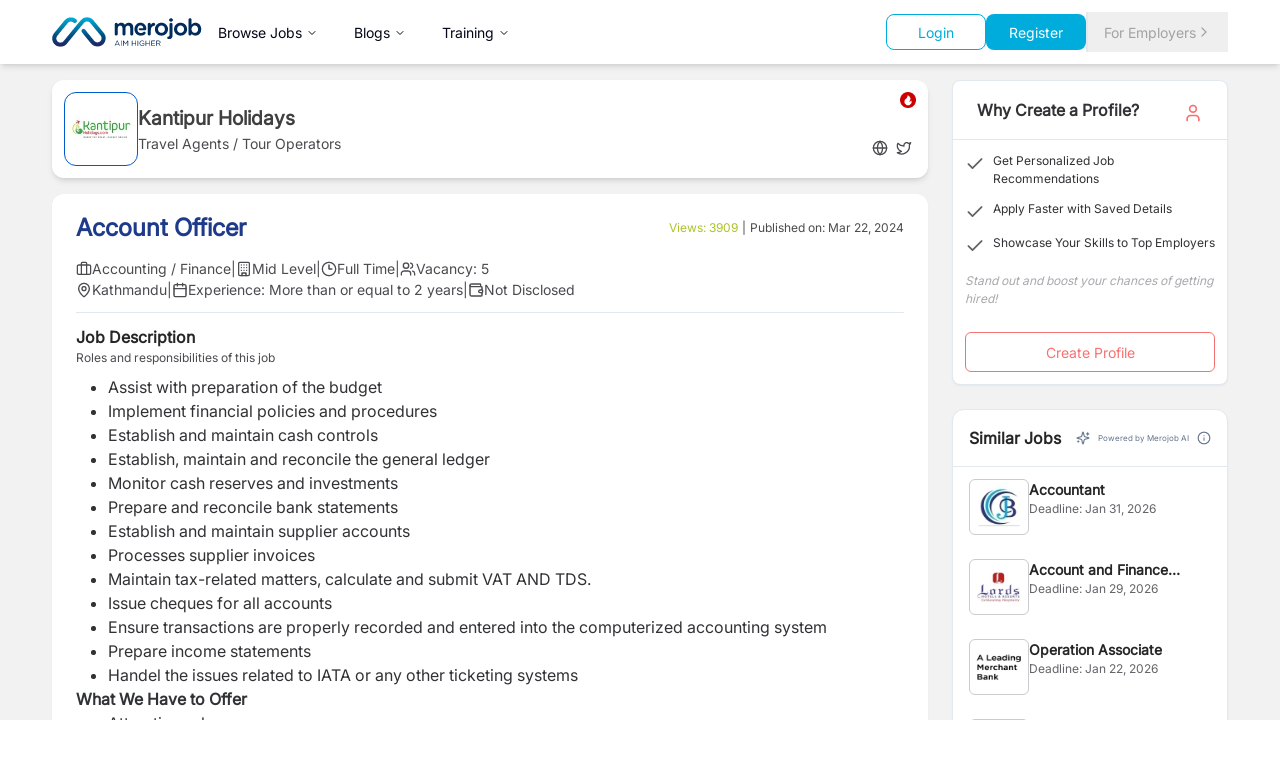

--- FILE ---
content_type: text/html; charset=utf-8
request_url: https://merojob.com/account-officer-632
body_size: 34691
content:
<!DOCTYPE html><html lang="en" class="__className_1361c6 scroll-smooth"><head><meta charSet="utf-8"/><meta name="viewport" content="width=device-width, initial-scale=1"/><link rel="preload" as="image" href="https://c.statcounter.com/3203895/0/99698840/1/" referrerPolicy="no-referrer-when-downgrade"/><link rel="preload" as="image" href="https://www.facebook.com/tr?id=1126997028631564&amp;ev=PageView&amp;noscript=1"/><link rel="stylesheet" href="/_next/static/css/f65adfa5f42faa03.css" data-precedence="next"/><link rel="stylesheet" href="/_next/static/css/2e9575f2d3dc4fa1.css" data-precedence="next"/><link rel="stylesheet" href="/_next/static/css/6c90c7e0b3b095df.css" data-precedence="next"/><link rel="preload" as="script" fetchPriority="low" href="/_next/static/chunks/webpack-587ee55525011195.js"/><script src="/_next/static/chunks/vendor-0caa1501f36343e9.js" async="" type="e0a2c70cf56e92831f4b22ba-text/javascript"></script><script src="/_next/static/chunks/main-app-1df19afc355e7fb6.js" async="" type="e0a2c70cf56e92831f4b22ba-text/javascript"></script><script src="/_next/static/chunks/common-b8b7ef45b6daa0db.js" async="" type="e0a2c70cf56e92831f4b22ba-text/javascript"></script><script src="/_next/static/chunks/app/%5Bslug%5D/@jobDetail/error-a6dffe9c0f786cb0.js" async="" type="e0a2c70cf56e92831f4b22ba-text/javascript"></script><script src="/_next/static/chunks/app/%5Bslug%5D/@moreCompanyJobs/error-5a506c64a850853f.js" async="" type="e0a2c70cf56e92831f4b22ba-text/javascript"></script><script src="/_next/static/chunks/app/%5Bslug%5D/@profilePage/error-8dda6ab96d5eb4f8.js" async="" type="e0a2c70cf56e92831f4b22ba-text/javascript"></script><script src="/_next/static/chunks/app/%5Bslug%5D/@similarJobs/error-ed3b59eaa93465b2.js" async="" type="e0a2c70cf56e92831f4b22ba-text/javascript"></script><script src="/_next/static/chunks/app/layout-8e22456efec869bc.js" async="" type="e0a2c70cf56e92831f4b22ba-text/javascript"></script><script src="/_next/static/chunks/app/%5Bslug%5D/@similarJobs/page-75ab3a031ebcb858.js" async="" type="e0a2c70cf56e92831f4b22ba-text/javascript"></script><script src="/_next/static/chunks/employer-4e07bd7a9f349260.js" async="" type="e0a2c70cf56e92831f4b22ba-text/javascript"></script><script src="/_next/static/chunks/app/(static)/layout-e7c207f7ed75fada.js" async="" type="e0a2c70cf56e92831f4b22ba-text/javascript"></script><script src="/_next/static/chunks/app/error-835a9bc1bb5185bb.js" async="" type="e0a2c70cf56e92831f4b22ba-text/javascript"></script><script src="/_next/static/chunks/app/global-error-c2ead823b8fc32e5.js" async="" type="e0a2c70cf56e92831f4b22ba-text/javascript"></script><script src="/_next/static/chunks/app/%5Bslug%5D/layout-67f2bcfc47f9097f.js" async="" type="e0a2c70cf56e92831f4b22ba-text/javascript"></script><link rel="preload" href="https://platform-api.sharethis.com/js/sharethis.js#property=68513b1d59b0d100191b0873&amp;product=sop" as="script"/><link rel="preload" href="https://www.statcounter.com/counter/counter.js" as="script"/><link rel="preload" href="https://www.googletagmanager.com/gtag/js?id=G-PH4XV361S9" as="script"/><title>Account Officer Job in Nepal - Kantipur Holidays | merojob</title><meta name="description" content="Account Officer job vacancy in Nepal. Search for &amp; jobs in Nepal. Find your dream job today"/><meta property="og:title" content="Account Officer"/><meta property="og:description" content="Assist with preparation of the budgetImplement financial policies and proceduresEstablish and maintain cash controlsEstablish, maintain and ..."/><meta property="og:url" content="https://merojob.com/account-officer-632/"/><meta property="og:image" content="https://api.merojob.com/media/uploads/job/banner/banner1_6_rnfEi3J_FaQsdEi_XkQWALs_bAyQezw_A4G2wuo_bGiWMts_WfvxsBX_psa_VfzdYvQ.jpg"/><meta property="og:image:alt" content="Account Officer"/><meta property="og:image:width" content="1200"/><meta property="og:image:height" content="630"/><meta name="twitter:card" content="summary_large_image"/><meta name="twitter:title" content="Account Officer"/><meta name="twitter:description" content="Assist with preparation of the budgetImplement financial policies and proceduresEstablish and maintain cash controlsEstablish, maintain and ..."/><meta name="twitter:image" content="https://api.merojob.com/media/uploads/job/banner/banner1_6_rnfEi3J_FaQsdEi_XkQWALs_bAyQezw_A4G2wuo_bGiWMts_WfvxsBX_psa_VfzdYvQ.jpg"/><meta name="twitter:image:alt" content="Account Officer"/><meta name="twitter:image:width" content="1200"/><meta name="twitter:image:height" content="630"/><link rel="icon" href="/favicon.ico" type="image/x-icon" sizes="16x16"/><meta name="next-size-adjust"/><script type="e0a2c70cf56e92831f4b22ba-text/javascript">(self.__next_s=self.__next_s||[]).push([0,{"data-sentry-element":"Script","data-sentry-source-file":"layout.tsx","children":"\n                  (function(w,d,s,l,i){w[l]=w[l]||[];w[l].push({'gtm.start':\n                  new Date().getTime(),event:'gtm.js'});var f=d.getElementsByTagName(s)[0],\n                  j=d.createElement(s),dl=l!='dataLayer'?'&l='+l:'';j.async=true;j.src=\n                  'https://www.googletagmanager.com/gtm.js?id='+i+dl;f.parentNode.insertBefore(j,f);\n                  })(window,document,'script','dataLayer','GTM-WX6WP4');\n                ","id":"gtm-head"}])</script><script type="e0a2c70cf56e92831f4b22ba-text/javascript">(self.__next_s=self.__next_s||[]).push(["https://platform-api.sharethis.com/js/sharethis.js#property=68513b1d59b0d100191b0873&product=sop",{"data-sentry-element":"Script","data-sentry-source-file":"layout.tsx"}])</script><script type="e0a2c70cf56e92831f4b22ba-text/javascript">(self.__next_s=self.__next_s||[]).push([0,{"data-sentry-element":"Script","data-sentry-source-file":"layout.tsx","children":"\n                  var sc_project=3203895; \n                  var sc_invisible=1; \n                  var sc_security=\"99698840\";\n                ","id":"statcounter-config"}])</script><script type="e0a2c70cf56e92831f4b22ba-text/javascript">(self.__next_s=self.__next_s||[]).push(["https://www.statcounter.com/counter/counter.js",{"async":true,"data-sentry-element":"Script","data-sentry-source-file":"layout.tsx"}])</script><script src="/_next/static/chunks/polyfills-42372ed130431b0a.js" noModule="" type="e0a2c70cf56e92831f4b22ba-text/javascript"></script></head><body><noscript><iframe src="https://www.googletagmanager.com/ns.html?id=GTM-WX6WP4" height="0" width="0" style="display:none;visibility:hidden"></iframe></noscript><noscript><div class="statcounter"><a title="Web Analytics" href="https://statcounter.com/" target="_blank" rel="noopener noreferrer"><img class="statcounter" src="https://c.statcounter.com/3203895/0/99698840/1/" alt="Web Analytics" referrerPolicy="no-referrer-when-downgrade"/></a></div></noscript><style>#nprogress{pointer-events:none}#nprogress .bar{background:#29d;position:fixed;z-index:1600;top: 0;left:0;width:100%;height:3px}#nprogress .peg{display:block;position:absolute;right:0;width:100px;height:100%;box-shadow:0 0 10px #29d,0 0 5px #29d;opacity:1;-webkit-transform:rotate(3deg) translate(0px,-4px);-ms-transform:rotate(3deg) translate(0px,-4px);transform:rotate(3deg) translate(0px,-4px)}#nprogress .spinner{display:block;position:fixed;z-index:1600;top: 15px;right:15px}#nprogress .spinner-icon{width:18px;height:18px;box-sizing:border-box;border:2px solid transparent;border-top-color:#29d;border-left-color:#29d;border-radius:50%;-webkit-animation:nprogress-spinner 400ms linear infinite;animation:nprogress-spinner 400ms linear infinite}.nprogress-custom-parent{overflow:hidden;position:relative}.nprogress-custom-parent #nprogress .bar,.nprogress-custom-parent #nprogress .spinner{position:absolute}@-webkit-keyframes nprogress-spinner{0%{-webkit-transform:rotate(0deg)}100%{-webkit-transform:rotate(360deg)}}@keyframes nprogress-spinner{0%{transform:rotate(0deg)}100%{transform:rotate(360deg)}}</style><div style="--sidebar-width:16rem;--sidebar-width-icon:3rem" class="group/sidebar-wrapper min-h-svh w-full has-[[data-variant=inset]]:bg-sidebar" data-sentry-element="SidebarProvider" data-sentry-source-file="layout.tsx"><div class="bg-white w-full sticky top-0 left-0 z-50 shadow-md" aria-label="Global" data-sentry-component="CommonHeader" data-sentry-source-file="commonHeader.tsx"><div class="container mx-auto px-4 sm:px-6 lg:px-8"><div class="flex items-center justify-between h-16"><div class="flex items-center gap-1 md:gap-8"><a class="flex items-center" data-sentry-element="Link" data-sentry-source-file="commonHeader.tsx" href="/"><img alt="merojob_logo" data-sentry-element="Image" data-sentry-source-file="commonHeader.tsx" loading="lazy" width="150" height="100" decoding="async" data-nimg="1" style="color:transparent" src="/merojob_logo.svg"/></a><nav aria-label="Main" data-orientation="horizontal" dir="ltr" class="z-10 max-w-max flex-1 items-center justify-center relative hidden md:block"><div style="position:relative"><ul data-orientation="horizontal" class="group flex flex-1 list-none items-center justify-center space-x-1" dir="ltr"><li><button id="radix-:R15cukkq:-trigger-radix-:R75cukkq:" data-state="closed" aria-expanded="false" aria-controls="radix-:R15cukkq:-content-radix-:R75cukkq:" class="group inline-flex h-10 w-max items-center justify-center rounded-md bg-background px-4 py-2 text-sm font-medium transition-colors hover:bg-accent hover:text-accent-foreground focus:bg-accent focus:text-accent-foreground focus:outline-none disabled:pointer-events-none disabled:opacity-50 data-[active]:bg-accent/50 data-[state=open]:bg-accent/50 group" data-radix-collection-item="">Browse Jobs<!-- --> <svg xmlns="http://www.w3.org/2000/svg" width="24" height="24" viewBox="0 0 24 24" fill="none" stroke="currentColor" stroke-width="2" stroke-linecap="round" stroke-linejoin="round" class="lucide lucide-chevron-down relative top-[1px] ml-1 h-3 w-3 transition duration-200 group-data-[state=open]:rotate-180" aria-hidden="true"><path d="m6 9 6 6 6-6"></path></svg></button><div class="absolute -left-52 top-full flex justify-center"></div></li><li class="md:hidden lg:flex"><button id="radix-:R15cukkq:-trigger-radix-:Rb5cukkq:" data-state="closed" aria-expanded="false" aria-controls="radix-:R15cukkq:-content-radix-:Rb5cukkq:" class="group inline-flex h-10 w-max items-center justify-center rounded-md bg-background px-4 py-2 text-sm font-medium transition-colors hover:bg-accent hover:text-accent-foreground focus:bg-accent focus:text-accent-foreground focus:outline-none disabled:pointer-events-none disabled:opacity-50 data-[active]:bg-accent/50 data-[state=open]:bg-accent/50 group" data-radix-collection-item="">Blogs<!-- --> <svg xmlns="http://www.w3.org/2000/svg" width="24" height="24" viewBox="0 0 24 24" fill="none" stroke="currentColor" stroke-width="2" stroke-linecap="round" stroke-linejoin="round" class="lucide lucide-chevron-down relative top-[1px] ml-1 h-3 w-3 transition duration-200 group-data-[state=open]:rotate-180" aria-hidden="true"><path d="m6 9 6 6 6-6"></path></svg></button><div class="absolute -left-52 top-full flex justify-center"></div></li><li class="md:hidden lg:flex"><button id="radix-:R15cukkq:-trigger-radix-:Rf5cukkq:" data-state="closed" aria-expanded="false" aria-controls="radix-:R15cukkq:-content-radix-:Rf5cukkq:" class="group inline-flex h-10 w-max items-center justify-center rounded-md bg-background px-4 py-2 text-sm font-medium transition-colors hover:bg-accent hover:text-accent-foreground focus:bg-accent focus:text-accent-foreground focus:outline-none disabled:pointer-events-none disabled:opacity-50 data-[active]:bg-accent/50 data-[state=open]:bg-accent/50 group" data-radix-collection-item="">Training<!-- --> <svg xmlns="http://www.w3.org/2000/svg" width="24" height="24" viewBox="0 0 24 24" fill="none" stroke="currentColor" stroke-width="2" stroke-linecap="round" stroke-linejoin="round" class="lucide lucide-chevron-down relative top-[1px] ml-1 h-3 w-3 transition duration-200 group-data-[state=open]:rotate-180" aria-hidden="true"><path d="m6 9 6 6 6-6"></path></svg></button><div class="absolute -left-52 top-full flex justify-center"></div></li></ul></div></nav></div><div class="flex gap-3"><div class="flex gap-2 items-center justify-between"><div class="flex-col lg:flex-row items-center gap-3 w-full lg:w-auto hidden md:flex" data-sentry-component="HomepageSearch" data-sentry-source-file="HomepageSearch.tsx"><div class="lg:hidden xl:flex"></div><div class="flex items-center gap-2"><a href="/account/login"><button class="inline-flex items-center justify-center gap-2 whitespace-nowrap text-sm font-medium ring-offset-background transition-colors focus-visible:outline-none focus-visible:ring-2 focus-visible:ring-ring focus-visible:ring-offset-2 disabled:pointer-events-none disabled:opacity-50 [&amp;_svg]:pointer-events-none [&amp;_svg]:size-4 [&amp;_svg]:shrink-0 border bg-background px-4 py-2 border-secondary-500 text-secondary-500 hover:text-white hover:bg-secondary-500 rounded-lg w-[100px] h-9">Login</button></a><a href="/account/register"><button class="inline-flex items-center justify-center gap-2 whitespace-nowrap text-sm font-medium ring-offset-background transition-colors focus-visible:outline-none focus-visible:ring-2 focus-visible:ring-ring focus-visible:ring-offset-2 disabled:pointer-events-none disabled:opacity-50 [&amp;_svg]:pointer-events-none [&amp;_svg]:size-4 [&amp;_svg]:shrink-0 px-4 py-2 bg-secondary-500 hover:bg-secondary-700 text-white rounded-lg w-[100px] h-9">Register</button></a><a href="/employer-zone"></a></div></div><div class="flex gap-2 items-center justify-between"><a href="/employer-zone"><button class="justify-center whitespace-nowrap text-sm font-medium ring-offset-background transition-colors focus-visible:outline-none focus-visible:ring-2 focus-visible:ring-ring focus-visible:ring-offset-2 disabled:pointer-events-none disabled:opacity-50 [&amp;_svg]:pointer-events-none [&amp;_svg]:size-4 [&amp;_svg]:shrink-0 h-10 px-4 py-2 border-l-2 rounded-none md:flex hidden gap-1 hover:bg-white text-neutral-400 hover:text-neutral-500 items-center">For Employers<svg xmlns="http://www.w3.org/2000/svg" width="24" height="24" viewBox="0 0 24 24" fill="none" stroke="currentColor" stroke-width="2" stroke-linecap="round" stroke-linejoin="round" class="lucide lucide-chevron-right" aria-hidden="true"><path d="m9 18 6-6-6-6"></path></svg></button></a></div><button data-sidebar="trigger" class="h-9 w-9 border p-[0.35rem] rounded text-black md:hidden" data-sentry-element="SidebarTrigger" data-sentry-source-file="commonHeader.tsx"><svg stroke="currentColor" fill="currentColor" stroke-width="0" viewBox="0 0 512 512" height="24" width="24" xmlns="http://www.w3.org/2000/svg"><path d="M32 96v64h448V96H32zm0 128v64h448v-64H32zm0 128v64h448v-64H32z"></path></svg><span class="sr-only">Toggle Sidebar</span></button></div></div></div></div></div><div class="flex-1"><div class="hidden" data-sentry-component="JobseekerResponsiveSidebar" data-sentry-source-file="jobseeker-app-sidebar.tsx"><div class="group peer hidden md:block text-sidebar-foreground" data-state="expanded" data-collapsible="" data-variant="sidebar" data-side="left"><div class="duration-200 relative h-svh w-[--sidebar-width] bg-transparent transition-[width] ease-linear group-data-[collapsible=offcanvas]:w-0 group-data-[side=right]:rotate-180 group-data-[collapsible=icon]:w-[--sidebar-width-icon]"></div><div class="duration-200 fixed inset-y-0 z-10 hidden h-svh w-[--sidebar-width] transition-[left,right,width] ease-linear md:flex left-0 group-data-[collapsible=offcanvas]:left-[calc(var(--sidebar-width)*-1)] group-data-[collapsible=icon]:w-[--sidebar-width-icon] group-data-[side=left]:border-r group-data-[side=right]:border-l" data-sentry-element="Sidebar" data-sentry-source-file="jobseeker-app-sidebar.tsx"><div data-sidebar="sidebar" class="flex h-full w-full flex-col bg-sidebar group-data-[variant=floating]:rounded-lg group-data-[variant=floating]:border group-data-[variant=floating]:border-sidebar-border group-data-[variant=floating]:shadow"><div data-sidebar="content" class="flex min-h-0 flex-1 flex-col gap-2 overflow-auto group-data-[collapsible=icon]:overflow-hidden h-screen overflow-y" data-sentry-element="SidebarContent" data-sentry-source-file="jobseeker-app-sidebar.tsx"><div data-sidebar="group" class="relative flex w-full min-w-0 flex-col p-2" data-sentry-element="SidebarGroup" data-sentry-source-file="jobseeker-app-sidebar.tsx"><div data-sidebar="group-content" class="w-full text-sm" data-sentry-element="SidebarGroupContent" data-sentry-source-file="jobseeker-app-sidebar.tsx"><a data-sentry-element="Link" data-sentry-source-file="jobseeker-app-sidebar.tsx" href="/"><img alt="merojob_logo" data-sentry-element="Image" data-sentry-source-file="jobseeker-app-sidebar.tsx" loading="lazy" width="150" height="100" decoding="async" data-nimg="1" class="pb-3 pl-2" style="color:transparent" src="/merojob_logo.svg"/></a><div aria-hidden="true" class="-mx-1 my-1 h-px bg-muted w-full" data-sentry-element="SelectSeparator" data-sentry-source-file="jobseeker-app-sidebar.tsx"></div><ul data-sidebar="menu" class="flex w-full min-w-0 flex-col gap-1" data-sentry-element="SidebarMenu" data-sentry-source-file="jobseeker-app-sidebar.tsx"><li data-sidebar="menu-item" class="group/menu-item relative"><a rel="noopener noreferrer" target="_blank" data-sidebar="menu-button" data-size="default" data-active="false" class="peer/menu-button flex w-full items-center gap-2 overflow-hidden rounded-md p-2 text-left outline-none ring-sidebar-ring transition-[width,height,padding] focus-visible:ring-2 active:bg-sidebar-accent active:text-sidebar-accent-foreground disabled:pointer-events-none disabled:opacity-50 group-has-[[data-sidebar=menu-action]]/menu-item:pr-8 aria-disabled:pointer-events-none aria-disabled:opacity-50 data-[active=true]:bg-sidebar-accent data-[active=true]:font-medium data-[active=true]:text-sidebar-accent-foreground data-[state=open]:hover:bg-sidebar-accent data-[state=open]:hover:text-sidebar-accent-foreground group-data-[collapsible=icon]:!size-8 group-data-[collapsible=icon]:!p-2 [&amp;&gt;span:last-child]:truncate [&amp;&gt;svg]:size-4 [&amp;&gt;svg]:shrink-0 hover:bg-sidebar-accent hover:text-sidebar-accent-foreground h-8 text-sm" data-state="closed" href="/search"><svg xmlns="http://www.w3.org/2000/svg" width="24" height="24" viewBox="0 0 24 24" fill="none" stroke="currentColor" stroke-width="2" stroke-linecap="round" stroke-linejoin="round" class="lucide lucide-search" aria-hidden="true"><circle cx="11" cy="11" r="8"></circle><path d="m21 21-4.3-4.3"></path></svg><span>Search</span></a></li><li data-sidebar="menu-item" class="group/menu-item relative"><a rel="noopener noreferrer" target="_blank" data-sidebar="menu-button" data-size="default" data-active="false" class="peer/menu-button flex w-full items-center gap-2 overflow-hidden rounded-md p-2 text-left outline-none ring-sidebar-ring transition-[width,height,padding] focus-visible:ring-2 active:bg-sidebar-accent active:text-sidebar-accent-foreground disabled:pointer-events-none disabled:opacity-50 group-has-[[data-sidebar=menu-action]]/menu-item:pr-8 aria-disabled:pointer-events-none aria-disabled:opacity-50 data-[active=true]:bg-sidebar-accent data-[active=true]:font-medium data-[active=true]:text-sidebar-accent-foreground data-[state=open]:hover:bg-sidebar-accent data-[state=open]:hover:text-sidebar-accent-foreground group-data-[collapsible=icon]:!size-8 group-data-[collapsible=icon]:!p-2 [&amp;&gt;span:last-child]:truncate [&amp;&gt;svg]:size-4 [&amp;&gt;svg]:shrink-0 hover:bg-sidebar-accent hover:text-sidebar-accent-foreground h-8 text-sm" data-state="closed" href="/category"><svg xmlns="http://www.w3.org/2000/svg" width="24" height="24" viewBox="0 0 24 24" fill="none" stroke="currentColor" stroke-width="2" stroke-linecap="round" stroke-linejoin="round" class="lucide lucide-book-open" aria-hidden="true"><path d="M12 7v14"></path><path d="M3 18a1 1 0 0 1-1-1V4a1 1 0 0 1 1-1h5a4 4 0 0 1 4 4 4 4 0 0 1 4-4h5a1 1 0 0 1 1 1v13a1 1 0 0 1-1 1h-6a3 3 0 0 0-3 3 3 3 0 0 0-3-3z"></path></svg><span>Browse Jobs</span></a></li><li data-sidebar="menu-item" class="group/menu-item relative"><a rel="noopener noreferrer" target="_blank" data-sidebar="menu-button" data-size="default" data-active="false" class="peer/menu-button flex w-full items-center gap-2 overflow-hidden rounded-md p-2 text-left outline-none ring-sidebar-ring transition-[width,height,padding] focus-visible:ring-2 active:bg-sidebar-accent active:text-sidebar-accent-foreground disabled:pointer-events-none disabled:opacity-50 group-has-[[data-sidebar=menu-action]]/menu-item:pr-8 aria-disabled:pointer-events-none aria-disabled:opacity-50 data-[active=true]:bg-sidebar-accent data-[active=true]:font-medium data-[active=true]:text-sidebar-accent-foreground data-[state=open]:hover:bg-sidebar-accent data-[state=open]:hover:text-sidebar-accent-foreground group-data-[collapsible=icon]:!size-8 group-data-[collapsible=icon]:!p-2 [&amp;&gt;span:last-child]:truncate [&amp;&gt;svg]:size-4 [&amp;&gt;svg]:shrink-0 hover:bg-sidebar-accent hover:text-sidebar-accent-foreground h-8 text-sm" data-state="closed" href="/blog"><svg xmlns="http://www.w3.org/2000/svg" width="24" height="24" viewBox="0 0 24 24" fill="none" stroke="currentColor" stroke-width="2" stroke-linecap="round" stroke-linejoin="round" class="lucide lucide-notepad-text" aria-hidden="true"><path d="M8 2v4"></path><path d="M12 2v4"></path><path d="M16 2v4"></path><rect width="16" height="18" x="4" y="4" rx="2"></rect><path d="M8 10h6"></path><path d="M8 14h8"></path><path d="M8 18h5"></path></svg><span>Blogs</span></a></li><li data-sidebar="menu-item" class="group/menu-item relative"><a rel="noopener noreferrer" target="_blank" data-sidebar="menu-button" data-size="default" data-active="false" class="peer/menu-button flex w-full items-center gap-2 overflow-hidden rounded-md p-2 text-left outline-none ring-sidebar-ring transition-[width,height,padding] focus-visible:ring-2 active:bg-sidebar-accent active:text-sidebar-accent-foreground disabled:pointer-events-none disabled:opacity-50 group-has-[[data-sidebar=menu-action]]/menu-item:pr-8 aria-disabled:pointer-events-none aria-disabled:opacity-50 data-[active=true]:bg-sidebar-accent data-[active=true]:font-medium data-[active=true]:text-sidebar-accent-foreground data-[state=open]:hover:bg-sidebar-accent data-[state=open]:hover:text-sidebar-accent-foreground group-data-[collapsible=icon]:!size-8 group-data-[collapsible=icon]:!p-2 [&amp;&gt;span:last-child]:truncate [&amp;&gt;svg]:size-4 [&amp;&gt;svg]:shrink-0 hover:bg-sidebar-accent hover:text-sidebar-accent-foreground h-8 text-sm" data-state="closed" href="/training"><svg xmlns="http://www.w3.org/2000/svg" width="24" height="24" viewBox="0 0 24 24" fill="none" stroke="currentColor" stroke-width="2" stroke-linecap="round" stroke-linejoin="round" class="lucide lucide-speech" aria-hidden="true"><path d="M8.8 20v-4.1l1.9.2a2.3 2.3 0 0 0 2.164-2.1V8.3A5.37 5.37 0 0 0 2 8.25c0 2.8.656 3.054 1 4.55a5.77 5.77 0 0 1 .029 2.758L2 20"></path><path d="M19.8 17.8a7.5 7.5 0 0 0 .003-10.603"></path><path d="M17 15a3.5 3.5 0 0 0-.025-4.975"></path></svg><span>Trainings</span></a></li><li data-sidebar="menu-item" class="group/menu-item relative"><a rel="noopener noreferrer" target="_blank" data-sidebar="menu-button" data-size="default" data-active="false" class="peer/menu-button flex w-full items-center gap-2 overflow-hidden rounded-md p-2 text-left outline-none ring-sidebar-ring transition-[width,height,padding] focus-visible:ring-2 active:bg-sidebar-accent active:text-sidebar-accent-foreground disabled:pointer-events-none disabled:opacity-50 group-has-[[data-sidebar=menu-action]]/menu-item:pr-8 aria-disabled:pointer-events-none aria-disabled:opacity-50 data-[active=true]:bg-sidebar-accent data-[active=true]:font-medium data-[active=true]:text-sidebar-accent-foreground data-[state=open]:hover:bg-sidebar-accent data-[state=open]:hover:text-sidebar-accent-foreground group-data-[collapsible=icon]:!size-8 group-data-[collapsible=icon]:!p-2 [&amp;&gt;span:last-child]:truncate [&amp;&gt;svg]:size-4 [&amp;&gt;svg]:shrink-0 hover:bg-sidebar-accent hover:text-sidebar-accent-foreground h-8 text-sm" data-state="closed" href="https://events.merojob.com/"><svg xmlns="http://www.w3.org/2000/svg" width="24" height="24" viewBox="0 0 24 24" fill="none" stroke="currentColor" stroke-width="2" stroke-linecap="round" stroke-linejoin="round" class="lucide lucide-book-image" aria-hidden="true"><path d="m20 13.7-2.1-2.1a2 2 0 0 0-2.8 0L9.7 17"></path><path d="M4 19.5v-15A2.5 2.5 0 0 1 6.5 2H19a1 1 0 0 1 1 1v18a1 1 0 0 1-1 1H6.5a1 1 0 0 1 0-5H20"></path><circle cx="10" cy="8" r="2"></circle></svg><span>Events</span></a></li><div aria-hidden="true" class="-mx-1 my-1 h-px bg-muted w-full"></div><li data-sidebar="menu-item" class="group/menu-item relative"><a rel="noopener noreferrer" target="_blank" data-sidebar="menu-button" data-size="default" data-active="false" class="peer/menu-button flex w-full items-center gap-2 overflow-hidden rounded-md p-2 text-left outline-none ring-sidebar-ring transition-[width,height,padding] focus-visible:ring-2 active:bg-sidebar-accent active:text-sidebar-accent-foreground disabled:pointer-events-none disabled:opacity-50 group-has-[[data-sidebar=menu-action]]/menu-item:pr-8 aria-disabled:pointer-events-none aria-disabled:opacity-50 data-[active=true]:bg-sidebar-accent data-[active=true]:font-medium data-[active=true]:text-sidebar-accent-foreground data-[state=open]:hover:bg-sidebar-accent data-[state=open]:hover:text-sidebar-accent-foreground group-data-[collapsible=icon]:!size-8 group-data-[collapsible=icon]:!p-2 [&amp;&gt;span:last-child]:truncate [&amp;&gt;svg]:size-4 [&amp;&gt;svg]:shrink-0 hover:bg-sidebar-accent hover:text-sidebar-accent-foreground h-8 text-sm" data-state="closed" href="/account/login"><svg xmlns="http://www.w3.org/2000/svg" width="24" height="24" viewBox="0 0 24 24" fill="none" stroke="currentColor" stroke-width="2" stroke-linecap="round" stroke-linejoin="round" class="lucide lucide-briefcase" aria-hidden="true"><path d="M16 20V4a2 2 0 0 0-2-2h-4a2 2 0 0 0-2 2v16"></path><rect width="20" height="14" x="2" y="6" rx="2"></rect></svg><span>Login</span></a></li><li data-sidebar="menu-item" class="group/menu-item relative"><a rel="noopener noreferrer" target="_blank" data-sidebar="menu-button" data-size="default" data-active="false" class="peer/menu-button flex w-full items-center gap-2 overflow-hidden rounded-md p-2 text-left outline-none ring-sidebar-ring transition-[width,height,padding] focus-visible:ring-2 active:bg-sidebar-accent active:text-sidebar-accent-foreground disabled:pointer-events-none disabled:opacity-50 group-has-[[data-sidebar=menu-action]]/menu-item:pr-8 aria-disabled:pointer-events-none aria-disabled:opacity-50 data-[active=true]:bg-sidebar-accent data-[active=true]:font-medium data-[active=true]:text-sidebar-accent-foreground data-[state=open]:hover:bg-sidebar-accent data-[state=open]:hover:text-sidebar-accent-foreground group-data-[collapsible=icon]:!size-8 group-data-[collapsible=icon]:!p-2 [&amp;&gt;span:last-child]:truncate [&amp;&gt;svg]:size-4 [&amp;&gt;svg]:shrink-0 hover:bg-sidebar-accent hover:text-sidebar-accent-foreground h-8 text-sm" data-state="closed" href="/account/register"><svg xmlns="http://www.w3.org/2000/svg" width="24" height="24" viewBox="0 0 24 24" fill="none" stroke="currentColor" stroke-width="2" stroke-linecap="round" stroke-linejoin="round" class="lucide lucide-book-open" aria-hidden="true"><path d="M12 7v14"></path><path d="M3 18a1 1 0 0 1-1-1V4a1 1 0 0 1 1-1h5a4 4 0 0 1 4 4 4 4 0 0 1 4-4h5a1 1 0 0 1 1 1v13a1 1 0 0 1-1 1h-6a3 3 0 0 0-3 3 3 3 0 0 0-3-3z"></path></svg><span>Register</span></a></li><li data-sidebar="menu-item" class="group/menu-item relative"><a rel="noopener noreferrer" target="_blank" data-sidebar="menu-button" data-size="default" data-active="false" class="peer/menu-button flex w-full items-center gap-2 overflow-hidden rounded-md p-2 text-left outline-none ring-sidebar-ring transition-[width,height,padding] focus-visible:ring-2 active:bg-sidebar-accent active:text-sidebar-accent-foreground disabled:pointer-events-none disabled:opacity-50 group-has-[[data-sidebar=menu-action]]/menu-item:pr-8 aria-disabled:pointer-events-none aria-disabled:opacity-50 data-[active=true]:bg-sidebar-accent data-[active=true]:font-medium data-[active=true]:text-sidebar-accent-foreground data-[state=open]:hover:bg-sidebar-accent data-[state=open]:hover:text-sidebar-accent-foreground group-data-[collapsible=icon]:!size-8 group-data-[collapsible=icon]:!p-2 [&amp;&gt;span:last-child]:truncate [&amp;&gt;svg]:size-4 [&amp;&gt;svg]:shrink-0 hover:bg-sidebar-accent hover:text-sidebar-accent-foreground h-8 text-sm" data-state="closed" href="/employer-zone"><svg xmlns="http://www.w3.org/2000/svg" width="24" height="24" viewBox="0 0 24 24" fill="none" stroke="currentColor" stroke-width="2" stroke-linecap="round" stroke-linejoin="round" class="lucide lucide-search" aria-hidden="true"><circle cx="11" cy="11" r="8"></circle><path d="m21 21-4.3-4.3"></path></svg><span>For Employers</span></a></li></ul></div></div></div></div></div></div></div><main class="relative flex min-h-svh flex-1 flex-col bg-background peer-data-[variant=inset]:min-h-[calc(100svh-theme(spacing.4))] md:peer-data-[variant=inset]:m-2 md:peer-data-[state=collapsed]:peer-data-[variant=inset]:ml-2 md:peer-data-[variant=inset]:ml-0 md:peer-data-[variant=inset]:rounded-xl md:peer-data-[variant=inset]:shadow" data-sentry-element="SidebarInset" data-sentry-source-file="layout.tsx"><div class="space-y-6"><div class="min-h-screen bg-gray-50"><main class="container mx-auto px-4 py-4 lg:px-8"><div class="grid grid-cols-1 lg:grid-cols-4 gap-6"><div class="lg:col-span-3"><div class=""><!--$?--><template id="B:0"></template><div class="bg-white container mx-auto px-4 py-6 md:py-8" data-sentry-component="JobPostingSkeleton" data-sentry-source-file="loading.tsx"><div class="grid grid-cols-1 lg:grid-cols-3 gap-6"><div class="lg:col-span-3"><div class="relative w-full h-64 bg-gray-200 animate-pulse rounded-lg mb-24 md:mb-20"><div class="absolute left-0 right-0 top-36 md:top-56"><div class="bg-white rounded-lg shadow-md p-3 w-full h-[130px] md:h-[92px]"><div class="flex flex-col md:flex-row justify-between items-start gap-2 md:items-center p-4 border-b"><div class="flex items-center gap-3"><div class="w-12 h-12 bg-gray-200 animate-pulse rounded"></div><div><div class="h-5 w-24 bg-gray-200 animate-pulse rounded mb-1"></div><div class="h-3 w-36 bg-gray-200 animate-pulse rounded"></div></div></div><div class="flex gap-3"><div class="h-4 w-12 bg-gray-200 animate-pulse rounded"></div><div class="flex gap-2"><div class="w-6 h-6 bg-gray-200 animate-pulse rounded-full"></div><div class="w-6 h-6 bg-gray-200 animate-pulse rounded-full"></div><div class="w-6 h-6 bg-gray-200 animate-pulse rounded-full"></div><div class="w-6 h-6 bg-gray-200 animate-pulse rounded-full"></div></div></div></div> </div></div></div><div class=""><div class="w-full p-6"><div class="flex justify-between items-center mb-4"><div><div class="h-7 w-44 bg-gray-200 animate-pulse rounded mb-2"></div><div class="flex flex-col md:flex-row gap-3 mt-2"><div class="h-4 w-24 bg-gray-200 animate-pulse rounded"></div><div class="h-4 w-24 bg-gray-200 animate-pulse rounded"></div><div class="h-4 w-24 bg-gray-200 animate-pulse rounded"></div><div class="h-4 w-24 bg-gray-200 animate-pulse rounded"></div></div></div><div class="h-5 w-20 bg-gray-200 animate-pulse rounded"></div></div><div class="mb-8"><div class="h-4 w-full bg-gray-200 animate-pulse rounded mb-2"></div><div class="h-4 w-full bg-gray-200 animate-pulse rounded mb-2"></div><div class="h-4 w-3/4 bg-gray-200 animate-pulse rounded"></div></div><div class="mb-8"><div class="h-6 w-40 bg-gray-200 animate-pulse rounded mb-4"></div><div class="space-y-2 mb-4"><div class="h-4 w-full bg-gray-200 animate-pulse rounded"></div><div class="h-4 w-full bg-gray-200 animate-pulse rounded"></div><div class="h-4 w-full bg-gray-200 animate-pulse rounded"></div><div class="h-4 w-full bg-gray-200 animate-pulse rounded"></div><div class="h-4 w-full bg-gray-200 animate-pulse rounded"></div></div></div><div class="mb-8"><div class="h-6 w-20 bg-gray-200 animate-pulse rounded mb-4"></div><div class="space-y-4"><div class="space-y-2"><div class="h-5 bg-gray-200 animate-pulse rounded"></div><div class="h-4 w-full bg-gray-200 animate-pulse rounded"></div><div class="h-4 w-5/6 bg-gray-200 animate-pulse rounded"></div></div><div class="space-y-2"><div class="h-5 bg-gray-200 animate-pulse rounded"></div><div class="h-4 w-full bg-gray-200 animate-pulse rounded"></div><div class="h-4 w-5/6 bg-gray-200 animate-pulse rounded"></div></div><div class="space-y-2"><div class="h-5 bg-gray-200 animate-pulse rounded"></div><div class="h-4 w-full bg-gray-200 animate-pulse rounded"></div><div class="h-4 w-5/6 bg-gray-200 animate-pulse rounded"></div></div><div class="space-y-2"><div class="h-5 bg-gray-200 animate-pulse rounded"></div><div class="h-4 w-full bg-gray-200 animate-pulse rounded"></div><div class="h-4 w-5/6 bg-gray-200 animate-pulse rounded"></div></div><div class="space-y-2"><div class="h-5 bg-gray-200 animate-pulse rounded"></div><div class="h-4 w-full bg-gray-200 animate-pulse rounded"></div><div class="h-4 w-5/6 bg-gray-200 animate-pulse rounded"></div></div><div class="space-y-2"><div class="h-5 bg-gray-200 animate-pulse rounded"></div><div class="h-4 w-full bg-gray-200 animate-pulse rounded"></div><div class="h-4 w-5/6 bg-gray-200 animate-pulse rounded"></div></div></div></div><div class="mb-8"><div class="h-6 w-40 bg-gray-200 animate-pulse rounded mb-4"></div><div class="space-y-3"><div class="flex gap-2"><div class="w-2 h-2 bg-gray-200 animate-pulse rounded-full mt-2"></div><div class="h-4 w-full bg-gray-200 animate-pulse rounded"></div></div><div class="flex gap-2"><div class="w-2 h-2 bg-gray-200 animate-pulse rounded-full mt-2"></div><div class="h-4 w-full bg-gray-200 animate-pulse rounded"></div></div><div class="flex gap-2"><div class="w-2 h-2 bg-gray-200 animate-pulse rounded-full mt-2"></div><div class="h-4 w-full bg-gray-200 animate-pulse rounded"></div></div><div class="flex gap-2"><div class="w-2 h-2 bg-gray-200 animate-pulse rounded-full mt-2"></div><div class="h-4 w-full bg-gray-200 animate-pulse rounded"></div></div><div class="flex gap-2"><div class="w-2 h-2 bg-gray-200 animate-pulse rounded-full mt-2"></div><div class="h-4 w-full bg-gray-200 animate-pulse rounded"></div></div></div></div><div class="mb-8"><div class="h-6 w-40 bg-gray-200 animate-pulse rounded mb-4"></div><div class="space-y-4"><div class="flex gap-4"><div class="h-5 w-40 bg-gray-200 animate-pulse rounded"></div><div class="h-5 w-32 bg-gray-200 animate-pulse rounded"></div></div><div class="flex gap-4"><div class="h-5 w-40 bg-gray-200 animate-pulse rounded"></div><div class="h-5 w-32 bg-gray-200 animate-pulse rounded"></div></div></div></div><div class="mb-8"><div class="h-6 w-32 bg-gray-200 animate-pulse rounded mb-4"></div><div class="flex flex-wrap gap-2 mb-4"><div class="h-8 w-28 bg-gray-200 animate-pulse rounded"></div><div class="h-8 w-28 bg-gray-200 animate-pulse rounded"></div><div class="h-8 w-28 bg-gray-200 animate-pulse rounded"></div><div class="h-8 w-28 bg-gray-200 animate-pulse rounded"></div><div class="h-8 w-28 bg-gray-200 animate-pulse rounded"></div><div class="h-8 w-28 bg-gray-200 animate-pulse rounded"></div></div></div><div class="mb-8"><div class="h-6 w-40 bg-gray-200 animate-pulse rounded mb-4"></div><div class="h-5 w-48 bg-gray-200 animate-pulse rounded mb-4"></div><div class="space-y-2"><div class="flex gap-2"><div class="w-2 h-2 bg-gray-200 animate-pulse rounded-full mt-2"></div><div class="h-4 w-40 bg-gray-200 animate-pulse rounded"></div></div><div class="flex gap-2"><div class="w-2 h-2 bg-gray-200 animate-pulse rounded-full mt-2"></div><div class="h-4 w-40 bg-gray-200 animate-pulse rounded"></div></div><div class="flex gap-2"><div class="w-2 h-2 bg-gray-200 animate-pulse rounded-full mt-2"></div><div class="h-4 w-40 bg-gray-200 animate-pulse rounded"></div></div><div class="flex gap-2"><div class="w-2 h-2 bg-gray-200 animate-pulse rounded-full mt-2"></div><div class="h-4 w-40 bg-gray-200 animate-pulse rounded"></div></div><div class="flex gap-2"><div class="w-2 h-2 bg-gray-200 animate-pulse rounded-full mt-2"></div><div class="h-4 w-40 bg-gray-200 animate-pulse rounded"></div></div><div class="flex gap-2"><div class="w-2 h-2 bg-gray-200 animate-pulse rounded-full mt-2"></div><div class="h-4 w-40 bg-gray-200 animate-pulse rounded"></div></div></div></div><div class="mb-8 p-4 bg-gray-50"><div class="h-6 w-40 bg-gray-200 animate-pulse rounded mb-4"></div><div class="space-y-3"><div class="flex gap-2"><div class="w-2 h-2 bg-gray-200 animate-pulse rounded-full mt-2"></div><div class="h-4 w-full bg-gray-200 animate-pulse rounded"></div></div><div class="flex gap-2"><div class="w-2 h-2 bg-gray-200 animate-pulse rounded-full mt-2"></div><div class="h-4 w-full bg-gray-200 animate-pulse rounded"></div></div><div class="flex gap-2"><div class="w-2 h-2 bg-gray-200 animate-pulse rounded-full mt-2"></div><div class="h-4 w-full bg-gray-200 animate-pulse rounded"></div></div><div class="flex gap-2"><div class="w-2 h-2 bg-gray-200 animate-pulse rounded-full mt-2"></div><div class="h-4 w-full bg-gray-200 animate-pulse rounded"></div></div><div class="flex gap-2"><div class="w-2 h-2 bg-gray-200 animate-pulse rounded-full mt-2"></div><div class="h-4 w-full bg-gray-200 animate-pulse rounded"></div></div></div></div><div class="flex justify-between items-center mb-8"><div class="h-10 w-36 bg-gray-200 animate-pulse rounded"></div><div class="h-10 w-36 bg-gray-200 animate-pulse rounded"></div></div><div class="mb-8"><div class="h-6 w-48 bg-gray-200 animate-pulse rounded mb-4"></div><div class="flex items-center gap-3 mb-4"><div class="w-12 h-12 bg-gray-200 animate-pulse rounded"></div><div><div class="h-5 w-32 bg-gray-200 animate-pulse rounded mb-1"></div><div class="h-3 w-48 bg-gray-200 animate-pulse rounded"></div></div></div><div class="space-y-2 mb-4"><div class="h-4 w-full bg-gray-200 animate-pulse rounded"></div><div class="h-4 w-full bg-gray-200 animate-pulse rounded"></div><div class="h-4 w-full bg-gray-200 animate-pulse rounded"></div></div></div></div></div></div></div></div><!--/$--></div></div><div class="lg:col-span-1 space-y-6"><!--$--><div data-sentry-component="ProfilePage" data-sentry-source-file="page.tsx"><!--$--><div class="rounded-lg border bg-card text-card-foreground shadow-sm" data-sentry-element="Card" data-sentry-component="ProfileCreate" data-sentry-source-file="create-profile.tsx"><div class="space-y-1.5 p-4 px-6 flex flex-row justify-between items-center" data-sentry-element="CardHeader" data-sentry-source-file="create-profile.tsx"><h2 class="text-base font-semibold text-gray-800">Why Create a Profile?</h2><svg xmlns="http://www.w3.org/2000/svg" width="24" height="24" viewBox="0 0 24 24" fill="none" stroke="currentColor" stroke-width="2" stroke-linecap="round" stroke-linejoin="round" class="lucide lucide-user h-5 w-5 text-red-400" aria-hidden="true" data-sentry-element="User" data-sentry-source-file="create-profile.tsx"><path d="M19 21v-2a4 4 0 0 0-4-4H9a4 4 0 0 0-4 4v2"></path><circle cx="12" cy="7" r="4"></circle></svg></div><div data-orientation="horizontal" role="none" class="shrink-0 bg-border h-[1px] w-full" data-sentry-element="Separator" data-sentry-source-file="create-profile.tsx"></div><div class="p-3" data-sentry-element="CardContent" data-sentry-source-file="create-profile.tsx"><div><ul class="space-y-3 mb-4 text-xs"><li class="flex items-start"><svg xmlns="http://www.w3.org/2000/svg" width="24" height="24" viewBox="0 0 24 24" fill="none" stroke="currentColor" stroke-width="2" stroke-linecap="round" stroke-linejoin="round" class="lucide lucide-check h-5 w-5 text-gray-600 mr-2 mt-0.5 flex-shrink-0" aria-hidden="true" data-sentry-element="Check" data-sentry-source-file="create-profile.tsx"><path d="M20 6 9 17l-5-5"></path></svg><span class="text-gray-800">Get Personalized Job Recommendations</span></li><li class="flex items-start"><svg xmlns="http://www.w3.org/2000/svg" width="24" height="24" viewBox="0 0 24 24" fill="none" stroke="currentColor" stroke-width="2" stroke-linecap="round" stroke-linejoin="round" class="lucide lucide-check h-5 w-5 text-gray-600 mr-2 mt-0.5 flex-shrink-0" aria-hidden="true" data-sentry-element="Check" data-sentry-source-file="create-profile.tsx"><path d="M20 6 9 17l-5-5"></path></svg><span class="text-gray-800">Apply Faster with Saved Details</span></li><li class="flex items-start"><svg xmlns="http://www.w3.org/2000/svg" width="24" height="24" viewBox="0 0 24 24" fill="none" stroke="currentColor" stroke-width="2" stroke-linecap="round" stroke-linejoin="round" class="lucide lucide-check h-5 w-5 text-gray-600 mr-2 mt-0.5 flex-shrink-0" aria-hidden="true" data-sentry-element="Check" data-sentry-source-file="create-profile.tsx"><path d="M20 6 9 17l-5-5"></path></svg><span class="text-gray-800">Showcase Your Skills to Top Employers</span></li></ul> <p class="text-gray-500 text-xs italic mb-6">Stand out and boost your chances of getting hired!</p><a data-sentry-element="Link" data-sentry-source-file="create-profile.tsx" href="/account/register"><button class="inline-flex items-center justify-center gap-2 whitespace-nowrap rounded-md text-sm font-medium ring-offset-background focus-visible:outline-none focus-visible:ring-2 focus-visible:ring-ring focus-visible:ring-offset-2 disabled:pointer-events-none disabled:opacity-50 [&amp;_svg]:pointer-events-none [&amp;_svg]:size-4 [&amp;_svg]:shrink-0 border bg-background h-10 px-4 py-2 w-full border-red-400 text-red-400 hover:bg-red-50 hover:text-red-500 transition-colors" data-sentry-element="Button" data-sentry-source-file="create-profile.tsx">Create Profile</button></a></div></div></div><!--/$--></div><!--/$--><div class="hidden lg:block"><!--$--><!--/$--></div><!--$--><div class="border bg-card text-card-foreground shadow-sm rounded-xl" data-sentry-element="Card" data-sentry-component="SimilarJobsSlot" data-sentry-source-file="page.tsx"><div class="flex flex-col space-y-1.5 p-4 px-4" data-sentry-element="CardHeader" data-sentry-source-file="page.tsx"><h3 class="font-semibold text-base text-neutral-800 flex lg:flex-col lg:items-start lg:gap-2 min-[1240px]:flex-row justify-between min-[1240px]:items-center" data-sentry-element="CardTitle" data-sentry-source-file="page.tsx">Similar Jobs<span class="text-muted-foreground text-2xs font-normal flex justify-between items-center "><svg xmlns="http://www.w3.org/2000/svg" width="14" height="14" viewBox="0 0 24 24" fill="none" stroke="currentColor" stroke-width="2" stroke-linecap="round" stroke-linejoin="round" class="lucide lucide-sparkles inline-block mr-2 animate-pulse" aria-hidden="true" data-sentry-element="Icons.sparkles" data-sentry-source-file="page.tsx"><path d="M9.937 15.5A2 2 0 0 0 8.5 14.063l-6.135-1.582a.5.5 0 0 1 0-.962L8.5 9.936A2 2 0 0 0 9.937 8.5l1.582-6.135a.5.5 0 0 1 .963 0L14.063 8.5A2 2 0 0 0 15.5 9.937l6.135 1.581a.5.5 0 0 1 0 .964L15.5 14.063a2 2 0 0 0-1.437 1.437l-1.582 6.135a.5.5 0 0 1-.963 0z"></path><path d="M20 3v4"></path><path d="M22 5h-4"></path><path d="M4 17v2"></path><path d="M5 18H3"></path></svg>Powered by Merojob AI<!-- --> <svg xmlns="http://www.w3.org/2000/svg" width="14" height="14" viewBox="0 0 24 24" fill="none" stroke="currentColor" stroke-width="2" stroke-linecap="round" stroke-linejoin="round" class="lucide lucide-info inline-block ml-2" aria-hidden="true" data-sentry-element="Icons.info" data-sentry-source-file="page.tsx" data-state="closed"><circle cx="12" cy="12" r="10"></circle><path d="M12 16v-4"></path><path d="M12 8h.01"></path></svg></span></h3></div><div data-orientation="horizontal" role="none" class="shrink-0 bg-border h-[1px] w-full" data-sentry-element="Separator" data-sentry-source-file="page.tsx"></div><div class="p-6 pt-0 mt-3 pb-0 px-4" data-sentry-element="CardContent" data-sentry-source-file="page.tsx"><div class="flex gap-2 w-full h-20"><div class="w-16 h-14 relative"><img alt="job" loading="lazy" decoding="async" data-nimg="fill" class="w-16 h-14 border border-gray-200 rounded-md p-1" style="position:absolute;height:100%;width:100%;left:0;top:0;right:0;bottom:0;color:transparent" sizes="100vw" srcSet="/_next/image?url=https%3A%2F%2Fapi.merojob.com%2Fmedia%2Fuploads%2Fjob_logo%2Fbc524c5c-d34a-4709-8ca7-8f5d081cf548.jpg&amp;w=640&amp;q=75 640w, /_next/image?url=https%3A%2F%2Fapi.merojob.com%2Fmedia%2Fuploads%2Fjob_logo%2Fbc524c5c-d34a-4709-8ca7-8f5d081cf548.jpg&amp;w=750&amp;q=75 750w, /_next/image?url=https%3A%2F%2Fapi.merojob.com%2Fmedia%2Fuploads%2Fjob_logo%2Fbc524c5c-d34a-4709-8ca7-8f5d081cf548.jpg&amp;w=828&amp;q=75 828w, /_next/image?url=https%3A%2F%2Fapi.merojob.com%2Fmedia%2Fuploads%2Fjob_logo%2Fbc524c5c-d34a-4709-8ca7-8f5d081cf548.jpg&amp;w=1080&amp;q=75 1080w, /_next/image?url=https%3A%2F%2Fapi.merojob.com%2Fmedia%2Fuploads%2Fjob_logo%2Fbc524c5c-d34a-4709-8ca7-8f5d081cf548.jpg&amp;w=1200&amp;q=75 1200w, /_next/image?url=https%3A%2F%2Fapi.merojob.com%2Fmedia%2Fuploads%2Fjob_logo%2Fbc524c5c-d34a-4709-8ca7-8f5d081cf548.jpg&amp;w=1920&amp;q=75 1920w, /_next/image?url=https%3A%2F%2Fapi.merojob.com%2Fmedia%2Fuploads%2Fjob_logo%2Fbc524c5c-d34a-4709-8ca7-8f5d081cf548.jpg&amp;w=2048&amp;q=75 2048w, /_next/image?url=https%3A%2F%2Fapi.merojob.com%2Fmedia%2Fuploads%2Fjob_logo%2Fbc524c5c-d34a-4709-8ca7-8f5d081cf548.jpg&amp;w=3840&amp;q=75 3840w" src="/_next/image?url=https%3A%2F%2Fapi.merojob.com%2Fmedia%2Fuploads%2Fjob_logo%2Fbc524c5c-d34a-4709-8ca7-8f5d081cf548.jpg&amp;w=3840&amp;q=75"/></div><div class="w-4/5"><div class="flex flex-row justify-between gap-1"><h4 class="text-neutral-800 font-semibold text-sm"><a class="text-neutral-800 hover:underline" href="/accountant-4023"><span class="text-left line-clamp-1" data-sentry-component="DynamicTruncateTooltip" data-sentry-source-file="dynamicTruncateTooltip.tsx">Accountant</span></a></h4> </div><div class="text-xs text-gray-600"><p class="text-xs">Deadline: <!-- -->Jan 31, 2026</p></div></div></div><div class="flex gap-2 w-full h-20"><div class="w-16 h-14 relative"><img alt="job" loading="lazy" decoding="async" data-nimg="fill" class="w-16 h-14 border border-gray-200 rounded-md p-1" style="position:absolute;height:100%;width:100%;left:0;top:0;right:0;bottom:0;color:transparent" sizes="100vw" srcSet="/_next/image?url=https%3A%2F%2Fapi.merojob.com%2Fmedia%2Fuploads%2Fjob_logo%2F07f4f7d1-18b3-4d42-8099-676ddedd99f1.jpg&amp;w=640&amp;q=75 640w, /_next/image?url=https%3A%2F%2Fapi.merojob.com%2Fmedia%2Fuploads%2Fjob_logo%2F07f4f7d1-18b3-4d42-8099-676ddedd99f1.jpg&amp;w=750&amp;q=75 750w, /_next/image?url=https%3A%2F%2Fapi.merojob.com%2Fmedia%2Fuploads%2Fjob_logo%2F07f4f7d1-18b3-4d42-8099-676ddedd99f1.jpg&amp;w=828&amp;q=75 828w, /_next/image?url=https%3A%2F%2Fapi.merojob.com%2Fmedia%2Fuploads%2Fjob_logo%2F07f4f7d1-18b3-4d42-8099-676ddedd99f1.jpg&amp;w=1080&amp;q=75 1080w, /_next/image?url=https%3A%2F%2Fapi.merojob.com%2Fmedia%2Fuploads%2Fjob_logo%2F07f4f7d1-18b3-4d42-8099-676ddedd99f1.jpg&amp;w=1200&amp;q=75 1200w, /_next/image?url=https%3A%2F%2Fapi.merojob.com%2Fmedia%2Fuploads%2Fjob_logo%2F07f4f7d1-18b3-4d42-8099-676ddedd99f1.jpg&amp;w=1920&amp;q=75 1920w, /_next/image?url=https%3A%2F%2Fapi.merojob.com%2Fmedia%2Fuploads%2Fjob_logo%2F07f4f7d1-18b3-4d42-8099-676ddedd99f1.jpg&amp;w=2048&amp;q=75 2048w, /_next/image?url=https%3A%2F%2Fapi.merojob.com%2Fmedia%2Fuploads%2Fjob_logo%2F07f4f7d1-18b3-4d42-8099-676ddedd99f1.jpg&amp;w=3840&amp;q=75 3840w" src="/_next/image?url=https%3A%2F%2Fapi.merojob.com%2Fmedia%2Fuploads%2Fjob_logo%2F07f4f7d1-18b3-4d42-8099-676ddedd99f1.jpg&amp;w=3840&amp;q=75"/></div><div class="w-4/5"><div class="flex flex-row justify-between gap-1"><h4 class="text-neutral-800 font-semibold text-sm"><a class="text-neutral-800 hover:underline" href="/account-and-finance-assistant"><span class="text-left line-clamp-1" data-sentry-component="DynamicTruncateTooltip" data-sentry-source-file="dynamicTruncateTooltip.tsx">Account and Finance Assistant</span></a></h4> </div><div class="text-xs text-gray-600"><p class="text-xs">Deadline: <!-- -->Jan 29, 2026</p></div></div></div><div class="flex gap-2 w-full h-20"><div class="w-16 h-14 relative"><img alt="job" loading="lazy" decoding="async" data-nimg="fill" class="w-16 h-14 border border-gray-200 rounded-md p-1" style="position:absolute;height:100%;width:100%;left:0;top:0;right:0;bottom:0;color:transparent" sizes="100vw" srcSet="/_next/image?url=https%3A%2F%2Fapi.merojob.com%2Fmedia%2Fuploads%2Fjob_logo%2Fc6ac2521-73c7-46f1-a7ae-11a231249f39.jpg&amp;w=640&amp;q=75 640w, /_next/image?url=https%3A%2F%2Fapi.merojob.com%2Fmedia%2Fuploads%2Fjob_logo%2Fc6ac2521-73c7-46f1-a7ae-11a231249f39.jpg&amp;w=750&amp;q=75 750w, /_next/image?url=https%3A%2F%2Fapi.merojob.com%2Fmedia%2Fuploads%2Fjob_logo%2Fc6ac2521-73c7-46f1-a7ae-11a231249f39.jpg&amp;w=828&amp;q=75 828w, /_next/image?url=https%3A%2F%2Fapi.merojob.com%2Fmedia%2Fuploads%2Fjob_logo%2Fc6ac2521-73c7-46f1-a7ae-11a231249f39.jpg&amp;w=1080&amp;q=75 1080w, /_next/image?url=https%3A%2F%2Fapi.merojob.com%2Fmedia%2Fuploads%2Fjob_logo%2Fc6ac2521-73c7-46f1-a7ae-11a231249f39.jpg&amp;w=1200&amp;q=75 1200w, /_next/image?url=https%3A%2F%2Fapi.merojob.com%2Fmedia%2Fuploads%2Fjob_logo%2Fc6ac2521-73c7-46f1-a7ae-11a231249f39.jpg&amp;w=1920&amp;q=75 1920w, /_next/image?url=https%3A%2F%2Fapi.merojob.com%2Fmedia%2Fuploads%2Fjob_logo%2Fc6ac2521-73c7-46f1-a7ae-11a231249f39.jpg&amp;w=2048&amp;q=75 2048w, /_next/image?url=https%3A%2F%2Fapi.merojob.com%2Fmedia%2Fuploads%2Fjob_logo%2Fc6ac2521-73c7-46f1-a7ae-11a231249f39.jpg&amp;w=3840&amp;q=75 3840w" src="/_next/image?url=https%3A%2F%2Fapi.merojob.com%2Fmedia%2Fuploads%2Fjob_logo%2Fc6ac2521-73c7-46f1-a7ae-11a231249f39.jpg&amp;w=3840&amp;q=75"/></div><div class="w-4/5"><div class="flex flex-row justify-between gap-1"><h4 class="text-neutral-800 font-semibold text-sm"><a class="text-neutral-800 hover:underline" href="/operation-associate-6"><span class="text-left line-clamp-1" data-sentry-component="DynamicTruncateTooltip" data-sentry-source-file="dynamicTruncateTooltip.tsx">Operation Associate</span></a></h4> </div><div class="text-xs text-gray-600"><p class="text-xs">Deadline: <!-- -->Jan 22, 2026</p></div></div></div><div class="flex gap-2 w-full h-20"><div class="w-16 h-14 relative"><img alt="job" loading="lazy" decoding="async" data-nimg="fill" class="w-16 h-14 border border-gray-200 rounded-md p-1" style="position:absolute;height:100%;width:100%;left:0;top:0;right:0;bottom:0;color:transparent" sizes="100vw" srcSet="/_next/image?url=https%3A%2F%2Fapi.merojob.com%2Fmedia%2Fuploads%2Fjob_logo%2F696b1c2c-a395-45c2-b4e0-7439a4c631df.jpg&amp;w=640&amp;q=75 640w, /_next/image?url=https%3A%2F%2Fapi.merojob.com%2Fmedia%2Fuploads%2Fjob_logo%2F696b1c2c-a395-45c2-b4e0-7439a4c631df.jpg&amp;w=750&amp;q=75 750w, /_next/image?url=https%3A%2F%2Fapi.merojob.com%2Fmedia%2Fuploads%2Fjob_logo%2F696b1c2c-a395-45c2-b4e0-7439a4c631df.jpg&amp;w=828&amp;q=75 828w, /_next/image?url=https%3A%2F%2Fapi.merojob.com%2Fmedia%2Fuploads%2Fjob_logo%2F696b1c2c-a395-45c2-b4e0-7439a4c631df.jpg&amp;w=1080&amp;q=75 1080w, /_next/image?url=https%3A%2F%2Fapi.merojob.com%2Fmedia%2Fuploads%2Fjob_logo%2F696b1c2c-a395-45c2-b4e0-7439a4c631df.jpg&amp;w=1200&amp;q=75 1200w, /_next/image?url=https%3A%2F%2Fapi.merojob.com%2Fmedia%2Fuploads%2Fjob_logo%2F696b1c2c-a395-45c2-b4e0-7439a4c631df.jpg&amp;w=1920&amp;q=75 1920w, /_next/image?url=https%3A%2F%2Fapi.merojob.com%2Fmedia%2Fuploads%2Fjob_logo%2F696b1c2c-a395-45c2-b4e0-7439a4c631df.jpg&amp;w=2048&amp;q=75 2048w, /_next/image?url=https%3A%2F%2Fapi.merojob.com%2Fmedia%2Fuploads%2Fjob_logo%2F696b1c2c-a395-45c2-b4e0-7439a4c631df.jpg&amp;w=3840&amp;q=75 3840w" src="/_next/image?url=https%3A%2F%2Fapi.merojob.com%2Fmedia%2Fuploads%2Fjob_logo%2F696b1c2c-a395-45c2-b4e0-7439a4c631df.jpg&amp;w=3840&amp;q=75"/></div><div class="w-4/5"><div class="flex flex-row justify-between gap-1"><h4 class="text-neutral-800 font-semibold text-sm"><a class="text-neutral-800 hover:underline" href="/senior-accountant-544"><span class="text-left line-clamp-1" data-sentry-component="DynamicTruncateTooltip" data-sentry-source-file="dynamicTruncateTooltip.tsx">Senior Account Officer</span></a></h4> </div><div class="text-xs text-gray-600"><p class="text-xs">Deadline: <!-- -->Jan 29, 2026</p></div></div></div><div class="flex gap-2 w-full h-20"><div class="w-16 h-14 relative"><img alt="job" loading="lazy" decoding="async" data-nimg="fill" class="w-16 h-14 border border-gray-200 rounded-md p-1" style="position:absolute;height:100%;width:100%;left:0;top:0;right:0;bottom:0;color:transparent" sizes="100vw" srcSet="/_next/image?url=https%3A%2F%2Fapi.merojob.com%2Fmedia%2Fuploads%2Fjob_logo%2F5c2ec142-8c55-49ed-8ec8-dd67475c003e.jpg&amp;w=640&amp;q=75 640w, /_next/image?url=https%3A%2F%2Fapi.merojob.com%2Fmedia%2Fuploads%2Fjob_logo%2F5c2ec142-8c55-49ed-8ec8-dd67475c003e.jpg&amp;w=750&amp;q=75 750w, /_next/image?url=https%3A%2F%2Fapi.merojob.com%2Fmedia%2Fuploads%2Fjob_logo%2F5c2ec142-8c55-49ed-8ec8-dd67475c003e.jpg&amp;w=828&amp;q=75 828w, /_next/image?url=https%3A%2F%2Fapi.merojob.com%2Fmedia%2Fuploads%2Fjob_logo%2F5c2ec142-8c55-49ed-8ec8-dd67475c003e.jpg&amp;w=1080&amp;q=75 1080w, /_next/image?url=https%3A%2F%2Fapi.merojob.com%2Fmedia%2Fuploads%2Fjob_logo%2F5c2ec142-8c55-49ed-8ec8-dd67475c003e.jpg&amp;w=1200&amp;q=75 1200w, /_next/image?url=https%3A%2F%2Fapi.merojob.com%2Fmedia%2Fuploads%2Fjob_logo%2F5c2ec142-8c55-49ed-8ec8-dd67475c003e.jpg&amp;w=1920&amp;q=75 1920w, /_next/image?url=https%3A%2F%2Fapi.merojob.com%2Fmedia%2Fuploads%2Fjob_logo%2F5c2ec142-8c55-49ed-8ec8-dd67475c003e.jpg&amp;w=2048&amp;q=75 2048w, /_next/image?url=https%3A%2F%2Fapi.merojob.com%2Fmedia%2Fuploads%2Fjob_logo%2F5c2ec142-8c55-49ed-8ec8-dd67475c003e.jpg&amp;w=3840&amp;q=75 3840w" src="/_next/image?url=https%3A%2F%2Fapi.merojob.com%2Fmedia%2Fuploads%2Fjob_logo%2F5c2ec142-8c55-49ed-8ec8-dd67475c003e.jpg&amp;w=3840&amp;q=75"/></div><div class="w-4/5"><div class="flex flex-row justify-between gap-1"><h4 class="text-neutral-800 font-semibold text-sm"><a class="text-neutral-800 hover:underline" href="/accountant-4019"><span class="text-left line-clamp-1" data-sentry-component="DynamicTruncateTooltip" data-sentry-source-file="dynamicTruncateTooltip.tsx">Accountant</span></a></h4> </div><div class="text-xs text-gray-600"><p class="text-xs">Deadline: <!-- -->Jan 23, 2026</p></div></div></div></div></div><!--/$--></div> </div></main></div></div></main></div></div><div class="text-gray-400 body-font bg-[#495057]"><div class="container lg:px-12"><div class="pt-6"><div class="grid grid-cols-3 gap-10"><small class="col-span-3 md:col-span-1">Since its inception in 2009, Merojob has been at the forefront of connecting job seekers and employers in Nepal. The goal is to provide a comprehensive platform for job seekers to find jobs in Nepal and for employers to find the right fit for their organization. We pride ourselves on being a reliable bridge between hiring employers and job seekers and have established ourselves as a national leader in recruitment solutions.<a class="text-cyan-500" data-sentry-element="Link" data-sentry-source-file="footer.tsx" href="/about-us">Read more...</a></small><div class="col-span-3 md:col-span-2 grid grid-cols-2 sm:grid-cols-2 md:grid-cols-4"><div class="text-start sm:text-start"><h2 class="title-font font-medium text-white tracking-widest text-sm mb-3">FOR JOBSEEKER</h2><nav class="list-none mb-10"><li><a class="text-gray-400 hover:text-gray-500 text-sm" data-sentry-element="Link" data-sentry-source-file="footer.tsx" href="/search">Search Jobs</a></li><li><a class="text-gray-400 hover:text-gray-500 text-sm" data-sentry-element="Link" data-sentry-source-file="footer.tsx" href="/blog">Blog</a></li><li><a class="text-gray-400 hover:text-gray-500 text-sm" data-sentry-element="Link" data-sentry-source-file="footer.tsx" href="/faq/jobseeker">FAQ</a></li></nav></div><div class="text-start sm:text-start"><h2 class="title-font font-medium text-white tracking-widest text-sm mb-3">FOR EMPLOYER</h2><nav class="list-none mb-10"><li><div><a class="text-gray-400 hover:text-gray-500 text-sm" data-sentry-element="Link" data-sentry-source-file="footer.tsx" href="/online-vacancy-posting#pricing">Payment</a></div></li><li><div><a class="text-gray-400 hover:text-gray-500 text-sm" data-sentry-element="Link" data-sentry-source-file="footer.tsx" href="/employer-zone">Login</a></div></li><li><a class="text-gray-400 hover:text-gray-500 text-sm" data-sentry-element="Link" data-sentry-source-file="footer.tsx" href="/recruitment-services">Recruitment Services</a></li><li><a class="text-gray-400 hover:text-gray-500 text-sm" data-sentry-element="Link" data-sentry-source-file="footer.tsx" href="/etender">Etender</a></li><li><a class="text-gray-400 hover:text-gray-500 text-sm" data-sentry-element="Link" data-sentry-source-file="footer.tsx" href="/blog/category/hr-insider">HR Insider</a></li><li><a class="text-gray-400 hover:text-gray-500 text-sm" data-sentry-element="Link" data-sentry-source-file="footer.tsx" href="/faq/employers">FAQ</a></li></nav></div><div class="text-start sm:text-start"><h2 class="title-font font-medium text-white tracking-widest text-sm mb-3">ABOUT US</h2><nav class="list-none mb-10"><li><a class="text-gray-400 hover:text-gray-500 text-sm" data-sentry-element="Link" data-sentry-source-file="footer.tsx" href="/about-us">About merojob</a></li><li><a class="text-gray-400 hover:text-gray-500 text-sm" data-sentry-element="Link" data-sentry-source-file="footer.tsx" href="https://www.facebook.com/merojob/">Facebook</a></li><li><a class="text-gray-400 hover:text-gray-500 text-sm" data-sentry-element="Link" data-sentry-source-file="footer.tsx" href="https://twitter.com/merojob">Twitter</a></li><li><a class="text-gray-400 hover:text-gray-500 text-sm" data-sentry-element="Link" data-sentry-source-file="footer.tsx" href="https://www.linkedin.com/company/merojob">LinkedIn</a></li><li><a class="text-gray-400 hover:text-gray-500 text-sm" data-sentry-element="Link" data-sentry-source-file="footer.tsx" href="/contact">Contact Us</a></li></nav></div><div class="text-start sm:text-start"><h2 class="title-font font-medium text-white tracking-widest text-sm mb-3">CONTACT US</h2><nav class="list-none mb-10 grid gap-2"><li><div class="flex justify-center md:justify-normal"><div class="mr-1 mt-0.5"><svg xmlns="http://www.w3.org/2000/svg" viewBox="0 0 24 24" width="16" height="16" data-sentry-element="svg" data-sentry-source-file="footer.tsx"><path d="M12 20.8995L16.9497 15.9497C19.6834 13.2161 19.6834 8.78392 16.9497 6.05025C14.2161 3.31658 9.78392 3.31658 7.05025 6.05025C4.31658 8.78392 4.31658 13.2161 7.05025 15.9497L12 20.8995ZM12 23.7279L5.63604 17.364C2.12132 13.8492 2.12132 8.15076 5.63604 4.63604C9.15076 1.12132 14.8492 1.12132 18.364 4.63604C21.8787 8.15076 21.8787 13.8492 18.364 17.364L12 23.7279ZM12 13C13.1046 13 14 12.1046 14 11C14 9.89543 13.1046 9 12 9C10.8954 9 10 9.89543 10 11C10 12.1046 10.8954 13 12 13ZM12 15C9.79086 15 8 13.2091 8 11C8 8.79086 9.79086 7 12 7C14.2091 7 16 8.79086 16 11C16 13.2091 14.2091 15 12 15Z" fill="rgba(148,163,184,1)" data-sentry-element="path" data-sentry-source-file="footer.tsx"></path></svg></div><div class="flex flex-col"><p class="text-gray-400 hover:text-gray-500 text-sm">Ganapati Bhawan Min Bhawan Main Road New Baneshwor Kathmandu, Nepal</p></div></div></li><li><div class="flex justify-start md:justify-normal"><div class="mr-1 mt-0.5"><svg xmlns="http://www.w3.org/2000/svg" viewBox="0 0 24 24" width="16" height="16" data-sentry-element="svg" data-sentry-source-file="footer.tsx"><path d="M9.36556 10.6821C10.302 12.3288 11.6712 13.698 13.3179 14.6344L14.2024 13.3961C14.4965 12.9845 15.0516 12.8573 15.4956 13.0998C16.9024 13.8683 18.4571 14.3353 20.0789 14.4637C20.599 14.5049 21 14.9389 21 15.4606V19.9234C21 20.4361 20.6122 20.8657 20.1022 20.9181C19.5723 20.9726 19.0377 21 18.5 21C9.93959 21 3 14.0604 3 5.5C3 4.96227 3.02742 4.42771 3.08189 3.89776C3.1343 3.38775 3.56394 3 4.07665 3H8.53942C9.0611 3 9.49513 3.40104 9.5363 3.92109C9.66467 5.54288 10.1317 7.09764 10.9002 8.50444C11.1427 8.9484 11.0155 9.50354 10.6039 9.79757L9.36556 10.6821ZM6.84425 10.0252L8.7442 8.66809C8.20547 7.50514 7.83628 6.27183 7.64727 5H5.00907C5.00303 5.16632 5 5.333 5 5.5C5 12.9558 11.0442 19 18.5 19C18.667 19 18.8337 18.997 19 18.9909V16.3527C17.7282 16.1637 16.4949 15.7945 15.3319 15.2558L13.9748 17.1558C13.4258 16.9425 12.8956 16.6915 12.3874 16.4061L12.3293 16.373C10.3697 15.2587 8.74134 13.6303 7.627 11.6707L7.59394 11.6126C7.30849 11.1044 7.05754 10.5742 6.84425 10.0252Z" fill="rgba(148,163,184,1)" data-sentry-element="path" data-sentry-source-file="footer.tsx"></path></svg></div><div class="flex flex-col"><a class="cursor-pointer text-gray-400 hover:text-gray-500 text-sm" data-sentry-element="Link" data-sentry-source-file="footer.tsx" href="tel:+977-01-4106700">+977 1 4106700</a></div></div></li><li><div class="flex justify-start md:justify-normal"><div class="mr-1 mt-0.5"><svg xmlns="http://www.w3.org/2000/svg" viewBox="0 0 24 24" width="16" height="16" data-sentry-element="svg" data-sentry-source-file="footer.tsx"><path d="M3 3H21C21.5523 3 22 3.44772 22 4V20C22 20.5523 21.5523 21 21 21H3C2.44772 21 2 20.5523 2 20V4C2 3.44772 2.44772 3 3 3ZM20 7.23792L12.0718 14.338L4 7.21594V19H20V7.23792ZM4.51146 5L12.0619 11.662L19.501 5H4.51146Z" fill="rgba(148,163,184,1)" data-sentry-element="path" data-sentry-source-file="footer.tsx"></path></svg></div><div class="flex flex-col"><a class="cursor-pointer text-gray-400 hover:text-gray-500 text-sm" data-sentry-element="Link" data-sentry-source-file="footer.tsx" href="/cdn-cgi/l/email-protection#264f484049664b4354494c49440845494b"><span class="__cf_email__" data-cfemail="2e474048416e434b5c4144414c004d4143">[email&#160;protected]</span></a></div></div></li></nav></div></div></div></div></div></div><div class="bg-[#343a40]"><div class="relative container 2xl:px-0"><div class="mx-auto block absolute h-20 w-20 rounded-full left-1/2 -translate-x-1/2 top-[-2rem] bg-[#343a40]"><a class="p-2" data-sentry-element="Link" data-sentry-source-file="footer.tsx" href="https://merojob.com/"><img alt="mj-icon-logo" data-sentry-element="Image" data-sentry-source-file="footer.tsx" loading="lazy" width="50" height="50" decoding="async" data-nimg="1" class="m-auto" style="color:transparent" src="https://sg.merojob.com/images/logo/svg/mj_logo_icon_white.svg"/></a></div><div class="flex flex-col md:flex-row container pb-0 pt-10 md:py-0 max-w-7xl px-0"><div class="container py-4 mx-auto flex items-center justify-center md:justify-start sm:flex-row flex-col"><span class="inline-flex sm:mt-0 mt-4 justify-center sm:justify-start"><a class="text-white-500" data-sentry-element="Link" data-sentry-source-file="footer.tsx" href="https://www.facebook.com/merojob/"><svg xmlns="http://www.w3.org/2000/svg" viewBox="0 0 24 24" width="16" height="16" data-sentry-element="svg" data-sentry-source-file="footer.tsx"><path d="M15.4024 21V14.0344H17.7347L18.0838 11.3265H15.4024V9.59765C15.4024 8.81364 15.62 8.27934 16.7443 8.27934L18.1783 8.27867V5.85676C17.9302 5.82382 17.0791 5.75006 16.0888 5.75006C14.0213 5.75006 12.606 7.01198 12.606 9.32952V11.3265H10.2677V14.0344H12.606V21H4C3.44772 21 3 20.5523 3 20V4C3 3.44772 3.44772 3 4 3H20C20.5523 3 21 3.44772 21 4V20C21 20.5523 20.5523 21 20 21H15.4024Z" fill="rgba(148,163,184,1)" data-sentry-element="path" data-sentry-source-file="footer.tsx"></path></svg></a><a class="ml-3 text-white-500" data-sentry-element="Link" data-sentry-source-file="footer.tsx" href="https://twitter.com/merojob"><svg xmlns="http://www.w3.org/2000/svg" viewBox="0 0 24 24" width="16" height="16" data-sentry-element="svg" data-sentry-source-file="footer.tsx"><path d="M22.2125 5.65605C21.4491 5.99375 20.6395 6.21555 19.8106 6.31411C20.6839 5.79132 21.3374 4.9689 21.6493 4.00005C20.8287 4.48761 19.9305 4.83077 18.9938 5.01461C18.2031 4.17106 17.098 3.69303 15.9418 3.69434C13.6326 3.69434 11.7597 5.56661 11.7597 7.87683C11.7597 8.20458 11.7973 8.52242 11.8676 8.82909C8.39047 8.65404 5.31007 6.99005 3.24678 4.45941C2.87529 5.09767 2.68005 5.82318 2.68104 6.56167C2.68104 8.01259 3.4196 9.29324 4.54149 10.043C3.87737 10.022 3.22788 9.84264 2.64718 9.51973C2.64654 9.5373 2.64654 9.55487 2.64654 9.57148C2.64654 11.5984 4.08819 13.2892 6.00199 13.6731C5.6428 13.7703 5.27232 13.8194 4.90022 13.8191C4.62997 13.8191 4.36771 13.7942 4.11279 13.7453C4.64531 15.4065 6.18886 16.6159 8.0196 16.6491C6.53813 17.8118 4.70869 18.4426 2.82543 18.4399C2.49212 18.4402 2.15909 18.4205 1.82812 18.3811C3.74004 19.6102 5.96552 20.2625 8.23842 20.2601C15.9316 20.2601 20.138 13.8875 20.138 8.36111C20.138 8.1803 20.1336 7.99886 20.1256 7.81997C20.9443 7.22845 21.651 6.49567 22.2125 5.65605Z" fill="rgba(148,163,184,1)" data-sentry-element="path" data-sentry-source-file="footer.tsx"></path></svg></a><a class="ml-3 text-white-500" data-sentry-element="Link" data-sentry-source-file="footer.tsx" href="https://www.youtube.com/user/meroJobDotCom"><svg xmlns="http://www.w3.org/2000/svg" viewBox="0 0 24 24" width="16" height="16" data-sentry-element="svg" data-sentry-source-file="footer.tsx"><path d="M12.2439 4C12.778 4.00294 14.1143 4.01586 15.5341 4.07273L16.0375 4.09468C17.467 4.16236 18.8953 4.27798 19.6037 4.4755C20.5486 4.74095 21.2913 5.5155 21.5423 6.49732C21.942 8.05641 21.992 11.0994 21.9982 11.8358L21.9991 11.9884L21.9991 11.9991C21.9991 11.9991 21.9991 12.0028 21.9991 12.0099L21.9982 12.1625C21.992 12.8989 21.942 15.9419 21.5423 17.501C21.2878 18.4864 20.5451 19.261 19.6037 19.5228C18.8953 19.7203 17.467 19.8359 16.0375 19.9036L15.5341 19.9255C14.1143 19.9824 12.778 19.9953 12.2439 19.9983L12.0095 19.9991L11.9991 19.9991C11.9991 19.9991 11.9956 19.9991 11.9887 19.9991L11.7545 19.9983C10.6241 19.9921 5.89772 19.941 4.39451 19.5228C3.4496 19.2573 2.70692 18.4828 2.45587 17.501C2.0562 15.9419 2.00624 12.8989 2 12.1625V11.8358C2.00624 11.0994 2.0562 8.05641 2.45587 6.49732C2.7104 5.51186 3.45308 4.73732 4.39451 4.4755C5.89772 4.05723 10.6241 4.00622 11.7545 4H12.2439ZM9.99911 8.49914V15.4991L15.9991 11.9991L9.99911 8.49914Z" fill="rgba(148,163,184,1)" data-sentry-element="path" data-sentry-source-file="footer.tsx"></path></svg></a><a class="ml-3 text-white-500" data-sentry-element="Link" data-sentry-source-file="footer.tsx" href="https://www.linkedin.com/company/merojob"><svg xmlns="http://www.w3.org/2000/svg" viewBox="0 0 24 24" width="16" height="16" data-sentry-element="svg" data-sentry-source-file="footer.tsx"><path d="M18.3362 18.339H15.6707V14.1622C15.6707 13.1662 15.6505 11.8845 14.2817 11.8845C12.892 11.8845 12.6797 12.9683 12.6797 14.0887V18.339H10.0142V9.75H12.5747V10.9207H12.6092C12.967 10.2457 13.837 9.53325 15.1367 9.53325C17.8375 9.53325 18.337 11.3108 18.337 13.6245V18.339H18.3362ZM7.00373 8.57475C6.14573 8.57475 5.45648 7.88025 5.45648 7.026C5.45648 6.1725 6.14648 5.47875 7.00373 5.47875C7.85873 5.47875 8.55173 6.1725 8.55173 7.026C8.55173 7.88025 7.85798 8.57475 7.00373 8.57475ZM8.34023 18.339H5.66723V9.75H8.34023V18.339ZM19.6697 3H4.32923C3.59498 3 3.00098 3.5805 3.00098 4.29675V19.7033C3.00098 20.4202 3.59498 21 4.32923 21H19.6675C20.401 21 21.001 20.4202 21.001 19.7033V4.29675C21.001 3.5805 20.401 3 19.6675 3H19.6697Z" fill="rgba(148,163,184,1)" data-sentry-element="path" data-sentry-source-file="footer.tsx"></path></svg></a><a class="ml-3 text-white-500" data-sentry-element="Link" data-sentry-source-file="footer.tsx" href="https://play.google.com/store/apps/details?id=com.merojob.merojobapp"><svg xmlns="http://www.w3.org/2000/svg" viewBox="0 0 24 24" width="16" height="16" data-sentry-element="svg" data-sentry-source-file="footer.tsx"><path d="M6.38231 3.9681C7.92199 2.73647 9.87499 2 12 2C14.125 2 16.078 2.73647 17.6177 3.9681L19.0711 2.51472L20.4853 3.92893L19.0319 5.38231C20.2635 6.92199 21 8.87499 21 11V12H3V11C3 8.87499 3.73647 6.92199 4.9681 5.38231L3.51472 3.92893L4.92893 2.51472L6.38231 3.9681ZM3 14H21V21C21 21.5523 20.5523 22 20 22H4C3.44772 22 3 21.5523 3 21V14ZM9 9C9.55228 9 10 8.55228 10 8C10 7.44772 9.55228 7 9 7C8.44772 7 8 7.44772 8 8C8 8.55228 8.44772 9 9 9ZM15 9C15.5523 9 16 8.55228 16 8C16 7.44772 15.5523 7 15 7C14.4477 7 14 7.44772 14 8C14 8.55228 14.4477 9 15 9Z" fill="rgba(148,163,184,1)" data-sentry-element="path" data-sentry-source-file="footer.tsx"></path></svg></a><a class="ml-3 text-white-500" data-sentry-element="Link" data-sentry-source-file="footer.tsx" href="https://apps.apple.com/us/app/merojob-com/id1301256298"><svg xmlns="http://www.w3.org/2000/svg" viewBox="0 0 24 24" width="16" height="16" data-sentry-element="svg" data-sentry-source-file="footer.tsx"><path d="M11.6734 7.2221C10.7974 7.2221 9.44138 6.2261 8.01338 6.2621C6.12938 6.2861 4.40138 7.3541 3.42938 9.0461C1.47338 12.4421 2.92538 17.4581 4.83338 20.2181C5.76938 21.5621 6.87338 23.0741 8.33738 23.0261C9.74138 22.9661 10.2694 22.1141 11.9734 22.1141C13.6654 22.1141 14.1454 23.0261 15.6334 22.9901C17.1454 22.9661 18.1054 21.6221 19.0294 20.2661C20.0974 18.7061 20.5414 17.1941 20.5654 17.1101C20.5294 17.0981 17.6254 15.9821 17.5894 12.6221C17.5654 9.8141 19.8814 8.4701 19.9894 8.4101C18.6694 6.4781 16.6414 6.2621 15.9334 6.2141C14.0854 6.0701 12.5374 7.2221 11.6734 7.2221ZM14.7934 4.3901C15.5734 3.4541 16.0894 2.1461 15.9454 0.850098C14.8294 0.898098 13.4854 1.5941 12.6814 2.5301C11.9614 3.3581 11.3374 4.6901 11.5054 5.9621C12.7414 6.0581 14.0134 5.3261 14.7934 4.3901Z" fill="rgba(148,163,184,1)" data-sentry-element="path" data-sentry-source-file="footer.tsx"></path></svg></a></span></div><div class="text-center md:text-end container py-4 text-sm text-gray-400"><a target="_blank" data-sentry-element="Link" data-sentry-source-file="footer.tsx" href="/terms-and-conditions">Terms</a><span class="mx-1">|</span><a target="_blank" data-sentry-element="Link" data-sentry-source-file="footer.tsx" href="/privacy-policy">Privacy</a><span class="mx-1">|</span>© <!-- -->2026<!-- --> All Rights with<a class="text-cyan-500 pl-1" data-sentry-element="Link" data-sentry-source-file="footer.tsx" href="https://merojob.com">merojob</a></div></div></div></div><script data-cfasync="false" src="/cdn-cgi/scripts/5c5dd728/cloudflare-static/email-decode.min.js"></script><script type="e0a2c70cf56e92831f4b22ba-text/javascript">(self.__next_s=self.__next_s||[]).push(["https://www.googletagmanager.com/gtag/js?id=G-PH4XV361S9",{"data-sentry-element":"Script","data-sentry-source-file":"layout.tsx"}])</script><script type="e0a2c70cf56e92831f4b22ba-text/javascript">(self.__next_s=self.__next_s||[]).push([0,{"data-sentry-element":"Script","data-sentry-source-file":"layout.tsx","children":"\n                  window.dataLayer = window.dataLayer || [];\n                  function gtag(){dataLayer.push(arguments);}\n                  gtag('js', new Date());\n                  gtag('config', 'G-PH4XV361S9');\n                ","id":"google-analytics"}])</script><noscript><img height="1" width="1" style="display:none" src="https://www.facebook.com/tr?id=1126997028631564&amp;ev=PageView&amp;noscript=1" alt=""/></noscript><script src="/_next/static/chunks/webpack-587ee55525011195.js" async="" type="e0a2c70cf56e92831f4b22ba-text/javascript"></script><script type="e0a2c70cf56e92831f4b22ba-text/javascript">(self.__next_f=self.__next_f||[]).push([0]);self.__next_f.push([2,null])</script><script type="e0a2c70cf56e92831f4b22ba-text/javascript">self.__next_f.push([1,"1:HL[\"/_next/static/media/cc27cf3ff100ea21-s.p.ttf\",\"font\",{\"crossOrigin\":\"\",\"type\":\"font/ttf\"}]\n2:HL[\"/_next/static/css/f65adfa5f42faa03.css\",\"style\"]\n3:HL[\"/_next/static/css/2e9575f2d3dc4fa1.css\",\"style\"]\n4:HL[\"/_next/static/css/6c90c7e0b3b095df.css\",\"style\"]\n"])</script><script type="e0a2c70cf56e92831f4b22ba-text/javascript">self.__next_f.push([1,"5:I[14360,[],\"\"]\n7:I[69257,[],\"\"]\n9:I[41913,[\"8592\",\"static/chunks/common-b8b7ef45b6daa0db.js\",\"9059\",\"static/chunks/app/%5Bslug%5D/@jobDetail/error-a6dffe9c0f786cb0.js\"],\"default\"]\na:I[14857,[],\"\"]\nc:I[51272,[\"8592\",\"static/chunks/common-b8b7ef45b6daa0db.js\",\"2927\",\"static/chunks/app/%5Bslug%5D/@moreCompanyJobs/error-5a506c64a850853f.js\"],\"default\"]\ne:I[25606,[\"8592\",\"static/chunks/common-b8b7ef45b6daa0db.js\",\"4940\",\"static/chunks/app/%5Bslug%5D/@profilePage/error-8dda6ab96d5eb4f8.js\"],\"default\"]\n10:I[91187,[\"8592\",\"static/chunks/common-b8b7ef45b6daa0db.js\",\"1260\",\"static/chunks/app/%5Bslug%5D/@similarJobs/error-ed3b59eaa93465b2.js\"],\"default\"]\n14:I[21454,[\"8592\",\"static/chunks/common-b8b7ef45b6daa0db.js\",\"3185\",\"static/chunks/app/layout-8e22456efec869bc.js\"],\"default\"]\n15:I[87334,[\"8592\",\"static/chunks/common-b8b7ef45b6daa0db.js\",\"3185\",\"static/chunks/app/layout-8e22456efec869bc.js\"],\"default\"]\n16:I[50123,[\"8592\",\"static/chunks/common-b8b7ef45b6daa0db.js\",\"7161\",\"static/chunks/app/%5Bslug%5D/@similarJobs/page-75ab3a031ebcb858.js\"],\"TooltipProvider\"]\n17:I[87512,[\"492\",\"static/chunks/employer-4e07bd7a9f349260.js\",\"8592\",\"static/chunks/common-b8b7ef45b6daa0db.js\",\"377\",\"static/chunks/app/(static)/layout-e7c207f7ed75fada.js\"],\"\"]\n18:I[1870,[\"8592\",\"static/chunks/common-b8b7ef45b6daa0db.js\",\"3185\",\"static/chunks/app/layout-8e22456efec869bc.js\"],\"\"]\n19:I[31717,[\"8592\",\"static/chunks/common-b8b7ef45b6daa0db.js\",\"3185\",\"static/chunks/app/layout-8e22456efec869bc.js\"],\"default\"]\n1a:I[79766,[\"7601\",\"static/chunks/app/error-835a9bc1bb5185bb.js\"],\"default\"]\n1c:I[66602,[\"8592\",\"static/chunks/common-b8b7ef45b6daa0db.js\",\"3185\",\"static/chunks/app/layout-8e22456efec869bc.js\"],\"Toaster\"]\n1e:I[7759,[\"6470\",\"static/chunks/app/global-error-c2ead823b8fc32e5.js\"],\"default\"]\n8:[\"slug\",\"account-officer-632\",\"d\"]\n1f:[]\n"])</script><script type="e0a2c70cf56e92831f4b22ba-text/javascript">self.__next_f.push([1,"0:[\"$\",\"$L5\",null,{\"buildId\":\"3qCttiVUeJj6J25ElOdn3\",\"assetPrefix\":\"\",\"urlParts\":[\"\",\"account-officer-632\"],\"initialTree\":[\"\",{\"children\":[[\"slug\",\"account-officer-632\",\"d\"],{\"jobDetail\":[\"__PAGE__\",{\"children\":[\"__PAGE__\",{}]}],\"moreCompanyJobs\":[\"__PAGE__\",{\"children\":[\"__PAGE__\",{}]}],\"profilePage\":[\"__PAGE__\",{\"children\":[\"__PAGE__\",{}]}],\"similarJobs\":[\"__PAGE__\",{\"children\":[\"__PAGE__\",{}]}],\"children\":[\"__PAGE__\",{}]}]},\"$undefined\",\"$undefined\",true],\"initialSeedData\":[\"\",{\"children\":[[\"slug\",\"account-officer-632\",\"d\"],{\"jobDetail\":[\"__PAGE__\",{\"children\":[\"__PAGE__\",{},[[\"$undefined\",\"$L6\",null],null],null]},[null,[\"$\",\"$L7\",null,{\"parallelRouterKey\":\"children\",\"segmentPath\":[\"children\",\"$8\",\"jobDetail\",\"__PAGE__\",\"children\"],\"error\":\"$9\",\"errorStyles\":[],\"errorScripts\":[],\"template\":[\"$\",\"$La\",null,{}],\"templateStyles\":\"$undefined\",\"templateScripts\":\"$undefined\",\"notFound\":\"$undefined\",\"notFoundStyles\":\"$undefined\"}]],[[\"$\",\"div\",null,{\"className\":\"bg-white container mx-auto px-4 py-6 md:py-8\",\"data-sentry-component\":\"JobPostingSkeleton\",\"data-sentry-source-file\":\"loading.tsx\",\"children\":[\"$\",\"div\",null,{\"className\":\"grid grid-cols-1 lg:grid-cols-3 gap-6\",\"children\":[\"$\",\"div\",null,{\"className\":\"lg:col-span-3\",\"children\":[[\"$\",\"div\",null,{\"className\":\"relative w-full h-64 bg-gray-200 animate-pulse rounded-lg mb-24 md:mb-20\",\"children\":[\"$\",\"div\",null,{\"className\":\"absolute left-0 right-0 top-36 md:top-56\",\"children\":[\"$\",\"div\",null,{\"className\":\"bg-white rounded-lg shadow-md p-3 w-full h-[130px] md:h-[92px]\",\"children\":[[\"$\",\"div\",null,{\"className\":\"flex flex-col md:flex-row justify-between items-start gap-2 md:items-center p-4 border-b\",\"children\":[[\"$\",\"div\",null,{\"className\":\"flex items-center gap-3\",\"children\":[[\"$\",\"div\",null,{\"className\":\"w-12 h-12 bg-gray-200 animate-pulse rounded\"}],[\"$\",\"div\",null,{\"children\":[[\"$\",\"div\",null,{\"className\":\"h-5 w-24 bg-gray-200 animate-pulse rounded mb-1\"}],[\"$\",\"div\",null,{\"className\":\"h-3 w-36 bg-gray-200 animate-pulse rounded\"}]]}]]}],[\"$\",\"div\",null,{\"className\":\"flex gap-3\",\"children\":[[\"$\",\"div\",null,{\"className\":\"h-4 w-12 bg-gray-200 animate-pulse rounded\"}],[\"$\",\"div\",null,{\"className\":\"flex gap-2\",\"children\":[[\"$\",\"div\",\"1\",{\"className\":\"w-6 h-6 bg-gray-200 animate-pulse rounded-full\"}],[\"$\",\"div\",\"2\",{\"className\":\"w-6 h-6 bg-gray-200 animate-pulse rounded-full\"}],[\"$\",\"div\",\"3\",{\"className\":\"w-6 h-6 bg-gray-200 animate-pulse rounded-full\"}],[\"$\",\"div\",\"4\",{\"className\":\"w-6 h-6 bg-gray-200 animate-pulse rounded-full\"}]]}]]}]]}],\" \"]}]}]}],[\"$\",\"div\",null,{\"className\":\"\",\"children\":[\"$\",\"div\",null,{\"className\":\"w-full p-6\",\"children\":[[\"$\",\"div\",null,{\"className\":\"flex justify-between items-center mb-4\",\"children\":[[\"$\",\"div\",null,{\"children\":[[\"$\",\"div\",null,{\"className\":\"h-7 w-44 bg-gray-200 animate-pulse rounded mb-2\"}],[\"$\",\"div\",null,{\"className\":\"flex flex-col md:flex-row gap-3 mt-2\",\"children\":[[\"$\",\"div\",\"1\",{\"className\":\"h-4 w-24 bg-gray-200 animate-pulse rounded\"}],[\"$\",\"div\",\"2\",{\"className\":\"h-4 w-24 bg-gray-200 animate-pulse rounded\"}],[\"$\",\"div\",\"3\",{\"className\":\"h-4 w-24 bg-gray-200 animate-pulse rounded\"}],[\"$\",\"div\",\"4\",{\"className\":\"h-4 w-24 bg-gray-200 animate-pulse rounded\"}]]}]]}],[\"$\",\"div\",null,{\"className\":\"h-5 w-20 bg-gray-200 animate-pulse rounded\"}]]}],[\"$\",\"div\",null,{\"className\":\"mb-8\",\"children\":[[\"$\",\"div\",null,{\"className\":\"h-4 w-full bg-gray-200 animate-pulse rounded mb-2\"}],[\"$\",\"div\",null,{\"className\":\"h-4 w-full bg-gray-200 animate-pulse rounded mb-2\"}],[\"$\",\"div\",null,{\"className\":\"h-4 w-3/4 bg-gray-200 animate-pulse rounded\"}]]}],[\"$\",\"div\",null,{\"className\":\"mb-8\",\"children\":[[\"$\",\"div\",null,{\"className\":\"h-6 w-40 bg-gray-200 animate-pulse rounded mb-4\"}],[\"$\",\"div\",null,{\"className\":\"space-y-2 mb-4\",\"children\":[[\"$\",\"div\",\"1\",{\"className\":\"h-4 w-full bg-gray-200 animate-pulse rounded\"}],[\"$\",\"div\",\"2\",{\"className\":\"h-4 w-full bg-gray-200 animate-pulse rounded\"}],[\"$\",\"div\",\"3\",{\"className\":\"h-4 w-full bg-gray-200 animate-pulse rounded\"}],[\"$\",\"div\",\"4\",{\"className\":\"h-4 w-full bg-gray-200 animate-pulse rounded\"}],[\"$\",\"div\",\"5\",{\"className\":\"h-4 w-full bg-gray-200 animate-pulse rounded\"}]]}]]}],[\"$\",\"div\",null,{\"className\":\"mb-8\",\"children\":[[\"$\",\"div\",null,{\"className\":\"h-6 w-20 bg-gray-200 animate-pulse rounded mb-4\"}],[\"$\",\"div\",null,{\"className\":\"space-y-4\",\"children\":[[\"$\",\"div\",\"1\",{\"className\":\"space-y-2\",\"children\":[[\"$\",\"div\",null,{\"className\":\"h-5 bg-gray-200 animate-pulse rounded\"}],[\"$\",\"div\",null,{\"className\":\"h-4 w-full bg-gray-200 animate-pulse rounded\"}],[\"$\",\"div\",null,{\"className\":\"h-4 w-5/6 bg-gray-200 animate-pulse rounded\"}]]}],[\"$\",\"div\",\"2\",{\"className\":\"space-y-2\",\"children\":[[\"$\",\"div\",null,{\"className\":\"h-5 bg-gray-200 animate-pulse rounded\"}],[\"$\",\"div\",null,{\"className\":\"h-4 w-full bg-gray-200 animate-pulse rounded\"}],[\"$\",\"div\",null,{\"className\":\"h-4 w-5/6 bg-gray-200 animate-pulse rounded\"}]]}],[\"$\",\"div\",\"3\",{\"className\":\"space-y-2\",\"children\":[[\"$\",\"div\",null,{\"className\":\"h-5 bg-gray-200 animate-pulse rounded\"}],[\"$\",\"div\",null,{\"className\":\"h-4 w-full bg-gray-200 animate-pulse rounded\"}],[\"$\",\"div\",null,{\"className\":\"h-4 w-5/6 bg-gray-200 animate-pulse rounded\"}]]}],[\"$\",\"div\",\"4\",{\"className\":\"space-y-2\",\"children\":[[\"$\",\"div\",null,{\"className\":\"h-5 bg-gray-200 animate-pulse rounded\"}],[\"$\",\"div\",null,{\"className\":\"h-4 w-full bg-gray-200 animate-pulse rounded\"}],[\"$\",\"div\",null,{\"className\":\"h-4 w-5/6 bg-gray-200 animate-pulse rounded\"}]]}],[\"$\",\"div\",\"5\",{\"className\":\"space-y-2\",\"children\":[[\"$\",\"div\",null,{\"className\":\"h-5 bg-gray-200 animate-pulse rounded\"}],[\"$\",\"div\",null,{\"className\":\"h-4 w-full bg-gray-200 animate-pulse rounded\"}],[\"$\",\"div\",null,{\"className\":\"h-4 w-5/6 bg-gray-200 animate-pulse rounded\"}]]}],[\"$\",\"div\",\"6\",{\"className\":\"space-y-2\",\"children\":[[\"$\",\"div\",null,{\"className\":\"h-5 bg-gray-200 animate-pulse rounded\"}],[\"$\",\"div\",null,{\"className\":\"h-4 w-full bg-gray-200 animate-pulse rounded\"}],[\"$\",\"div\",null,{\"className\":\"h-4 w-5/6 bg-gray-200 animate-pulse rounded\"}]]}]]}]]}],[\"$\",\"div\",null,{\"className\":\"mb-8\",\"children\":[[\"$\",\"div\",null,{\"className\":\"h-6 w-40 bg-gray-200 animate-pulse rounded mb-4\"}],[\"$\",\"div\",null,{\"className\":\"space-y-3\",\"children\":[[\"$\",\"div\",\"1\",{\"className\":\"flex gap-2\",\"children\":[[\"$\",\"div\",null,{\"className\":\"w-2 h-2 bg-gray-200 animate-pulse rounded-full mt-2\"}],[\"$\",\"div\",null,{\"className\":\"h-4 w-full bg-gray-200 animate-pulse rounded\"}]]}],[\"$\",\"div\",\"2\",{\"className\":\"flex gap-2\",\"children\":[[\"$\",\"div\",null,{\"className\":\"w-2 h-2 bg-gray-200 animate-pulse rounded-full mt-2\"}],[\"$\",\"div\",null,{\"className\":\"h-4 w-full bg-gray-200 animate-pulse rounded\"}]]}],[\"$\",\"div\",\"3\",{\"className\":\"flex gap-2\",\"children\":[[\"$\",\"div\",null,{\"className\":\"w-2 h-2 bg-gray-200 animate-pulse rounded-full mt-2\"}],[\"$\",\"div\",null,{\"className\":\"h-4 w-full bg-gray-200 animate-pulse rounded\"}]]}],[\"$\",\"div\",\"4\",{\"className\":\"flex gap-2\",\"children\":[[\"$\",\"div\",null,{\"className\":\"w-2 h-2 bg-gray-200 animate-pulse rounded-full mt-2\"}],[\"$\",\"div\",null,{\"className\":\"h-4 w-full bg-gray-200 animate-pulse rounded\"}]]}],[\"$\",\"div\",\"5\",{\"className\":\"flex gap-2\",\"children\":[[\"$\",\"div\",null,{\"className\":\"w-2 h-2 bg-gray-200 animate-pulse rounded-full mt-2\"}],[\"$\",\"div\",null,{\"className\":\"h-4 w-full bg-gray-200 animate-pulse rounded\"}]]}]]}]]}],[\"$\",\"div\",null,{\"className\":\"mb-8\",\"children\":[[\"$\",\"div\",null,{\"className\":\"h-6 w-40 bg-gray-200 animate-pulse rounded mb-4\"}],[\"$\",\"div\",null,{\"className\":\"space-y-4\",\"children\":[[\"$\",\"div\",\"1\",{\"className\":\"flex gap-4\",\"children\":[[\"$\",\"div\",null,{\"className\":\"h-5 w-40 bg-gray-200 animate-pulse rounded\"}],[\"$\",\"div\",null,{\"className\":\"h-5 w-32 bg-gray-200 animate-pulse rounded\"}]]}],[\"$\",\"div\",\"2\",{\"className\":\"flex gap-4\",\"children\":[[\"$\",\"div\",null,{\"className\":\"h-5 w-40 bg-gray-200 animate-pulse rounded\"}],[\"$\",\"div\",null,{\"className\":\"h-5 w-32 bg-gray-200 animate-pulse rounded\"}]]}]]}]]}],[\"$\",\"div\",null,{\"className\":\"mb-8\",\"children\":[[\"$\",\"div\",null,{\"className\":\"h-6 w-32 bg-gray-200 animate-pulse rounded mb-4\"}],[\"$\",\"div\",null,{\"className\":\"flex flex-wrap gap-2 mb-4\",\"children\":[[\"$\",\"div\",\"1\",{\"className\":\"h-8 w-28 bg-gray-200 animate-pulse rounded\"}],[\"$\",\"div\",\"2\",{\"className\":\"h-8 w-28 bg-gray-200 animate-pulse rounded\"}],[\"$\",\"div\",\"3\",{\"className\":\"h-8 w-28 bg-gray-200 animate-pulse rounded\"}],[\"$\",\"div\",\"4\",{\"className\":\"h-8 w-28 bg-gray-200 animate-pulse rounded\"}],[\"$\",\"div\",\"5\",{\"className\":\"h-8 w-28 bg-gray-200 animate-pulse rounded\"}],[\"$\",\"div\",\"6\",{\"className\":\"h-8 w-28 bg-gray-200 animate-pulse rounded\"}]]}]]}],[\"$\",\"div\",null,{\"className\":\"mb-8\",\"children\":[[\"$\",\"div\",null,{\"className\":\"h-6 w-40 bg-gray-200 animate-pulse rounded mb-4\"}],[\"$\",\"div\",null,{\"className\":\"h-5 w-48 bg-gray-200 animate-pulse rounded mb-4\"}],[\"$\",\"div\",null,{\"className\":\"space-y-2\",\"children\":[[\"$\",\"div\",\"1\",{\"className\":\"flex gap-2\",\"children\":[[\"$\",\"div\",null,{\"className\":\"w-2 h-2 bg-gray-200 animate-pulse rounded-full mt-2\"}],[\"$\",\"div\",null,{\"className\":\"h-4 w-40 bg-gray-200 animate-pulse rounded\"}]]}],[\"$\",\"div\",\"2\",{\"className\":\"flex gap-2\",\"children\":[[\"$\",\"div\",null,{\"className\":\"w-2 h-2 bg-gray-200 animate-pulse rounded-full mt-2\"}],[\"$\",\"div\",null,{\"className\":\"h-4 w-40 bg-gray-200 animate-pulse rounded\"}]]}],[\"$\",\"div\",\"3\",{\"className\":\"flex gap-2\",\"children\":[[\"$\",\"div\",null,{\"className\":\"w-2 h-2 bg-gray-200 animate-pulse rounded-full mt-2\"}],[\"$\",\"div\",null,{\"className\":\"h-4 w-40 bg-gray-200 animate-pulse rounded\"}]]}],[\"$\",\"div\",\"4\",{\"className\":\"flex gap-2\",\"children\":[[\"$\",\"div\",null,{\"className\":\"w-2 h-2 bg-gray-200 animate-pulse rounded-full mt-2\"}],[\"$\",\"div\",null,{\"className\":\"h-4 w-40 bg-gray-200 animate-pulse rounded\"}]]}],[\"$\",\"div\",\"5\",{\"className\":\"flex gap-2\",\"children\":[[\"$\",\"div\",null,{\"className\":\"w-2 h-2 bg-gray-200 animate-pulse rounded-full mt-2\"}],[\"$\",\"div\",null,{\"className\":\"h-4 w-40 bg-gray-200 animate-pulse rounded\"}]]}],[\"$\",\"div\",\"6\",{\"className\":\"flex gap-2\",\"children\":[[\"$\",\"div\",null,{\"className\":\"w-2 h-2 bg-gray-200 animate-pulse rounded-full mt-2\"}],[\"$\",\"div\",null,{\"className\":\"h-4 w-40 bg-gray-200 animate-pulse rounded\"}]]}]]}]]}],[\"$\",\"div\",null,{\"className\":\"mb-8 p-4 bg-gray-50\",\"children\":[[\"$\",\"div\",null,{\"className\":\"h-6 w-40 bg-gray-200 animate-pulse rounded mb-4\"}],[\"$\",\"div\",null,{\"className\":\"space-y-3\",\"children\":[[\"$\",\"div\",\"1\",{\"className\":\"flex gap-2\",\"children\":[[\"$\",\"div\",null,{\"className\":\"w-2 h-2 bg-gray-200 animate-pulse rounded-full mt-2\"}],[\"$\",\"div\",null,{\"className\":\"h-4 w-full bg-gray-200 animate-pulse rounded\"}]]}],[\"$\",\"div\",\"2\",{\"className\":\"flex gap-2\",\"children\":[[\"$\",\"div\",null,{\"className\":\"w-2 h-2 bg-gray-200 animate-pulse rounded-full mt-2\"}],[\"$\",\"div\",null,{\"className\":\"h-4 w-full bg-gray-200 animate-pulse rounded\"}]]}],[\"$\",\"div\",\"3\",{\"className\":\"flex gap-2\",\"children\":[[\"$\",\"div\",null,{\"className\":\"w-2 h-2 bg-gray-200 animate-pulse rounded-full mt-2\"}],[\"$\",\"div\",null,{\"className\":\"h-4 w-full bg-gray-200 animate-pulse rounded\"}]]}],[\"$\",\"div\",\"4\",{\"className\":\"flex gap-2\",\"children\":[[\"$\",\"div\",null,{\"className\":\"w-2 h-2 bg-gray-200 animate-pulse rounded-full mt-2\"}],[\"$\",\"div\",null,{\"className\":\"h-4 w-full bg-gray-200 animate-pulse rounded\"}]]}],[\"$\",\"div\",\"5\",{\"className\":\"flex gap-2\",\"children\":[[\"$\",\"div\",null,{\"className\":\"w-2 h-2 bg-gray-200 animate-pulse rounded-full mt-2\"}],[\"$\",\"div\",null,{\"className\":\"h-4 w-full bg-gray-200 animate-pulse rounded\"}]]}]]}]]}],[\"$\",\"div\",null,{\"className\":\"flex justify-between items-center mb-8\",\"children\":[[\"$\",\"div\",null,{\"className\":\"h-10 w-36 bg-gray-200 animate-pulse rounded\"}],[\"$\",\"div\",null,{\"className\":\"h-10 w-36 bg-gray-200 animate-pulse rounded\"}]]}],[\"$\",\"div\",null,{\"className\":\"mb-8\",\"children\":[[\"$\",\"div\",null,{\"className\":\"h-6 w-48 bg-gray-200 animate-pulse rounded mb-4\"}],[\"$\",\"div\",null,{\"className\":\"flex items-center gap-3 mb-4\",\"children\":[[\"$\",\"div\",null,{\"className\":\"w-12 h-12 bg-gray-200 animate-pulse rounded\"}],[\"$\",\"div\",null,{\"children\":[[\"$\",\"div\",null,{\"className\":\"h-5 w-32 bg-gray-200 animate-pulse rounded mb-1\"}],[\"$\",\"div\",null,{\"className\":\"h-3 w-48 bg-gray-200 animate-pulse rounded\"}]]}]]}],[\"$\",\"div\",null,{\"className\":\"space-y-2 mb-4\",\"children\":[[\"$\",\"div\",\"1\",{\"className\":\"h-4 w-full bg-gray-200 animate-pulse rounded\"}],[\"$\",\"div\",\"2\",{\"className\":\"h-4 w-full bg-gray-200 animate-pulse rounded\"}],[\"$\",\"div\",\"3\",{\"className\":\"h-4 w-full bg-gray-200 animate-pulse rounded\"}]]}]]}]]}]}]]}]}]}],[],[]]],\"moreCompanyJobs\":[\"__PAGE__\",{\"children\":[\"__PAGE__\",{},[[\"$undefined\",\"$Lb\",null],null],null]},[null,[\"$\",\"$L7\",null,{\"parallelRouterKey\":\"children\",\"segmentPath\":[\"children\",\"$8\",\"moreCompanyJobs\",\"__PAGE__\",\"children\"],\"error\":\"$c\",\"errorStyles\":[],\"errorScripts\":[],\"template\":[\"$\",\"$La\",null,{}],\"templateStyles\":\"$undefined\",\"templateScripts\":\"$undefined\",\"notFound\":\"$undefined\",\"notFoundStyles\":\"$undefined\"}]],[[\"$\",\"div\",null,{\"className\":\"bg-white container mx-auto px-4 py-6 md:py-8 lg:px-8\",\"data-sentry-component\":\"Loading\",\"data-sentry-source-file\":\"loading.tsx\",\"children\":[\"$\",\"div\",null,{\"className\":\"space-y-4\",\"children\":[[\"$\",\"div\",\"1\",{\"className\":\"flex gap-3 p-2 border rounded\",\"children\":[[\"$\",\"div\",null,{\"className\":\"w-10 h-10 bg-gray-200 animate-pulse rounded\"}],[\"$\",\"div\",null,{\"className\":\"flex-1\",\"children\":[[\"$\",\"div\",null,{\"className\":\"h-5 w-32 bg-gray-200 animate-pulse rounded mb-1\"}],[\"$\",\"div\",null,{\"className\":\"h-4 w-full bg-gray-200 animate-pulse rounded mb-1\"}],[\"$\",\"div\",null,{\"className\":\"h-3 w-24 bg-gray-200 animate-pulse rounded\"}]]}]]}],[\"$\",\"div\",\"2\",{\"className\":\"flex gap-3 p-2 border rounded\",\"children\":[[\"$\",\"div\",null,{\"className\":\"w-10 h-10 bg-gray-200 animate-pulse rounded\"}],[\"$\",\"div\",null,{\"className\":\"flex-1\",\"children\":[[\"$\",\"div\",null,{\"className\":\"h-5 w-32 bg-gray-200 animate-pulse rounded mb-1\"}],[\"$\",\"div\",null,{\"className\":\"h-4 w-full bg-gray-200 animate-pulse rounded mb-1\"}],[\"$\",\"div\",null,{\"className\":\"h-3 w-24 bg-gray-200 animate-pulse rounded\"}]]}]]}],[\"$\",\"div\",\"3\",{\"className\":\"flex gap-3 p-2 border rounded\",\"children\":[[\"$\",\"div\",null,{\"className\":\"w-10 h-10 bg-gray-200 animate-pulse rounded\"}],[\"$\",\"div\",null,{\"className\":\"flex-1\",\"children\":[[\"$\",\"div\",null,{\"className\":\"h-5 w-32 bg-gray-200 animate-pulse rounded mb-1\"}],[\"$\",\"div\",null,{\"className\":\"h-4 w-full bg-gray-200 animate-pulse rounded mb-1\"}],[\"$\",\"div\",null,{\"className\":\"h-3 w-24 bg-gray-200 animate-pulse rounded\"}]]}]]}],[\"$\",\"div\",\"4\",{\"className\":\"flex gap-3 p-2 border rounded\",\"children\":[[\"$\",\"div\",null,{\"className\":\"w-10 h-10 bg-gray-200 animate-pulse rounded\"}],[\"$\",\"div\",null,{\"className\":\"flex-1\",\"children\":[[\"$\",\"div\",null,{\"className\":\"h-5 w-32 bg-gray-200 animate-pulse rounded mb-1\"}],[\"$\",\"div\",null,{\"className\":\"h-4 w-full bg-gray-200 animate-pulse rounded mb-1\"}],[\"$\",\"div\",null,{\"className\":\"h-3 w-24 bg-gray-200 animate-pulse rounded\"}]]}]]}],[\"$\",\"div\",\"5\",{\"className\":\"flex gap-3 p-2 border rounded\",\"children\":[[\"$\",\"div\",null,{\"className\":\"w-10 h-10 bg-gray-200 animate-pulse rounded\"}],[\"$\",\"div\",null,{\"className\":\"flex-1\",\"children\":[[\"$\",\"div\",null,{\"className\":\"h-5 w-32 bg-gray-200 animate-pulse rounded mb-1\"}],[\"$\",\"div\",null,{\"className\":\"h-4 w-full bg-gray-200 animate-pulse rounded mb-1\"}],[\"$\",\"div\",null,{\"className\":\"h-3 w-24 bg-gray-200 animate-pulse rounded\"}]]}]]}]]}]}],[],[]]],\"profilePage\":[\"__PAGE__\",{\"children\":[\"__PAGE__\",{},[[\"$undefined\",\"$Ld\",null],null],null]},[null,[\"$\",\"$L7\",null,{\"parallelRouterKey\":\"children\",\"segmentPath\":[\"children\",\"$8\",\"profilePage\",\"__PAGE__\",\"children\"],\"error\":\"$e\",\"errorStyles\":[],\"errorScripts\":[],\"template\":[\"$\",\"$La\",null,{}],\"templateStyles\":\"$undefined\",\"templateScripts\":\"$undefined\",\"notFound\":\"$undefined\",\"notFoundStyles\":\"$undefined\"}]],[[\"$\",\"div\",null,{\"className\":\"bg-white container mx-auto px-4 py-6 md:py-8 lg:px-8\",\"data-sentry-component\":\"Loading\",\"data-sentry-source-file\":\"loading.tsx\",\"children\":[\"$\",\"div\",null,{\"className\":\"mb-8 p-4 border rounded\",\"children\":[[\"$\",\"div\",null,{\"className\":\"flex justify-between items-center mb-4\",\"children\":[[\"$\",\"div\",null,{\"className\":\"h-6 w-48 bg-gray-200 animate-pulse rounded\"}],[\"$\",\"div\",null,{\"className\":\"w-10 h-10 rounded-full border-4 border-gray-200 flex items-center justify-center\",\"children\":[\"$\",\"div\",null,{\"className\":\"h-6 w-8 bg-gray-200 animate-pulse rounded\"}]}]]}],[\"$\",\"div\",null,{\"className\":\"space-y-4\",\"children\":[\"$\",\"div\",null,{\"className\":\"p-2 border rounded\",\"children\":[[\"$\",\"div\",null,{\"className\":\"flex justify-between mb-1\",\"children\":[[\"$\",\"div\",null,{\"className\":\"h-4 w-48 bg-gray-200 animate-pulse rounded\"}],[\"$\",\"div\",null,{\"className\":\"h-4 w-8 bg-gray-200 animate-pulse rounded\"}]]}],[\"$\",\"div\",null,{\"className\":\"h-2 w-full bg-gray-100 rounded-full\",\"children\":[\"$\",\"div\",null,{\"className\":\"h-2 bg-gray-200 animate-pulse rounded-full\",\"style\":{\"width\":\"70%\"}}]}]]}]}]]}]}],[],[]]],\"similarJobs\":[\"__PAGE__\",{\"children\":[\"__PAGE__\",{},[[\"$undefined\",\"$Lf\",null],null],null]},[null,[\"$\",\"$L7\",null,{\"parallelRouterKey\":\"children\",\"segmentPath\":[\"children\",\"$8\",\"similarJobs\",\"__PAGE__\",\"children\"],\"error\":\"$10\",\"errorStyles\":[],\"errorScripts\":[],\"template\":[\"$\",\"$La\",null,{}],\"templateStyles\":\"$undefined\",\"templateScripts\":\"$undefined\",\"notFound\":\"$undefined\",\"notFoundStyles\":\"$undefined\"}]],[[\"$\",\"div\",null,{\"className\":\"bg-white container mx-auto px-4 py-6 md:py-8 lg:px-8\",\"data-sentry-component\":\"Loading\",\"data-sentry-source-file\":\"loading.tsx\",\"children\":[\"$\",\"div\",null,{\"className\":\"space-y-4\",\"children\":[[\"$\",\"div\",\"1\",{\"className\":\"flex gap-3 p-2 border rounded\",\"children\":[[\"$\",\"div\",null,{\"className\":\"w-10 h-10 bg-gray-200 animate-pulse rounded\"}],[\"$\",\"div\",null,{\"className\":\"flex-1\",\"children\":[[\"$\",\"div\",null,{\"className\":\"h-5 w-32 bg-gray-200 animate-pulse rounded mb-1\"}],[\"$\",\"div\",null,{\"className\":\"h-4 w-full bg-gray-200 animate-pulse rounded mb-1\"}],[\"$\",\"div\",null,{\"className\":\"h-3 w-24 bg-gray-200 animate-pulse rounded\"}]]}]]}],[\"$\",\"div\",\"2\",{\"className\":\"flex gap-3 p-2 border rounded\",\"children\":[[\"$\",\"div\",null,{\"className\":\"w-10 h-10 bg-gray-200 animate-pulse rounded\"}],[\"$\",\"div\",null,{\"className\":\"flex-1\",\"children\":[[\"$\",\"div\",null,{\"className\":\"h-5 w-32 bg-gray-200 animate-pulse rounded mb-1\"}],[\"$\",\"div\",null,{\"className\":\"h-4 w-full bg-gray-200 animate-pulse rounded mb-1\"}],[\"$\",\"div\",null,{\"className\":\"h-3 w-24 bg-gray-200 animate-pulse rounded\"}]]}]]}],[\"$\",\"div\",\"3\",{\"className\":\"flex gap-3 p-2 border rounded\",\"children\":[[\"$\",\"div\",null,{\"className\":\"w-10 h-10 bg-gray-200 animate-pulse rounded\"}],[\"$\",\"div\",null,{\"className\":\"flex-1\",\"children\":[[\"$\",\"div\",null,{\"className\":\"h-5 w-32 bg-gray-200 animate-pulse rounded mb-1\"}],[\"$\",\"div\",null,{\"className\":\"h-4 w-full bg-gray-200 animate-pulse rounded mb-1\"}],[\"$\",\"div\",null,{\"className\":\"h-3 w-24 bg-gray-200 animate-pulse rounded\"}]]}]]}],[\"$\",\"div\",\"4\",{\"className\":\"flex gap-3 p-2 border rounded\",\"children\":[[\"$\",\"div\",null,{\"className\":\"w-10 h-10 bg-gray-200 animate-pulse rounded\"}],[\"$\",\"div\",null,{\"className\":\"flex-1\",\"children\":[[\"$\",\"div\",null,{\"className\":\"h-5 w-32 bg-gray-200 animate-pulse rounded mb-1\"}],[\"$\",\"div\",null,{\"className\":\"h-4 w-full bg-gray-200 animate-pulse rounded mb-1\"}],[\"$\",\"div\",null,{\"className\":\"h-3 w-24 bg-gray-200 animate-pulse rounded\"}]]}]]}],[\"$\",\"div\",\"5\",{\"className\":\"flex gap-3 p-2 border rounded\",\"children\":[[\"$\",\"div\",null,{\"className\":\"w-10 h-10 bg-gray-200 animate-pulse rounded\"}],[\"$\",\"div\",null,{\"className\":\"flex-1\",\"children\":[[\"$\",\"div\",null,{\"className\":\"h-5 w-32 bg-gray-200 animate-pulse rounded mb-1\"}],[\"$\",\"div\",null,{\"className\":\"h-4 w-full bg-gray-200 animate-pulse rounded mb-1\"}],[\"$\",\"div\",null,{\"className\":\"h-3 w-24 bg-gray-200 animate-pulse rounded\"}]]}]]}]]}]}],[],[]]],\"children\":[\"__PAGE__\",{},[[\"$L11\",\"$L12\",null],null],null]},[[null,\"$L13\"],null],null]},[[[[\"$\",\"link\",\"0\",{\"rel\":\"stylesheet\",\"href\":\"/_next/static/css/f65adfa5f42faa03.css\",\"precedence\":\"next\",\"crossOrigin\":\"$undefined\"}],[\"$\",\"link\",\"1\",{\"rel\":\"stylesheet\",\"href\":\"/_next/static/css/2e9575f2d3dc4fa1.css\",\"precedence\":\"next\",\"crossOrigin\":\"$undefined\"}],[\"$\",\"link\",\"2\",{\"rel\":\"stylesheet\",\"href\":\"/_next/static/css/6c90c7e0b3b095df.css\",\"precedence\":\"next\",\"crossOrigin\":\"$undefined\"}]],[\"$\",\"$L14\",null,{\"data-sentry-element\":\"TanstackProvider\",\"data-sentry-component\":\"RootLayout\",\"data-sentry-source-file\":\"layout.tsx\",\"children\":[\"$\",\"$L15\",null,{\"data-sentry-element\":\"StoreProvider\",\"data-sentry-source-file\":\"layout.tsx\",\"children\":[\"$\",\"$L16\",null,{\"data-sentry-element\":\"TooltipProvider\",\"data-sentry-source-file\":\"layout.tsx\",\"children\":[\"$\",\"html\",null,{\"lang\":\"en\",\"className\":\"__className_1361c6 scroll-smooth\",\"children\":[[\"$\",\"head\",null,{\"children\":[[\"$\",\"$L17\",null,{\"id\":\"gtm-head\",\"strategy\":\"beforeInteractive\",\"data-sentry-element\":\"Script\",\"data-sentry-source-file\":\"layout.tsx\",\"children\":\"\\n                  (function(w,d,s,l,i){w[l]=w[l]||[];w[l].push({'gtm.start':\\n                  new Date().getTime(),event:'gtm.js'});var f=d.getElementsByTagName(s)[0],\\n                  j=d.createElement(s),dl=l!='dataLayer'?'\u0026l='+l:'';j.async=true;j.src=\\n                  'https://www.googletagmanager.com/gtm.js?id='+i+dl;f.parentNode.insertBefore(j,f);\\n                  })(window,document,'script','dataLayer','GTM-WX6WP4');\\n                \"}],[\"$\",\"$L17\",null,{\"strategy\":\"beforeInteractive\",\"src\":\"https://platform-api.sharethis.com/js/sharethis.js#property=68513b1d59b0d100191b0873\u0026product=sop\",\"data-sentry-element\":\"Script\",\"data-sentry-source-file\":\"layout.tsx\"}],[\"$\",\"$L17\",null,{\"id\":\"statcounter-config\",\"strategy\":\"beforeInteractive\",\"data-sentry-element\":\"Script\",\"data-sentry-source-file\":\"layout.tsx\",\"children\":\"\\n                  var sc_project=3203895; \\n                  var sc_invisible=1; \\n                  var sc_security=\\\"99698840\\\";\\n                \"}],[\"$\",\"$L17\",null,{\"src\":\"https://www.statcounter.com/counter/counter.js\",\"strategy\":\"beforeInteractive\",\"async\":true,\"data-sentry-element\":\"Script\",\"data-sentry-source-file\":\"layout.tsx\"}]]}],[\"$\",\"body\",null,{\"children\":[[\"$\",\"noscript\",null,{\"children\":[\"$\",\"iframe\",null,{\"src\":\"https://www.googletagmanager.com/ns.html?id=GTM-WX6WP4\",\"height\":\"0\",\"width\":\"0\",\"style\":{\"display\":\"none\",\"visibility\":\"hidden\"}}]}],[\"$\",\"noscript\",null,{\"children\":[\"$\",\"div\",null,{\"className\":\"statcounter\",\"children\":[\"$\",\"a\",null,{\"title\":\"Web Analytics\",\"href\":\"https://statcounter.com/\",\"target\":\"_blank\",\"rel\":\"noopener noreferrer\",\"children\":[\"$\",\"img\",null,{\"className\":\"statcounter\",\"src\":\"https://c.statcounter.com/3203895/0/99698840/1/\",\"alt\":\"Web Analytics\",\"referrerPolicy\":\"no-referrer-when-downgrade\"}]}]}]}],[\"$\",\"$L18\",null,{\"showSpinner\":false,\"data-sentry-element\":\"NextTopLoader\",\"data-sentry-source-file\":\"layout.tsx\"}],[\"$\",\"$L19\",null,{\"data-sentry-element\":\"ProductTour\",\"data-sentry-source-file\":\"layout.tsx\",\"children\":[\"$\",\"$L7\",null,{\"parallelRouterKey\":\"children\",\"segmentPath\":[\"children\"],\"error\":\"$1a\",\"errorStyles\":[],\"errorScripts\":[],\"template\":[\"$\",\"$La\",null,{}],\"templateStyles\":\"$undefined\",\"templateScripts\":\"$undefined\",\"notFound\":\"$L1b\",\"notFoundStyles\":[]}]}],[\"$\",\"$L1c\",null,{\"data-sentry-element\":\"Toaster\",\"data-sentry-source-file\":\"layout.tsx\"}],[\"$\",\"$L17\",null,{\"src\":\"https://www.googletagmanager.com/gtag/js?id=G-PH4XV361S9\",\"strategy\":\"beforeInteractive\",\"data-sentry-element\":\"Script\",\"data-sentry-source-file\":\"layout.tsx\"}],[\"$\",\"$L17\",null,{\"id\":\"google-analytics\",\"strategy\":\"beforeInteractive\",\"data-sentry-element\":\"Script\",\"data-sentry-source-file\":\"layout.tsx\",\"children\":\"\\n                  window.dataLayer = window.dataLayer || [];\\n                  function gtag(){dataLayer.push(arguments);}\\n                  gtag('js', new Date());\\n                  gtag('config', 'G-PH4XV361S9');\\n                \"}],[\"$\",\"$L17\",null,{\"id\":\"facebook-pixel\",\"strategy\":\"afterInteractive\",\"dangerouslySetInnerHTML\":{\"__html\":\"\\n            !function(f,b,e,v,n,t,s){\\n              if(f.fbq)return;\\n              n=f.fbq=function(){n.callMethod?\\n              n.callMethod.apply(n,arguments):n.queue.push(arguments)};\\n              if(!f._fbq)f._fbq=n;\\n              n.push=n;\\n              n.loaded=!0;\\n              n.version='2.0';\\n              n.queue=[];\\n              t=b.createElement(e);t.async=!0;\\n              t.src=v;\\n              s=b.getElementsByTagName(e)[0];\\n              s.parentNode.insertBefore(t,s)\\n            }(window, document, 'script', 'https://connect.facebook.net/en_US/fbevents.js');\\n\\n            fbq('init', '1126997028631564');\\n            fbq('set', 'agent', 'gtmss', '1126997028631564');\\n            fbq('track', 'PageView');\\n          \"},\"data-sentry-element\":\"Script\",\"data-sentry-source-file\":\"layout.tsx\"}],[\"$\",\"noscript\",null,{\"children\":[\"$\",\"img\",null,{\"height\":\"1\",\"width\":\"1\",\"style\":{\"display\":\"none\"},\"src\":\"https://www.facebook.com/tr?id=1126997028631564\u0026ev=PageView\u0026noscript=1\",\"alt\":\"\"}]}]]}]]}]}]}]}]],null],null],\"couldBeIntercepted\":false,\"initialHead\":[null,\"$L1d\"],\"globalErrorComponent\":\"$1e\",\"missingSlots\":\"$W1f\"}]\n"])</script><script type="e0a2c70cf56e92831f4b22ba-text/javascript">self.__next_f.push([1,"20:\"$Sreact.suspense\"\n21:I[41966,[\"8592\",\"static/chunks/common-b8b7ef45b6daa0db.js\",\"7161\",\"static/chunks/app/%5Bslug%5D/@similarJobs/page-75ab3a031ebcb858.js\"],\"Separator\"]\n22:I[77213,[\"492\",\"static/chunks/employer-4e07bd7a9f349260.js\",\"8592\",\"static/chunks/common-b8b7ef45b6daa0db.js\",\"9064\",\"static/chunks/app/%5Bslug%5D/layout-67f2bcfc47f9097f.js\"],\"\"]\n23:I[39169,[\"492\",\"static/chunks/employer-4e07bd7a9f349260.js\",\"8592\",\"static/chunks/common-b8b7ef45b6daa0db.js\",\"9064\",\"static/chunks/app/%5Bslug%5D/layout-67f2bcfc47f9097f.js\"],\"default\"]\n24:I[67427,[\"492\",\"static/chunks/employer-4e07bd7a9f349260.js\",\"8592\",\"static/chunks/common-b8b7ef45b6daa0db.js\",\"9064\",\"static/chunks/app/%5Bslug%5D/layout-67f2bcfc47f9097f.js\"],\"SidebarProvider\"]\n25:I[77345,[\"492\",\"static/chunks/employer-4e07bd7a9f349260.js\",\"8592\",\"static/chunks/common-b8b7ef45b6daa0db.js\",\"9064\",\"static/chunks/app/%5Bslug%5D/layout-67f2bcfc47f9097f.js\"],\"default\"]\n27:I[92267,[\"492\",\"static/chunks/employer-4e07bd7a9f349260.js\",\"8592\",\"static/chunks/common-b8b7ef45b6daa0db.js\",\"9064\",\"static/chunks/app/%5Bslug%5D/layout-67f2bcfc47f9097f.js\"],\"Image\"]\n12:null\n"])</script><script type="e0a2c70cf56e92831f4b22ba-text/javascript">self.__next_f.push([1,"d:[\"$\",\"div\",null,{\"suppressHydrationWarning\":true,\"data-sentry-component\":\"ProfilePage\",\"data-sentry-source-file\":\"page.tsx\",\"children\":[\"$\",\"$20\",null,{\"fallback\":[\"$\",\"div\",null,{\"className\":\"rounded-lg border bg-card text-card-foreground shadow-sm w-full max-w-md\",\"data-sentry-element\":\"Card\",\"data-sentry-component\":\"ProfileSkeleton\",\"data-sentry-source-file\":\"page.tsx\",\"children\":[[\"$\",\"div\",null,{\"className\":\"p-6 pt-4 px-3 pb-0\",\"data-sentry-element\":\"CardContent\",\"data-sentry-source-file\":\"page.tsx\",\"children\":[\"$\",\"div\",null,{\"className\":\"space-y-4\",\"children\":[[\"$\",\"div\",null,{\"className\":\"grid grid-cols-3 items-center gap-3\",\"children\":[[\"$\",\"div\",null,{\"className\":\"animate-pulse bg-muted size-16 rounded-full col-span-1\",\"data-sentry-element\":\"Skeleton\",\"data-sentry-source-file\":\"skeleton.tsx\",\"data-sentry-component\":\"Skeleton\"}],[\"$\",\"div\",null,{\"className\":\"flex-1 space-y-2 col-span-2\",\"children\":[[\"$\",\"div\",null,{\"className\":\"animate-pulse rounded-md bg-muted h-5 w-[150px]\",\"data-sentry-element\":\"Skeleton\",\"data-sentry-source-file\":\"skeleton.tsx\",\"data-sentry-component\":\"Skeleton\"}],[\"$\",\"div\",null,{\"className\":\"flex items-center justify-between\",\"children\":[[\"$\",\"div\",null,{\"className\":\"animate-pulse rounded-md bg-muted h-3 w-[100px]\",\"data-sentry-element\":\"Skeleton\",\"data-sentry-source-file\":\"skeleton.tsx\",\"data-sentry-component\":\"Skeleton\"}],[\"$\",\"div\",null,{\"className\":\"animate-pulse rounded-md bg-muted h-3 w-[30px]\",\"data-sentry-element\":\"Skeleton\",\"data-sentry-source-file\":\"skeleton.tsx\",\"data-sentry-component\":\"Skeleton\"}]]}],[\"$\",\"div\",null,{\"className\":\"animate-pulse rounded-md bg-muted h-2 w-full\",\"data-sentry-element\":\"Skeleton\",\"data-sentry-source-file\":\"skeleton.tsx\",\"data-sentry-component\":\"Skeleton\"}]]}]]}],[\"$\",\"div\",null,{\"className\":\"mt-4\",\"children\":[\"$\",\"div\",null,{\"className\":\"flex items-center justify-between gap-2 px-1\",\"children\":[[\"$\",\"div\",null,{\"className\":\"animate-pulse rounded-md bg-muted h-4 w-[150px]\",\"data-sentry-element\":\"Skeleton\",\"data-sentry-source-file\":\"skeleton.tsx\",\"data-sentry-component\":\"Skeleton\"}],[\"$\",\"div\",null,{\"className\":\"animate-pulse bg-muted h-5 w-10 rounded-full\",\"data-sentry-element\":\"Skeleton\",\"data-sentry-source-file\":\"skeleton.tsx\",\"data-sentry-component\":\"Skeleton\"}]]}]}]]}]}],[\"$\",\"div\",null,{\"className\":\"flex items-center p-3\",\"data-sentry-element\":\"CardFooter\",\"data-sentry-source-file\":\"page.tsx\",\"children\":[\"$\",\"div\",null,{\"className\":\"animate-pulse bg-muted h-32 w-full rounded-lg\",\"data-sentry-element\":\"Skeleton\",\"data-sentry-source-file\":\"skeleton.tsx\",\"data-sentry-component\":\"Skeleton\"}]}]]}],\"data-sentry-element\":\"Suspense\",\"data-sentry-source-file\":\"page.tsx\",\"children\":[\"$\",\"div\",null,{\"className\":\"rounded-lg border bg-card text-card-foreground shadow-sm\",\"data-sentry-element\":\"Card\",\"data-sentry-component\":\"ProfileCreate\",\"data-sentry-source-file\":\"create-profile.tsx\",\"children\":[[\"$\",\"div\",null,{\"className\":\"space-y-1.5 p-4 px-6 flex flex-row justify-between items-center\",\"data-sentry-element\":\"CardHeader\",\"data-sentry-source-file\":\"create-profile.tsx\",\"children\":[[\"$\",\"h2\",null,{\"className\":\"text-base font-semibold text-gray-800\",\"children\":\"Why Create a Profile?\"}],[\"$\",\"svg\",null,{\"xmlns\":\"http://www.w3.org/2000/svg\",\"width\":24,\"height\":24,\"viewBox\":\"0 0 24 24\",\"fill\":\"none\",\"stroke\":\"currentColor\",\"strokeWidth\":2,\"strokeLinecap\":\"round\",\"strokeLinejoin\":\"round\",\"className\":\"lucide lucide-user h-5 w-5 text-red-400\",\"aria-hidden\":\"true\",\"data-sentry-element\":\"User\",\"data-sentry-source-file\":\"create-profile.tsx\",\"children\":[[\"$\",\"path\",\"975kel\",{\"d\":\"M19 21v-2a4 4 0 0 0-4-4H9a4 4 0 0 0-4 4v2\"}],[\"$\",\"circle\",\"17ys0d\",{\"cx\":\"12\",\"cy\":\"7\",\"r\":\"4\"}],\"$undefined\"]}]]}],[\"$\",\"$L21\",null,{\"data-sentry-element\":\"Separator\",\"data-sentry-source-file\":\"create-profile.tsx\"}],[\"$\",\"div\",null,{\"className\":\"p-3\",\"data-sentry-element\":\"CardContent\",\"data-sentry-source-file\":\"create-profile.tsx\",\"children\":[\"$\",\"div\",null,{\"children\":[[\"$\",\"ul\",null,{\"className\":\"space-y-3 mb-4 text-xs\",\"children\":[[\"$\",\"li\",null,{\"className\":\"flex items-start\",\"children\":[[\"$\",\"svg\",null,{\"xmlns\":\"http://www.w3.org/2000/svg\",\"width\":24,\"height\":24,\"viewBox\":\"0 0 24 24\",\"fill\":\"none\",\"stroke\":\"currentColor\",\"strokeWidth\":2,\"strokeLinecap\":\"round\",\"strokeLinejoin\":\"round\",\"className\":\"lucide lucide-check h-5 w-5 text-gray-600 mr-2 mt-0.5 flex-shrink-0\",\"aria-hidden\":\"true\",\"data-sentry-element\":\"Check\",\"data-sentry-source-file\":\"create-profile.tsx\",\"children\":[[\"$\",\"path\",\"1gmf2c\",{\"d\":\"M20 6 9 17l-5-5\"}],\"$undefined\"]}],[\"$\",\"span\",null,{\"className\":\"text-gray-800\",\"children\":\"Get Personalized Job Recommendations\"}]]}],[\"$\",\"li\",null,{\"className\":\"flex items-start\",\"children\":[[\"$\",\"svg\",null,{\"xmlns\":\"http://www.w3.org/2000/svg\",\"width\":24,\"height\":24,\"viewBox\":\"0 0 24 24\",\"fill\":\"none\",\"stroke\":\"currentColor\",\"strokeWidth\":2,\"strokeLinecap\":\"round\",\"strokeLinejoin\":\"round\",\"className\":\"lucide lucide-check h-5 w-5 text-gray-600 mr-2 mt-0.5 flex-shrink-0\",\"aria-hidden\":\"true\",\"data-sentry-element\":\"Check\",\"data-sentry-source-file\":\"create-profile.tsx\",\"children\":[[\"$\",\"path\",\"1gmf2c\",{\"d\":\"M20 6 9 17l-5-5\"}],\"$undefined\"]}],[\"$\",\"span\",null,{\"className\":\"text-gray-800\",\"children\":\"Apply Faster with Saved Details\"}]]}],[\"$\",\"li\",null,{\"className\":\"flex items-start\",\"children\":[[\"$\",\"svg\",null,{\"xmlns\":\"http://www.w3.org/2000/svg\",\"width\":24,\"height\":24,\"viewBox\":\"0 0 24 24\",\"fill\":\"none\",\"stroke\":\"currentColor\",\"strokeWidth\":2,\"strokeLinecap\":\"round\",\"strokeLinejoin\":\"round\",\"className\":\"lucide lucide-check h-5 w-5 text-gray-600 mr-2 mt-0.5 flex-shrink-0\",\"aria-hidden\":\"true\",\"data-sentry-element\":\"Check\",\"data-sentry-source-file\":\"create-profile.tsx\",\"children\":[[\"$\",\"path\",\"1gmf2c\",{\"d\":\"M20 6 9 17l-5-5\"}],\"$undefined\"]}],[\"$\",\"span\",null,{\"className\":\"text-gray-800\",\"children\":\"Showcase Your Skills to Top Employers\"}]]}]]}],\" \",[\"$\",\"p\",null,{\"className\":\"text-gray-500 text-xs italic mb-6\",\"children\":\"Stand out and boost your chances of getting hired!\"}],[\"$\",\"$L22\",null,{\"href\":\"/account/register\",\"prefetch\":false,\"data-sentry-element\":\"Link\",\"data-sentry-source-file\":\"create-profile.tsx\",\"children\":[\"$\",\"button\",null,{\"className\":\"inline-flex items-center justify-center gap-2 whitespace-nowrap rounded-md text-sm font-medium ring-offset-background focus-visible:outline-none focus-visible:ring-2 focus-visible:ring-ring focus-visible:ring-offset-2 disabled:pointer-events-none disabled:opacity-50 [\u0026_svg]:pointer-events-none [\u0026_svg]:size-4 [\u0026_svg]:shrink-0 border bg-background h-10 px-4 py-2 w-full border-red-400 text-red-400 hover:bg-red-50 hover:text-red-500 transition-colors\",\"disabled\":\"$undefined\",\"data-sentry-element\":\"Button\",\"data-sentry-source-file\":\"create-profile.tsx\",\"children\":\"Create Profile\"}]}]]}]}]]}]}]}]\n"])</script><script type="e0a2c70cf56e92831f4b22ba-text/javascript">self.__next_f.push([1,"1b:[\"$\",\"$L23\",null,{\"session\":null,\"data-sentry-element\":\"Providers\",\"data-sentry-component\":\"NotFound\",\"data-sentry-source-file\":\"not-found.tsx\",\"children\":[\"$\",\"$L24\",null,{\"data-sentry-element\":\"SidebarProvider\",\"data-sentry-source-file\":\"not-found.tsx\",\"children\":[\"$\",\"section\",null,{\"className\":\"flex-1\",\"children\":[[\"$\",\"$L25\",null,{\"data-sentry-element\":\"JobseekerResponsiveSidebar\",\"data-sentry-source-file\":\"not-found.tsx\"}],\"$L26\",[\"$\",\"div\",null,{\"className\":\"flex flex-col items-center justify-center h-screen space-y-4 \",\"children\":[[\"$\",\"$L27\",null,{\"src\":\"/page-not-found/404.png\",\"alt\":\"age-not-found\",\"height\":260,\"width\":260,\"data-sentry-element\":\"Image\",\"data-sentry-source-file\":\"not-found.tsx\"}],[\"$\",\"h2\",null,{\"className\":\" font-semibold text-xl\",\"children\":\" Page Not found\"}],[\"$\",\"p\",null,{\"className\":\"gray-300 text-center\",\"children\":\"Oops! Looks like lost... The page you are trying to find does not exist\"}],[\"$\",\"$L22\",null,{\"href\":\"/employer/overview\",\"data-sentry-element\":\"Link\",\"data-sentry-source-file\":\"not-found.tsx\",\"children\":[\"$\",\"button\",null,{\"className\":\"inline-flex items-center justify-center gap-2 whitespace-nowrap rounded-md text-sm font-medium ring-offset-background transition-colors focus-visible:outline-none focus-visible:ring-2 focus-visible:ring-ring focus-visible:ring-offset-2 disabled:pointer-events-none disabled:opacity-50 [\u0026_svg]:pointer-events-none [\u0026_svg]:size-4 [\u0026_svg]:shrink-0 bg-primary text-primary-foreground hover:bg-primary/90 h-10 px-4 py-2\",\"disabled\":\"$undefined\",\"data-sentry-element\":\"Button\",\"data-sentry-source-file\":\"not-found.tsx\",\"children\":[[\"$\",\"svg\",null,{\"xmlns\":\"http://www.w3.org/2000/svg\",\"width\":\"18\",\"height\":\"18\",\"viewBox\":\"0 0 24 24\",\"fill\":\"none\",\"stroke\":\"currentColor\",\"strokeWidth\":2,\"strokeLinecap\":\"round\",\"strokeLinejoin\":\"round\",\"className\":\"lucide lucide-house\",\"aria-hidden\":\"true\",\"data-sentry-element\":\"Icons.house\",\"data-sentry-source-file\":\"not-found.tsx\",\"children\":[[\"$\",\"path\",\"5wwlr5\",{\"d\":\"M15 21v-8a1 1 0 0 0-1-1h-4a1 1 0 0 0-1 1v8\"}],[\"$\",\"path\",\"1d0kgt\",{\"d\":\"M3 10a2 2 0 0 1 .709-1.528l7-5.999a2 2 0 0 1 2.582 0l7 5.999A2 2 0 0 1 21 10v9a2 2 0 0 1-2 2H5a2 2 0 0 1-2-2z\"}],\"$undefined\"]}],\" Return Home\"]}]}]]}],\"$L28\"]}]}]}]\n"])</script><script type="e0a2c70cf56e92831f4b22ba-text/javascript">self.__next_f.push([1,"29:I[48683,[\"492\",\"static/chunks/employer-4e07bd7a9f349260.js\",\"8592\",\"static/chunks/common-b8b7ef45b6daa0db.js\",\"9064\",\"static/chunks/app/%5Bslug%5D/layout-67f2bcfc47f9097f.js\"],\"Root\"]\n2a:I[48683,[\"492\",\"static/chunks/employer-4e07bd7a9f349260.js\",\"8592\",\"static/chunks/common-b8b7ef45b6daa0db.js\",\"9064\",\"static/chunks/app/%5Bslug%5D/layout-67f2bcfc47f9097f.js\"],\"List\"]\n2b:I[48683,[\"492\",\"static/chunks/employer-4e07bd7a9f349260.js\",\"8592\",\"static/chunks/common-b8b7ef45b6daa0db.js\",\"9064\",\"static/chunks/app/%5Bslug%5D/layout-67f2bcfc47f9097f.js\"],\"Item\"]\n2c:I[48683,[\"492\",\"static/chunks/employer-4e07bd7a9f349260.js\",\"8592\",\"static/chunks/common-b8b7ef45b6daa0db.js\",\"9064\",\"static/chunks/app/%5Bslug%5D/layout-67f2bcfc47f9097f.js\"],\"Trigger\"]\n2d:I[48683,[\"492\",\"static/chunks/employer-4e07bd7a9f349260.js\",\"8592\",\"static/chunks/common-b8b7ef45b6daa0db.js\",\"9064\",\"static/chunks/app/%5Bslug%5D/layout-67f2bcfc47f9097f.js\"],\"Content\"]\n2e:I[45411,[\"492\",\"static/chunks/employer-4e07bd7a9f349260.js\",\"8592\",\"static/chunks/common-b8b7ef45b6daa0db.js\",\"9064\",\"static/chunks/app/%5Bslug%5D/layout-67f2bcfc47f9097f.js\"],\"default\"]\n2f:I[48683,[\"492\",\"static/chunks/employer-4e07bd7a9f349260.js\",\"8592\",\"static/chunks/common-b8b7ef45b6daa0db.js\",\"9064\",\"static/chunks/app/%5Bslug%5D/layout-67f2bcfc47f9097f.js\"],\"Viewport\"]\n30:I[67427,[\"492\",\"static/chunks/employer-4e07bd7a9f349260.js\",\"8592\",\"static/chunks/common-b8b7ef45b6daa0db.js\",\"9064\",\"static/chunks/app/%5Bslug%5D/layout-67f2bcfc47f9097f.js\"],\"SidebarTrigger\"]\n"])</script><script type="e0a2c70cf56e92831f4b22ba-text/javascript">self.__next_f.push([1,"26:[\"$\",\"div\",null,{\"className\":\"bg-white w-full sticky top-0 left-0 z-50 shadow-md\",\"aria-label\":\"Global\",\"data-sentry-component\":\"CommonHeader\",\"data-sentry-source-file\":\"commonHeader.tsx\",\"children\":[\"$\",\"div\",null,{\"className\":\"container mx-auto px-4 sm:px-6 lg:px-8\",\"children\":[\"$\",\"div\",null,{\"className\":\"flex items-center justify-between h-16\",\"children\":[[\"$\",\"div\",null,{\"className\":\"flex items-center gap-1 md:gap-8\",\"children\":[[\"$\",\"$L22\",null,{\"href\":\"/\",\"className\":\"flex items-center\",\"prefetch\":false,\"data-sentry-element\":\"Link\",\"data-sentry-source-file\":\"commonHeader.tsx\",\"children\":[[\"$\",\"$L27\",null,{\"src\":\"/merojob_logo.svg\",\"width\":150,\"height\":100,\"alt\":\"merojob_logo\",\"data-sentry-element\":\"Image\",\"data-sentry-source-file\":\"commonHeader.tsx\"}],\"$undefined\"]}],[\"$\",\"$L29\",null,{\"className\":\"z-10 max-w-max flex-1 items-center justify-center relative hidden md:block\",\"children\":[\"$\",\"$L2a\",null,{\"className\":\"group flex flex-1 list-none items-center justify-center space-x-1\",\"children\":[[\"$\",\"$L2b\",null,{\"children\":[[\"$\",\"$L2c\",null,{\"className\":\"group inline-flex h-10 w-max items-center justify-center rounded-md bg-background px-4 py-2 text-sm font-medium transition-colors hover:bg-accent hover:text-accent-foreground focus:bg-accent focus:text-accent-foreground focus:outline-none disabled:pointer-events-none disabled:opacity-50 data-[active]:bg-accent/50 data-[state=open]:bg-accent/50 group\",\"children\":[\"Browse Jobs\",\" \",[\"$\",\"svg\",null,{\"xmlns\":\"http://www.w3.org/2000/svg\",\"width\":24,\"height\":24,\"viewBox\":\"0 0 24 24\",\"fill\":\"none\",\"stroke\":\"currentColor\",\"strokeWidth\":2,\"strokeLinecap\":\"round\",\"strokeLinejoin\":\"round\",\"className\":\"lucide lucide-chevron-down relative top-[1px] ml-1 h-3 w-3 transition duration-200 group-data-[state=open]:rotate-180\",\"aria-hidden\":\"true\",\"children\":[[\"$\",\"path\",\"qrunsl\",{\"d\":\"m6 9 6 6 6-6\"}],\"$undefined\"]}]]}],[[\"$\",\"$L2d\",null,{\"className\":\"left-0 top-0 w-full data-[motion^=from-]:animate-in data-[motion^=to-]:animate-out data-[motion^=from-]:fade-in data-[motion^=to-]:fade-out data-[motion=from-end]:slide-in-from-right-52 data-[motion=from-start]:slide-in-from-left-52 data-[motion=to-end]:slide-out-to-right-52 data-[motion=to-start]:slide-out-to-left-52 md:absolute md:w-auto\",\"children\":[\"$\",\"div\",null,{\"className\":\"lg:container w-[80vw] lg:w-screen md:h-[23rem] lg:h-64\",\"children\":[\"$\",\"$L2e\",null,{\"initialCategory\":\"categories\",\"categoryData\":{\"count\":21,\"next\":null,\"previous\":null,\"results\":[{\"id\":101,\"name\":\"Accounting / Finance\",\"slug\":\"accounting-finance\",\"jobs_count\":40,\"vacancies_count\":65},{\"id\":102,\"name\":\"Architecture / Interior Designing\",\"slug\":\"architecture-interior-designing\",\"jobs_count\":4,\"vacancies_count\":4},{\"id\":103,\"name\":\"Banking / Insurance /Financial Services\",\"slug\":\"banking-insurance-financial-services\",\"jobs_count\":8,\"vacancies_count\":14},{\"id\":105,\"name\":\"Commercial / Logistics / Supply Chain\",\"slug\":\"commercial-logistics-supply-chain\",\"jobs_count\":3,\"vacancies_count\":3},{\"id\":104,\"name\":\"Construction / Engineering / Architects\",\"slug\":\"construction-engineering-architects\",\"jobs_count\":19,\"vacancies_count\":27},{\"id\":106,\"name\":\"Creative / Graphics / Designing\",\"slug\":\"creative-graphics-designing\",\"jobs_count\":10,\"vacancies_count\":10},{\"id\":554,\"name\":\"Education Counseling / Career Counseling\",\"slug\":\"education-counseling-career-counseling\",\"jobs_count\":13,\"vacancies_count\":22},{\"id\":108,\"name\":\"General Mgmt. / Administration / Operations\",\"slug\":\"general-mgmt-administration-operations\",\"jobs_count\":26,\"vacancies_count\":241},{\"id\":109,\"name\":\"Healthcare / Pharma / Biotech / Medical / R\u0026D\",\"slug\":\"healthcare-pharma-biotech-medical-rd\",\"jobs_count\":11,\"vacancies_count\":21},{\"id\":123,\"name\":\"Hospitality\",\"slug\":\"hospitality\",\"jobs_count\":9,\"vacancies_count\":13},{\"id\":110,\"name\":\"Human Resource /Org. Development\",\"slug\":\"human-resource-org-development\",\"jobs_count\":10,\"vacancies_count\":17},{\"id\":111,\"name\":\"IT \u0026 Telecommunication\",\"slug\":\"it-telecommunication\",\"jobs_count\":28,\"vacancies_count\":43},{\"id\":112,\"name\":\"Journalism / Editor / Media\",\"slug\":\"journalism-editor-media\",\"jobs_count\":1,\"vacancies_count\":1},{\"id\":113,\"name\":\"Legal Services\",\"slug\":\"legal-services\",\"jobs_count\":2,\"vacancies_count\":2},{\"id\":114,\"name\":\"Marketing / Advertising / Customer Service\",\"slug\":\"marketing-advertising-customer-service\",\"jobs_count\":39,\"vacancies_count\":79},{\"id\":121,\"name\":\"NGO / INGO / Social work\",\"slug\":\"ngo-ingo-social-work\",\"jobs_count\":15,\"vacancies_count\":27},{\"id\":122,\"name\":\"Others\",\"slug\":\"others\",\"jobs_count\":1,\"vacancies_count\":20},{\"id\":115,\"name\":\"Production / Maintenance / Quality\",\"slug\":\"production-maintenance-quality\",\"jobs_count\":2,\"vacancies_count\":2},{\"id\":118,\"name\":\"Sales / Public Relations\",\"slug\":\"sales-public-relations\",\"jobs_count\":35,\"vacancies_count\":135},{\"id\":119,\"name\":\"Secretarial / Front Office / Data Entry\",\"slug\":\"secretarial-front-office-data-entry\",\"jobs_count\":14,\"vacancies_count\":21},{\"id\":120,\"name\":\"Teaching / Education\",\"slug\":\"teaching-education\",\"jobs_count\":34,\"vacancies_count\":78}]},\"organizationData\":{\"count\":172,\"next\":\"https://api.merojob.com/api/v1/jobs/browse-jobs-by-org/?page=2\",\"previous\":null,\"results\":[{\"name\":\"Agile Solutions\",\"org_alt_name\":\"Agile Solutions\",\"slug\":\"agile-solutions\"},{\"name\":\"Namaste Infotech\",\"org_alt_name\":\"Namaste Infotech\",\"slug\":\"namaste-infotech\"},{\"name\":\"Global Management Foundation\",\"org_alt_name\":\"Global Management Foundation\",\"slug\":\"global-management-foundation\"},{\"name\":\"Kantipur International College\",\"org_alt_name\":\"Kantipur International College\",\"slug\":\"kantipur-international-college\"},{\"name\":\"Sky Overseas Services\",\"org_alt_name\":\"Sky Overseas Services\",\"slug\":\"sky-overseas-services\"},{\"name\":\"Team Quest\",\"org_alt_name\":\"Team Quest\",\"slug\":\"team-quest\"},{\"name\":\"Merojob\",\"org_alt_name\":\"Merojob\",\"slug\":\"merojobcom\"},{\"name\":\"Jyoti Bikash Bank\",\"org_alt_name\":\"Jyoti Bikash Bank\",\"slug\":\"jyoti-bikash-bank\"},{\"name\":\"Millsberry School\",\"org_alt_name\":\"Millsberry School\",\"slug\":\"millsberry-school\"},{\"name\":\"Trust Nepal Overseas\",\"org_alt_name\":\"Trust Nepal Overseas\",\"slug\":\"trust-nepal-overseas\"},{\"name\":\"East West College of International Education\",\"org_alt_name\":\"East West College of International Education\",\"slug\":\"east-west-international-education\"},{\"name\":\"IMS Investment Management Services\",\"org_alt_name\":\"IMS Investment Management Services\",\"slug\":\"ims-investment-management-services\"},{\"name\":\"Ace the Himalaya\",\"org_alt_name\":\"Ace the Himalaya\",\"slug\":\"ace-the-himalaya\"},{\"name\":\"Yale Education Consultancy\",\"org_alt_name\":\"Yale Education Consultancy\",\"slug\":\"yale-education-consultancy\"},{\"name\":\"Flextecs Nepal\",\"org_alt_name\":\"Flextecs Nepal\",\"slug\":\"flextecs-nepal\"},{\"name\":\"ZTE Nepal\",\"org_alt_name\":\"ZTE Nepal\",\"slug\":\"zte-corporation-2\"},{\"name\":\"Namaste Travel\",\"org_alt_name\":\"Namaste Travel\",\"slug\":\"namaste-aviation\"},{\"name\":\"The British College\",\"org_alt_name\":\"The British College\",\"slug\":\"the-british-college\"},{\"name\":\"ByProxy Nepal (Blinqlab)\",\"org_alt_name\":\"ByProxy Nepal (Blinqlab)\",\"slug\":\"byproxy-nepal-blinqlab\"},{\"name\":\"Educational Point of Light\",\"org_alt_name\":\"Educational Point of Light\",\"slug\":\"educational-point-of-light-pvt-ltd-2\"}]},\"industryData\":{\"count\":51,\"next\":\"https://api.merojob.com/api/v1/jobs/browse-jobs-by-industry/?limit=50\u0026offset=50\",\"previous\":null,\"results\":[{\"name\":\"Advertising Agency\",\"slug\":\"advertising-agency\"},{\"name\":\"Architecture / Interior Design Firm\",\"slug\":\"architecture-interior-design-firm\"},{\"name\":\"Audit Firms / Tax Consultant\",\"slug\":\"audit-firms-tax-consultant\"},{\"name\":\"Automotive Sales, Support \u0026 Service\",\"slug\":\"automotive-sales-support-service\"},{\"name\":\"Banks\",\"slug\":\"banks\"},{\"name\":\"BPO / Call Center / ITES\",\"slug\":\"bpo-call-center-ites\"},{\"name\":\"Construction / Real Estate\",\"slug\":\"construction-real-estate\"},{\"name\":\"Consulting / Legal\",\"slug\":\"consulting-legal\"},{\"name\":\"Consumer Products / FMCG\",\"slug\":\"consumer-products-fmcg\"},{\"name\":\"Designing /  Printing / Publishing\",\"slug\":\"designing-printing-publishing\"},{\"name\":\"Direct Sells / Marketing Service\",\"slug\":\"direct-sells-marketing-service\"},{\"name\":\"Distribution Companies / Wholesale\",\"slug\":\"distribution-companies-wholesale\"},{\"name\":\"Education - School \u0026 Colleges\",\"slug\":\"education-school-colleges\"},{\"name\":\"Engineering Firms\",\"slug\":\"engineering-firms\"},{\"name\":\"Finance Companies\",\"slug\":\"finance-companies\"},{\"name\":\"Hospital / Clinic / Diagnostic Centre\",\"slug\":\"hospital-clinic-diagnostic-centre\"},{\"name\":\"Hotels / Resorts / Restaurant\",\"slug\":\"hotels-resorts-restaurant\"},{\"name\":\"Hydropower / Alternate Energy\",\"slug\":\"hydropower-alternate-energy\"},{\"name\":\"Immigration \u0026 Education Consultancy\",\"slug\":\"immigration-education-consultancy\"},{\"name\":\"Information / Computer / Technology\",\"slug\":\"information-computer-technology\"},{\"name\":\"Insurance Companies\",\"slug\":\"insurance-companies\"},{\"name\":\"Manpower Recruitment\",\"slug\":\"manpower-recruitment\"},{\"name\":\"Manufacturing /  Engineering\",\"slug\":\"manufacturing-engineering\"},{\"name\":\"Media / Publication (Newspaper, Magazines)\",\"slug\":\"media-publication-newspaper-magazines\"},{\"name\":\"Multinational Companies\",\"slug\":\"multinational-companies\"},{\"name\":\"NGO / INGO / Development Projects\",\"slug\":\"ngo-ingo-development-projects\"},{\"name\":\"Other\",\"slug\":\"other\"},{\"name\":\"Pharmaceuticals / Healthcare\",\"slug\":\"pharmaceuticals-healthcare\"},{\"name\":\"Poultry / Dairy / Veterinary\",\"slug\":\"poultry-dairy-veterinary\"},{\"name\":\"Retail /  Shops\",\"slug\":\"retail-shops\"},{\"name\":\"Software Companies\",\"slug\":\"software-companies\"},{\"name\":\"Telecommunication\",\"slug\":\"telecommunication\"},{\"name\":\"Trading - Export / Import / Merchandising\",\"slug\":\"trading-export-import-merchandising\"},{\"name\":\"Training Institutes\",\"slug\":\"training-institutes\"},{\"name\":\"Travel Agents / Tour Operators\",\"slug\":\"travel-agents-tour-operators\"},{\"name\":\"Agriculture, Forestry, Fishing and Poultry\",\"slug\":\"agriculture-forestry-fishing-and-poultry\"},{\"name\":\"Bakery\",\"slug\":\"bakery\"},{\"name\":\"Beverage and Liquor Industries\",\"slug\":\"beverage-and-liquor-industries\"},{\"name\":\"Capital Market\",\"slug\":\"capital-market\"},{\"name\":\"Construction Material and Equipment\",\"slug\":\"construction-material-and-equipment\"},{\"name\":\"Dairy\",\"slug\":\"dairy\"},{\"name\":\"E-Commerce/ E-Business\",\"slug\":\"e-commerce-e-business\"},{\"name\":\"Facility Management\",\"slug\":\"facility-management\"},{\"name\":\"Food Production\",\"slug\":\"food-production\"},{\"name\":\"Footwear Manufacturer\",\"slug\":\"footwear-manufacturer\"},{\"name\":\"Health, Wellness and Fitness\",\"slug\":\"health-wellness-and-fitness\"},{\"name\":\"Import - Export\",\"slug\":\"import-export\"},{\"name\":\"Investment\",\"slug\":\"investment\"},{\"name\":\"Logistics and Supply Chain\",\"slug\":\"logistics-and-supply-chain\"},{\"name\":\"Real Estate - Property Management, Rental and Hiring\",\"slug\":\"real-estate-property-management-rental-and-hiring\"}]},\"titleData\":{\"count\":312,\"next\":\"https://api.merojob.com/api/v1/jobs/browse-jobs-by-designation/?limit=50\u0026offset=50\",\"previous\":null,\"results\":[{\"title\":\"Travel Sales Consultant\",\"slug\":\"travel-sales-consultant\"},{\"title\":\"Chief Credit Officer (Deputy General Manager)\",\"slug\":\"chief-credit-officer-deputy-general-manager\"},{\"title\":\"Area Sales Manager\",\"slug\":\"area-sales-manager-2\"},{\"title\":\"General Manager\",\"slug\":\"general-manager\"},{\"title\":\"SEO Expert\",\"slug\":\"seo-expert-2\"},{\"title\":\"Content Creator\",\"slug\":\"content-creator\"},{\"title\":\"HR Manager\",\"slug\":\"hr-manager-4\"},{\"title\":\"Senior Graphic Designer\",\"slug\":\"senior-graphic-designer\"},{\"title\":\"Primary School Incharge\",\"slug\":\"primary-school-incharge\"},{\"title\":\"Full Stack Developer (Laravel and Tailwind)\",\"slug\":\"full-stack-developer-laravel-and-tailwind\"},{\"title\":\"Chartered Accountant (CA)\",\"slug\":\"chartered-accountant-ca\"},{\"title\":\"IT Officer\",\"slug\":\"it-officer-3\"},{\"title\":\"Accountant\",\"slug\":\"Accountant\"},{\"title\":\"Residential Psychiatric Nurse\",\"slug\":\"residential-psychiatric-nurse\"},{\"title\":\"Residential Health Assistant\",\"slug\":\"residential-health-assistant\"},{\"title\":\"Site Civil Engineer\",\"slug\":\"site-civil-engineer\"},{\"title\":\"Java Backend Developer\",\"slug\":\"java-backend-developer\"},{\"title\":\"Assistant Finance Manager\",\"slug\":\"assistant-finance-manager\"},{\"title\":\"Technical Quality Facilitators\",\"slug\":\"technical-quality-facilitators\"},{\"title\":\"Senior Academic Coordinator\",\"slug\":\"senior-academic-coordinator\"},{\"title\":\"Lead – Branding and Marketing\",\"slug\":\"lead-branding-and-marketing\"},{\"title\":\"Operations Manager\",\"slug\":\"operations-manager-2\"},{\"title\":\"Senior Backend Engineer\",\"slug\":\"senior-backend-engineer\"},{\"title\":\"Office Assistant / Office Administrator\",\"slug\":\"office-assistant-office-administrator\"},{\"title\":\"Assistant Relationship Officer\",\"slug\":\"assistant-relationship-officer\"},{\"title\":\"Senior Counselor\",\"slug\":\"senior-counselor\"},{\"title\":\"Housekeeping Manager  (Hygiene and Sanitation)\",\"slug\":\"housekeeping-manager-hygiene-and-sanitation\"},{\"title\":\"National Sales Coordinator (Mobile Phone)\",\"slug\":\"national-sales-coordinator-mobile-phone\"},{\"title\":\"Senior Audit Officer\",\"slug\":\"senior-audit-officer\"},{\"title\":\"Study Abroad Counselor\",\"slug\":\"study-abroad-counselor\"},{\"title\":\"PE Coach / Physical Education Teacher\",\"slug\":\"pe-coach-physical-education-teacher\"},{\"title\":\"PYP Nepali Teacher\",\"slug\":\"pyp-nepali-teacher\"},{\"title\":\"Recruitment Administrator\",\"slug\":\"recruitment-administrator\"},{\"title\":\"Structural Engineer\",\"slug\":\"structural-engineer\"},{\"title\":\"Admin and Document Controller\",\"slug\":\"admin-and-document-controller\"},{\"title\":\"Site Engineer - Jajarkot \u0026 Rukum West\",\"slug\":\"site-engineer-jajarkot-rukum-west\"},{\"title\":\"Futsal Coach\",\"slug\":\"futsal-coach\"},{\"title\":\"Accountant\",\"slug\":\"Accountant\"},{\"title\":\"IELTS / PTE Instructor\",\"slug\":\"ielts-pte-instructor-2\"},{\"title\":\"Counselor (Australia)\",\"slug\":\"counselor-australia\"},{\"title\":\"MYP Individuals and Societies (Samajik Shikshya) Teacher\",\"slug\":\"myp-individuals-and-societies-samajik-shikshya-teacher\"},{\"title\":\"Senior Architect - Design Development and Project Execution\",\"slug\":\"senior-architect-design-development-and-project-execution\"},{\"title\":\"Interior Designer – Project Management\",\"slug\":\"interior-designer-project-management\"},{\"title\":\"Application Officer\",\"slug\":\"application-officer\"},{\"title\":\"Senior Account Officer\",\"slug\":\"senior-account-officer\"},{\"title\":\"Marketing Associate\",\"slug\":\"marketing-associate-2\"},{\"title\":\"Partnership Advisor\",\"slug\":\"partnership-advisor\"},{\"title\":\"PYP Math and Science Teacher\",\"slug\":\"pyp-math-and-science-teacher\"},{\"title\":\"Agriculture Technical Officer – Regenerative Agriculture and Permaculture\",\"slug\":\"agriculture-technical-officer-regenerative-agriculture-and-permaculture\"},{\"title\":\"Territory Sales Officer\",\"slug\":\"territory-sales-officer\"}]},\"locationData\":{\"count\":20,\"next\":null,\"previous\":null,\"results\":[{\"name\":\"Okhaldhunga\",\"slug\":\"okhaldhunga\"},{\"name\":\"Rupandehi\",\"slug\":\"rupandehi\"},{\"name\":\"Jhapa\",\"slug\":\"jhapa\"},{\"name\":\"Biratnagar\",\"slug\":\"biratnagar\"},{\"name\":\"Sindhupalchok\",\"slug\":\"sindhupalchok\"},{\"name\":\"Jajarkot\",\"slug\":\"jajarkot\"},{\"name\":\"Itahari\",\"slug\":\"itahari\"},{\"name\":\"Dhangadhi\",\"slug\":\"dhangadhi\"},{\"name\":\"Bhaktapur\",\"slug\":\"bhaktapur\"},{\"name\":\"Dang\",\"slug\":\"dang\"},{\"name\":\"Pokhara\",\"slug\":\"pokhara\"},{\"name\":\"Ilam\",\"slug\":\"ilam\"},{\"name\":\"Lahan\",\"slug\":\"lahan\"},{\"name\":\"Gaidakot\",\"slug\":\"gaidakot\"},{\"name\":\"Remote\",\"slug\":\"remote\"},{\"name\":\"Lumbini\",\"slug\":\"lumbini\"},{\"name\":\"Kathmandu\",\"slug\":\"kathmandu\"},{\"name\":\"Hetauda\",\"slug\":\"hetauda\"},{\"name\":\"Chitwan\",\"slug\":\"chitwan\"},{\"name\":\"Lalitpur\",\"slug\":\"lalitpur\"}]}}]}]}],[\"$\",\"div\",null,{\"className\":\"absolute -left-52 top-full flex justify-center\",\"children\":[\"$\",\"$L2f\",null,{\"className\":\"origin-top-center relative mt-3 h-[var(--radix-navigation-menu-viewport-height)] w-full overflow-hidden rounded-md border bg-popover text-popover-foreground shadow-md data-[state=open]:animate-in data-[state=closed]:animate-out data-[state=closed]:zoom-out-95 data-[state=open]:zoom-in-90 md:w-[var(--radix-navigation-menu-viewport-width)]\"}]}]]]}],[\"$\",\"$L2b\",null,{\"className\":\"md:hidden lg:flex\",\"children\":[[\"$\",\"$L2c\",null,{\"className\":\"group inline-flex h-10 w-max items-center justify-center rounded-md bg-background px-4 py-2 text-sm font-medium transition-colors hover:bg-accent hover:text-accent-foreground focus:bg-accent focus:text-accent-foreground focus:outline-none disabled:pointer-events-none disabled:opacity-50 data-[active]:bg-accent/50 data-[state=open]:bg-accent/50 group\",\"children\":[\"Blogs\",\" \",[\"$\",\"svg\",null,{\"xmlns\":\"http://www.w3.org/2000/svg\",\"width\":24,\"height\":24,\"viewBox\":\"0 0 24 24\",\"fill\":\"none\",\"stroke\":\"currentColor\",\"strokeWidth\":2,\"strokeLinecap\":\"round\",\"strokeLinejoin\":\"round\",\"className\":\"lucide lucide-chevron-down relative top-[1px] ml-1 h-3 w-3 transition duration-200 group-data-[state=open]:rotate-180\",\"aria-hidden\":\"true\",\"children\":[[\"$\",\"path\",\"qrunsl\",{\"d\":\"m6 9 6 6 6-6\"}],\"$undefined\"]}]]}],[[\"$\",\"$L2d\",null,{\"className\":\"left-0 top-0 w-full data-[motion^=from-]:animate-in data-[motion^=to-]:animate-out data-[motion^=from-]:fade-in data-[motion^=to-]:fade-out data-[motion=from-end]:slide-in-from-right-52 data-[motion=from-start]:slide-in-from-left-52 data-[motion=to-end]:slide-out-to-right-52 data-[motion=to-start]:slide-out-to-left-52 md:absolute md:w-auto\",\"children\":[\"$\",\"div\",null,{\"className\":\"container w-[90vw] lg:w-screen\",\"children\":[\"$\",\"div\",null,{\"className\":\"space-y-6\",\"children\":[[\"$\",\"div\",null,{\"className\":\"grid gap-2 grid-cols-2 lg:grid-cols-4 mt-6\",\"children\":[[\"$\",\"div\",\"master-nepal-labour-act-2074-ssf-3-day-practical-training-program\",{\"children\":[\"$\",\"$L22\",null,{\"href\":\"/blog/master-nepal-labour-act-2074-ssf-3-day-practical-training-program\",\"target\":\"_blank\",\"prefetch\":false,\"className\":\"flex gap-4 p-2 rounded-lg border bg-card hover:bg-accent/50 transition-colors\",\"children\":[[\"$\",\"div\",null,{\"className\":\"relative w-20 h-14\",\"children\":[\"$\",\"$L27\",null,{\"src\":\"https://api.merojob.com/media/header_img/cab10c09-8dcf-40c5-b70f-a9fcaf70b713.jpg\",\"alt\":\"Master Nepal Labour Act 2074 | 3-Day Practical Training Program\",\"fill\":true,\"className\":\"object-cover rounded-md\",\"sizes\":\"(max-width: 768px) 1024px, 968px\"}]}],[\"$\",\"div\",null,{\"className\":\"flex flex-col gap-2 flex-1\",\"children\":[\"$\",\"div\",null,{\"className\":\"flex flex-col flex-1\",\"children\":[\"$\",\"div\",null,{\"className\":\"overflow-hidden\",\"children\":[\"$\",\"h3\",null,{\"className\":\"font-medium text-xs line-clamp-2\",\"children\":\"Master Nepal Labour Act 2074 | 3-Day Practical Training Program\"}]}]}]}]]}]}],[\"$\",\"div\",\"complete-guide-for-employers-how-to-make-employer-id-on-merojob\",{\"children\":[\"$\",\"$L22\",null,{\"href\":\"/blog/complete-guide-for-employers-how-to-make-employer-id-on-merojob\",\"target\":\"_blank\",\"prefetch\":false,\"className\":\"flex gap-4 p-2 rounded-lg border bg-card hover:bg-accent/50 transition-colors\",\"children\":[[\"$\",\"div\",null,{\"className\":\"relative w-20 h-14\",\"children\":[\"$\",\"$L27\",null,{\"src\":\"https://api.merojob.com/media/header_img/f304da4e-b66d-4851-91f9-1bb40feaf92e.jpg\",\"alt\":\"Complete Guide for Employers: How to Create an Employer ID on Merojob\",\"fill\":true,\"className\":\"object-cover rounded-md\",\"sizes\":\"(max-width: 768px) 1024px, 968px\"}]}],[\"$\",\"div\",null,{\"className\":\"flex flex-col gap-2 flex-1\",\"children\":[\"$\",\"div\",null,{\"className\":\"flex flex-col flex-1\",\"children\":[\"$\",\"div\",null,{\"className\":\"overflow-hidden\",\"children\":[\"$\",\"h3\",null,{\"className\":\"font-medium text-xs line-clamp-2\",\"children\":\"Complete Guide for Employers: How to Create an Employer ID on Merojob\"}]}]}]}]]}]}],[\"$\",\"div\",\"100th-edition-hr-kurakani-employer-branding-a-way-to-attract-and-retain-talent\",{\"children\":[\"$\",\"$L22\",null,{\"href\":\"/blog/100th-edition-hr-kurakani-employer-branding-a-way-to-attract-and-retain-talent\",\"target\":\"_blank\",\"prefetch\":false,\"className\":\"flex gap-4 p-2 rounded-lg border bg-card hover:bg-accent/50 transition-colors\",\"children\":[[\"$\",\"div\",null,{\"className\":\"relative w-20 h-14\",\"children\":[\"$\",\"$L27\",null,{\"src\":\"https://api.merojob.com/media/header_img/8164fd4e-268e-409b-9d8b-bf03d725dc61.jpg\",\"alt\":\"100th Edition HR Kurakani: Employer Branding A way to attract and retain talent\",\"fill\":true,\"className\":\"object-cover rounded-md\",\"sizes\":\"(max-width: 768px) 1024px, 968px\"}]}],[\"$\",\"div\",null,{\"className\":\"flex flex-col gap-2 flex-1\",\"children\":[\"$\",\"div\",null,{\"className\":\"flex flex-col flex-1\",\"children\":[\"$\",\"div\",null,{\"className\":\"overflow-hidden\",\"children\":[\"$\",\"h3\",null,{\"className\":\"font-medium text-xs line-clamp-2\",\"children\":\"100th Edition HR Kurakani: Employer Branding A way to attract and retain talent\"}]}]}]}]]}]}],[\"$\",\"div\",\"how-to-get-shortlisted-through-merojob-a-complete-guide-for-job-seekers\",{\"children\":[\"$\",\"$L22\",null,{\"href\":\"/blog/how-to-get-shortlisted-through-merojob-a-complete-guide-for-job-seekers\",\"target\":\"_blank\",\"prefetch\":false,\"className\":\"flex gap-4 p-2 rounded-lg border bg-card hover:bg-accent/50 transition-colors\",\"children\":[[\"$\",\"div\",null,{\"className\":\"relative w-20 h-14\",\"children\":[\"$\",\"$L27\",null,{\"src\":\"https://api.merojob.com/media/header_img/6efac317-874c-4785-8467-0de742d632a5.jpg\",\"alt\":\"How to Get Shortlisted through Merojob: A Complete Guide for Job Seekers\",\"fill\":true,\"className\":\"object-cover rounded-md\",\"sizes\":\"(max-width: 768px) 1024px, 968px\"}]}],[\"$\",\"div\",null,{\"className\":\"flex flex-col gap-2 flex-1\",\"children\":[\"$\",\"div\",null,{\"className\":\"flex flex-col flex-1\",\"children\":[\"$\",\"div\",null,{\"className\":\"overflow-hidden\",\"children\":[\"$\",\"h3\",null,{\"className\":\"font-medium text-xs line-clamp-2\",\"children\":\"How to Get Shortlisted through Merojob: A Complete Guide for Job Seekers\"}]}]}]}]]}]}],[\"$\",\"div\",\"top-5-it-jobs-in-nepal-in-2026-skills-salary-career-scope\",{\"children\":[\"$\",\"$L22\",null,{\"href\":\"/blog/top-5-it-jobs-in-nepal-in-2026-skills-salary-career-scope\",\"target\":\"_blank\",\"prefetch\":false,\"className\":\"flex gap-4 p-2 rounded-lg border bg-card hover:bg-accent/50 transition-colors\",\"children\":[[\"$\",\"div\",null,{\"className\":\"relative w-20 h-14\",\"children\":[\"$\",\"$L27\",null,{\"src\":\"https://api.merojob.com/media/header_img/a219050c-bea9-4d68-9084-4f0dc0482d14.jpg\",\"alt\":\"Top 5 IT Jobs in Nepal in 2026: Skills, Salary \u0026 Career Scope\",\"fill\":true,\"className\":\"object-cover rounded-md\",\"sizes\":\"(max-width: 768px) 1024px, 968px\"}]}],[\"$\",\"div\",null,{\"className\":\"flex flex-col gap-2 flex-1\",\"children\":[\"$\",\"div\",null,{\"className\":\"flex flex-col flex-1\",\"children\":[\"$\",\"div\",null,{\"className\":\"overflow-hidden\",\"children\":[\"$\",\"h3\",null,{\"className\":\"font-medium text-xs line-clamp-2\",\"children\":\"Top 5 IT Jobs in Nepal in 2026: Skills, Salary \u0026 Career Scope\"}]}]}]}]]}]}]]}],[\"$\",\"div\",null,{\"className\":\"flex justify-end pb-2\",\"children\":[\"$\",\"$L22\",null,{\"href\":\"/blog\",\"prefetch\":false,\"className\":\"text-xs text-primary hover:underline -mt-1 mb-2\",\"children\":\"View All\"}]}]]}]}]}],[\"$\",\"div\",null,{\"className\":\"absolute -left-52 top-full flex justify-center\",\"children\":[\"$\",\"$L2f\",null,{\"className\":\"origin-top-center relative mt-3 h-[var(--radix-navigation-menu-viewport-height)] w-full overflow-hidden rounded-md border bg-popover text-popover-foreground shadow-md data-[state=open]:animate-in data-[state=closed]:animate-out data-[state=closed]:zoom-out-95 data-[state=open]:zoom-in-90 md:w-[var(--radix-navigation-menu-viewport-width)]\"}]}]]]}],[\"$\",\"$L2b\",null,{\"className\":\"md:hidden lg:flex\",\"children\":[[\"$\",\"$L2c\",null,{\"className\":\"group inline-flex h-10 w-max items-center justify-center rounded-md bg-background px-4 py-2 text-sm font-medium transition-colors hover:bg-accent hover:text-accent-foreground focus:bg-accent focus:text-accent-foreground focus:outline-none disabled:pointer-events-none disabled:opacity-50 data-[active]:bg-accent/50 data-[state=open]:bg-accent/50 group\",\"children\":[\"Training\",\" \",[\"$\",\"svg\",null,{\"xmlns\":\"http://www.w3.org/2000/svg\",\"width\":24,\"height\":24,\"viewBox\":\"0 0 24 24\",\"fill\":\"none\",\"stroke\":\"currentColor\",\"strokeWidth\":2,\"strokeLinecap\":\"round\",\"strokeLinejoin\":\"round\",\"className\":\"lucide lucide-chevron-down relative top-[1px] ml-1 h-3 w-3 transition duration-200 group-data-[state=open]:rotate-180\",\"aria-hidden\":\"true\",\"children\":[[\"$\",\"path\",\"qrunsl\",{\"d\":\"m6 9 6 6 6-6\"}],\"$undefined\"]}]]}],[[\"$\",\"$L2d\",null,{\"className\":\"left-0 top-0 w-full data-[motion^=from-]:animate-in data-[motion^=to-]:animate-out data-[motion^=from-]:fade-in data-[motion^=to-]:fade-out data-[motion=from-end]:slide-in-from-right-52 data-[motion=from-start]:slide-in-from-left-52 data-[motion=to-end]:slide-out-to-right-52 data-[motion=to-start]:slide-out-to-left-52 md:absolute md:w-auto\",\"children\":[\"$\",\"div\",null,{\"className\":\"container w-[90vw] lg:w-screen\",\"children\":[\"$\",\"div\",null,{\"className\":\"space-y-6\",\"children\":[[\"$\",\"div\",null,{\"className\":\"grid gap-2 grid-cols-2 lg:grid-cols-4 mt-6\",\"children\":[[\"$\",\"$L22\",null,{\"href\":\"/training/master-nepals-labour-act-2074\",\"target\":\"_blank\",\"prefetch\":false,\"className\":\"flex gap-4 p-2 rounded-lg border bg-card hover:bg-accent/50 transition-colors\",\"data-sentry-element\":\"Link\",\"data-sentry-component\":\"ServiceCard\",\"data-sentry-source-file\":\"service-card.tsx\",\"children\":[[\"$\",\"div\",null,{\"className\":\"relative w-20 h-14\",\"children\":[\"$\",\"$L27\",null,{\"src\":\"https://api.merojob.com/media/mj_services/master-nepals-labour-act-2074/Web_Banner_2_ULhOZU2.jpg\",\"alt\":\"Master Nepal’s Labour Act 2074: A Complete Compliance Guide for HR Professionals\",\"fill\":true,\"className\":\"object-cover rounded-md\",\"sizes\":\"(max-width: 768px) 1024px, 968px\",\"data-sentry-element\":\"Image\",\"data-sentry-source-file\":\"service-card.tsx\"}]}],[\"$\",\"div\",null,{\"className\":\"flex flex-col gap-2 flex-1\",\"children\":[\"$\",\"div\",null,{\"className\":\"flex flex-col flex-1\",\"children\":[[\"$\",\"div\",null,{\"className\":\"overflow-hidden\",\"children\":[\"$\",\"h3\",null,{\"className\":\"font-medium text-xs line-clamp-2\",\"children\":\"Master Nepal’s Labour Act 2074: A Complete Compliance Guide for HR Professionals\"}]}],[\"$\",\"div\",null,{\"className\":\"flex items-center text-xs text-muted-foreground\",\"children\":[[\"$\",\"svg\",null,{\"xmlns\":\"http://www.w3.org/2000/svg\",\"width\":24,\"height\":24,\"viewBox\":\"0 0 24 24\",\"fill\":\"none\",\"stroke\":\"currentColor\",\"strokeWidth\":2,\"strokeLinecap\":\"round\",\"strokeLinejoin\":\"round\",\"className\":\"lucide lucide-calendar w-4 h-4 mr-2\",\"aria-hidden\":\"true\",\"children\":[[\"$\",\"path\",\"1cmpym\",{\"d\":\"M8 2v4\"}],[\"$\",\"path\",\"4m81vk\",{\"d\":\"M16 2v4\"}],[\"$\",\"rect\",\"1hopcy\",{\"width\":\"18\",\"height\":\"18\",\"x\":\"3\",\"y\":\"4\",\"rx\":\"2\"}],[\"$\",\"path\",\"8toen8\",{\"d\":\"M3 10h18\"}],\"$undefined\"]}],\" \",\"27th to 29th Jan,2026\"]}]]}]}]]}]]}],[\"$\",\"div\",null,{\"className\":\"flex justify-end pb-2\",\"children\":[\"$\",\"$L22\",null,{\"href\":\"/training\",\"prefetch\":false,\"className\":\"text-xs text-primary hover:underline -mt-1 mb-2\",\"children\":\"View All\"}]}]]}]}]}],[\"$\",\"div\",null,{\"className\":\"absolute -left-52 top-full flex justify-center\",\"children\":[\"$\",\"$L2f\",null,{\"className\":\"origin-top-center relative mt-3 h-[var(--radix-navigation-menu-viewport-height)] w-full overflow-hidden rounded-md border bg-popover text-popover-foreground shadow-md data-[state=open]:animate-in data-[state=closed]:animate-out data-[state=closed]:zoom-out-95 data-[state=open]:zoom-in-90 md:w-[var(--radix-navigation-menu-viewport-width)]\"}]}]]]}]]}]}]]}],[\"$\",\"div\",null,{\"className\":\"flex gap-3\",\"children\":[\"$\",\"div\",null,{\"className\":\"flex gap-2 items-center justify-between\",\"children\":[[],false,[\"$\",\"div\",null,{\"className\":\"flex-col lg:flex-row items-center gap-3 w-full lg:w-auto hidden md:flex\",\"data-sentry-component\":\"HomepageSearch\",\"data-sentry-source-file\":\"HomepageSearch.tsx\",\"children\":[[\"$\",\"div\",null,{\"className\":\"lg:hidden xl:flex\"}],[\"$\",\"div\",null,{\"className\":\"flex items-center gap-2\",\"children\":[[\"$\",\"$L22\",null,{\"href\":\"/account/login\",\"prefetch\":false,\"children\":[\"$\",\"button\",null,{\"className\":\"inline-flex items-center justify-center gap-2 whitespace-nowrap text-sm font-medium ring-offset-background transition-colors focus-visible:outline-none focus-visible:ring-2 focus-visible:ring-ring focus-visible:ring-offset-2 disabled:pointer-events-none disabled:opacity-50 [\u0026_svg]:pointer-events-none [\u0026_svg]:size-4 [\u0026_svg]:shrink-0 border bg-background px-4 py-2 border-secondary-500 text-secondary-500 hover:text-white hover:bg-secondary-500 rounded-lg w-[100px] h-9\",\"disabled\":\"$undefined\",\"children\":\"Login\"}]}],[\"$\",\"$L22\",null,{\"href\":\"/account/register\",\"prefetch\":false,\"children\":[\"$\",\"button\",null,{\"className\":\"inline-flex items-center justify-center gap-2 whitespace-nowrap text-sm font-medium ring-offset-background transition-colors focus-visible:outline-none focus-visible:ring-2 focus-visible:ring-ring focus-visible:ring-offset-2 disabled:pointer-events-none disabled:opacity-50 [\u0026_svg]:pointer-events-none [\u0026_svg]:size-4 [\u0026_svg]:shrink-0 px-4 py-2 bg-secondary-500 hover:bg-secondary-700 text-white rounded-lg w-[100px] h-9\",\"disabled\":\"$undefined\",\"children\":\"Register\"}]}],[\"$\",\"$L22\",null,{\"href\":\"/employer-zone\",\"prefetch\":false,\"children\":null}]]}]]}],[\"$\",\"div\",null,{\"className\":\"flex gap-2 items-center justify-between\",\"children\":[[\"$\",\"$L22\",null,{\"href\":\"/employer-zone\",\"prefetch\":false,\"children\":[\"$\",\"button\",null,{\"className\":\"justify-center whitespace-nowrap text-sm font-medium ring-offset-background transition-colors focus-visible:outline-none focus-visible:ring-2 focus-visible:ring-ring focus-visible:ring-offset-2 disabled:pointer-events-none disabled:opacity-50 [\u0026_svg]:pointer-events-none [\u0026_svg]:size-4 [\u0026_svg]:shrink-0 h-10 px-4 py-2 border-l-2 rounded-none md:flex hidden gap-1 hover:bg-white text-neutral-400 hover:text-neutral-500 items-center\",\"disabled\":\"$undefined\",\"children\":[\"For Employers\",[\"$\",\"svg\",null,{\"xmlns\":\"http://www.w3.org/2000/svg\",\"width\":24,\"height\":24,\"viewBox\":\"0 0 24 24\",\"fill\":\"none\",\"stroke\":\"currentColor\",\"strokeWidth\":2,\"strokeLinecap\":\"round\",\"strokeLinejoin\":\"round\",\"className\":\"lucide lucide-chevron-right\",\"aria-hidden\":\"true\",\"children\":[[\"$\",\"path\",\"mthhwq\",{\"d\":\"m9 18 6-6-6-6\"}],\"$undefined\"]}]]}]}],\"$undefined\"]}],[\"$\",\"$L30\",null,{\"className\":\"text-accent-foreground border p-[0.35rem] rounded text-black  md:hidden\",\"data-sentry-element\":\"SidebarTrigger\",\"data-sentry-source-file\":\"commonHeader.tsx\"}]]}]}]]}]}]}]\n"])</script><script type="e0a2c70cf56e92831f4b22ba-text/javascript">self.__next_f.push([1,"28:[[\"$\",\"div\",null,{\"className\":\"text-gray-400 body-font bg-[#495057]\",\"children\":[\"$\",\"div\",null,{\"className\":\"container lg:px-12\",\"children\":[\"$\",\"div\",null,{\"className\":\"pt-6\",\"children\":[\"$\",\"div\",null,{\"className\":\"grid grid-cols-3 gap-10\",\"children\":[[\"$\",\"small\",null,{\"className\":\"col-span-3 md:col-span-1\",\"children\":[\"Since its inception in 2009, Merojob has been at the forefront of connecting job seekers and employers in Nepal. The goal is to provide a comprehensive platform for job seekers to find jobs in Nepal and for employers to find the right fit for their organization. We pride ourselves on being a reliable bridge between hiring employers and job seekers and have established ourselves as a national leader in recruitment solutions.\",[\"$\",\"$L22\",null,{\"href\":\"/about-us/\",\"prefetch\":false,\"className\":\"text-cyan-500\",\"data-sentry-element\":\"Link\",\"data-sentry-source-file\":\"footer.tsx\",\"children\":\"Read more...\"}]]}],[\"$\",\"div\",null,{\"className\":\"col-span-3 md:col-span-2 grid grid-cols-2 sm:grid-cols-2 md:grid-cols-4\",\"children\":[[\"$\",\"div\",null,{\"className\":\"text-start sm:text-start\",\"children\":[[\"$\",\"h2\",null,{\"className\":\"title-font font-medium text-white tracking-widest text-sm mb-3\",\"children\":\"FOR JOBSEEKER\"}],[\"$\",\"nav\",null,{\"className\":\"list-none mb-10\",\"children\":[[\"$\",\"li\",null,{\"children\":[\"$\",\"$L22\",null,{\"href\":\"/search/\",\"prefetch\":false,\"className\":\"text-gray-400 hover:text-gray-500 text-sm\",\"data-sentry-element\":\"Link\",\"data-sentry-source-file\":\"footer.tsx\",\"children\":\"Search Jobs\"}]}],[\"$\",\"li\",null,{\"children\":[\"$\",\"$L22\",null,{\"href\":\"/blog/\",\"prefetch\":false,\"className\":\"text-gray-400 hover:text-gray-500 text-sm\",\"data-sentry-element\":\"Link\",\"data-sentry-source-file\":\"footer.tsx\",\"children\":\"Blog\"}]}],[\"$\",\"li\",null,{\"children\":[\"$\",\"$L22\",null,{\"href\":\"/faq/jobseeker/\",\"prefetch\":false,\"className\":\"text-gray-400 hover:text-gray-500 text-sm\",\"data-sentry-element\":\"Link\",\"data-sentry-source-file\":\"footer.tsx\",\"children\":\"FAQ\"}]}]]}]]}],[\"$\",\"div\",null,{\"className\":\"text-start sm:text-start\",\"children\":[[\"$\",\"h2\",null,{\"className\":\"title-font font-medium text-white tracking-widest text-sm mb-3\",\"children\":\"FOR EMPLOYER\"}],[\"$\",\"nav\",null,{\"className\":\"list-none mb-10\",\"children\":[[\"$\",\"li\",null,{\"children\":[\"$\",\"div\",null,{\"children\":[\"$\",\"$L22\",null,{\"href\":\"/online-vacancy-posting#pricing\",\"scroll\":false,\"prefetch\":false,\"className\":\"text-gray-400 hover:text-gray-500 text-sm\",\"data-sentry-element\":\"Link\",\"data-sentry-source-file\":\"footer.tsx\",\"children\":\"Payment\"}]}]}],[\"$\",\"li\",null,{\"children\":[\"$\",\"div\",null,{\"children\":[\"$\",\"$L22\",null,{\"href\":\"/employer-zone\",\"prefetch\":false,\"className\":\"text-gray-400 hover:text-gray-500 text-sm\",\"data-sentry-element\":\"Link\",\"data-sentry-source-file\":\"footer.tsx\",\"children\":\"Login\"}]}]}],[\"$\",\"li\",null,{\"children\":[\"$\",\"$L22\",null,{\"href\":\"/recruitment-services/\",\"prefetch\":false,\"className\":\"text-gray-400 hover:text-gray-500 text-sm\",\"data-sentry-element\":\"Link\",\"data-sentry-source-file\":\"footer.tsx\",\"children\":\"Recruitment Services\"}]}],[\"$\",\"li\",null,{\"children\":[\"$\",\"$L22\",null,{\"href\":\"/etender\",\"prefetch\":false,\"className\":\"text-gray-400 hover:text-gray-500 text-sm\",\"data-sentry-element\":\"Link\",\"data-sentry-source-file\":\"footer.tsx\",\"children\":\"Etender\"}]}],[\"$\",\"li\",null,{\"children\":[\"$\",\"$L22\",null,{\"href\":\"/blog/category/hr-insider/\",\"prefetch\":false,\"className\":\"text-gray-400 hover:text-gray-500 text-sm\",\"data-sentry-element\":\"Link\",\"data-sentry-source-file\":\"footer.tsx\",\"children\":\"HR Insider\"}]}],[\"$\",\"li\",null,{\"children\":[\"$\",\"$L22\",null,{\"href\":\"/faq/employers/\",\"prefetch\":false,\"className\":\"text-gray-400 hover:text-gray-500 text-sm\",\"data-sentry-element\":\"Link\",\"data-sentry-source-file\":\"footer.tsx\",\"children\":\"FAQ\"}]}]]}]]}],[\"$\",\"div\",null,{\"className\":\"text-start sm:text-start\",\"children\":[[\"$\",\"h2\",null,{\"className\":\"title-font font-medium text-white tracking-widest text-sm mb-3\",\"children\":\"ABOUT US\"}],[\"$\",\"nav\",null,{\"className\":\"list-none mb-10\",\"children\":[[\"$\",\"li\",null,{\"children\":[\"$\",\"$L22\",null,{\"href\":\"/about-us/\",\"prefetch\":false,\"className\":\"text-gray-400 hover:text-gray-500 text-sm\",\"data-sentry-element\":\"Link\",\"data-sentry-source-file\":\"footer.tsx\",\"children\":\"About merojob\"}]}],[\"$\",\"li\",null,{\"children\":[\"$\",\"$L22\",null,{\"href\":\"https://www.facebook.com/merojob/\",\"prefetch\":false,\"className\":\"text-gray-400 hover:text-gray-500 text-sm\",\"data-sentry-element\":\"Link\",\"data-sentry-source-file\":\"footer.tsx\",\"children\":\"Facebook\"}]}],[\"$\",\"li\",null,{\"children\":[\"$\",\"$L22\",null,{\"href\":\"https://twitter.com/merojob\",\"prefetch\":false,\"className\":\"text-gray-400 hover:text-gray-500 text-sm\",\"data-sentry-element\":\"Link\",\"data-sentry-source-file\":\"footer.tsx\",\"children\":\"Twitter\"}]}],[\"$\",\"li\",null,{\"children\":[\"$\",\"$L22\",null,{\"href\":\"https://www.linkedin.com/company/merojob\",\"prefetch\":false,\"className\":\"text-gray-400 hover:text-gray-500 text-sm\",\"data-sentry-element\":\"Link\",\"data-sentry-source-file\":\"footer.tsx\",\"children\":\"LinkedIn\"}]}],[\"$\",\"li\",null,{\"children\":[\"$\",\"$L22\",null,{\"href\":\"/contact\",\"prefetch\":false,\"className\":\"text-gray-400 hover:text-gray-500 text-sm\",\"data-sentry-element\":\"Link\",\"data-sentry-source-file\":\"footer.tsx\",\"children\":\"Contact Us\"}]}]]}]]}],[\"$\",\"div\",null,{\"className\":\"text-start sm:text-start\",\"children\":[[\"$\",\"h2\",null,{\"className\":\"title-font font-medium text-white tracking-widest text-sm mb-3\",\"children\":\"CONTACT US\"}],[\"$\",\"nav\",null,{\"className\":\"list-none mb-10 grid gap-2\",\"children\":[[\"$\",\"li\",null,{\"children\":[\"$\",\"div\",null,{\"className\":\"flex justify-center md:justify-normal\",\"children\":[[\"$\",\"div\",null,{\"className\":\"mr-1 mt-0.5\",\"children\":[\"$\",\"svg\",null,{\"xmlns\":\"http://www.w3.org/2000/svg\",\"viewBox\":\"0 0 24 24\",\"width\":\"16\",\"height\":\"16\",\"data-sentry-element\":\"svg\",\"data-sentry-source-file\":\"footer.tsx\",\"children\":[\"$\",\"path\",null,{\"d\":\"M12 20.8995L16.9497 15.9497C19.6834 13.2161 19.6834 8.78392 16.9497 6.05025C14.2161 3.31658 9.78392 3.31658 7.05025 6.05025C4.31658 8.78392 4.31658 13.2161 7.05025 15.9497L12 20.8995ZM12 23.7279L5.63604 17.364C2.12132 13.8492 2.12132 8.15076 5.63604 4.63604C9.15076 1.12132 14.8492 1.12132 18.364 4.63604C21.8787 8.15076 21.8787 13.8492 18.364 17.364L12 23.7279ZM12 13C13.1046 13 14 12.1046 14 11C14 9.89543 13.1046 9 12 9C10.8954 9 10 9.89543 10 11C10 12.1046 10.8954 13 12 13ZM12 15C9.79086 15 8 13.2091 8 11C8 8.79086 9.79086 7 12 7C14.2091 7 16 8.79086 16 11C16 13.2091 14.2091 15 12 15Z\",\"fill\":\"rgba(148,163,184,1)\",\"data-sentry-element\":\"path\",\"data-sentry-source-file\":\"footer.tsx\"}]}]}],[\"$\",\"div\",null,{\"className\":\"flex flex-col\",\"children\":[\"$\",\"p\",null,{\"className\":\"text-gray-400 hover:text-gray-500 text-sm\",\"children\":\"Ganapati Bhawan Min Bhawan Main Road New Baneshwor Kathmandu, Nepal\"}]}]]}]}],[\"$\",\"li\",null,{\"children\":[\"$\",\"div\",null,{\"className\":\"flex justify-start md:justify-normal\",\"children\":[[\"$\",\"div\",null,{\"className\":\"mr-1 mt-0.5\",\"children\":[\"$\",\"svg\",null,{\"xmlns\":\"http://www.w3.org/2000/svg\",\"viewBox\":\"0 0 24 24\",\"width\":\"16\",\"height\":\"16\",\"data-sentry-element\":\"svg\",\"data-sentry-source-file\":\"footer.tsx\",\"children\":[\"$\",\"path\",null,{\"d\":\"M9.36556 10.6821C10.302 12.3288 11.6712 13.698 13.3179 14.6344L14.2024 13.3961C14.4965 12.9845 15.0516 12.8573 15.4956 13.0998C16.9024 13.8683 18.4571 14.3353 20.0789 14.4637C20.599 14.5049 21 14.9389 21 15.4606V19.9234C21 20.4361 20.6122 20.8657 20.1022 20.9181C19.5723 20.9726 19.0377 21 18.5 21C9.93959 21 3 14.0604 3 5.5C3 4.96227 3.02742 4.42771 3.08189 3.89776C3.1343 3.38775 3.56394 3 4.07665 3H8.53942C9.0611 3 9.49513 3.40104 9.5363 3.92109C9.66467 5.54288 10.1317 7.09764 10.9002 8.50444C11.1427 8.9484 11.0155 9.50354 10.6039 9.79757L9.36556 10.6821ZM6.84425 10.0252L8.7442 8.66809C8.20547 7.50514 7.83628 6.27183 7.64727 5H5.00907C5.00303 5.16632 5 5.333 5 5.5C5 12.9558 11.0442 19 18.5 19C18.667 19 18.8337 18.997 19 18.9909V16.3527C17.7282 16.1637 16.4949 15.7945 15.3319 15.2558L13.9748 17.1558C13.4258 16.9425 12.8956 16.6915 12.3874 16.4061L12.3293 16.373C10.3697 15.2587 8.74134 13.6303 7.627 11.6707L7.59394 11.6126C7.30849 11.1044 7.05754 10.5742 6.84425 10.0252Z\",\"fill\":\"rgba(148,163,184,1)\",\"data-sentry-element\":\"path\",\"data-sentry-source-file\":\"footer.tsx\"}]}]}],[\"$\",\"div\",null,{\"className\":\"flex flex-col\",\"children\":[\"$\",\"$L22\",null,{\"href\":\"tel:+977-01-4106700\",\"prefetch\":false,\"className\":\"cursor-pointer text-gray-400 hover:text-gray-500 text-sm\",\"data-sentry-element\":\"Link\",\"data-sentry-source-file\":\"footer.tsx\",\"children\":\"+977 1 4106700\"}]}]]}]}],[\"$\",\"li\",null,{\"children\":[\"$\",\"div\",null,{\"className\":\"flex justify-start md:justify-normal\",\"children\":[[\"$\",\"div\",null,{\"className\":\"mr-1 mt-0.5\",\"children\":[\"$\",\"svg\",null,{\"xmlns\":\"http://www.w3.org/2000/svg\",\"viewBox\":\"0 0 24 24\",\"width\":\"16\",\"height\":\"16\",\"data-sentry-element\":\"svg\",\"data-sentry-source-file\":\"footer.tsx\",\"children\":[\"$\",\"path\",null,{\"d\":\"M3 3H21C21.5523 3 22 3.44772 22 4V20C22 20.5523 21.5523 21 21 21H3C2.44772 21 2 20.5523 2 20V4C2 3.44772 2.44772 3 3 3ZM20 7.23792L12.0718 14.338L4 7.21594V19H20V7.23792ZM4.51146 5L12.0619 11.662L19.501 5H4.51146Z\",\"fill\":\"rgba(148,163,184,1)\",\"data-sentry-element\":\"path\",\"data-sentry-source-file\":\"footer.tsx\"}]}]}],[\"$\",\"div\",null,{\"className\":\"flex flex-col\",\"children\":[\"$\",\"$L22\",null,{\"href\":\"mailto:info@merojob.com\",\"prefetch\":false,\"className\":\"cursor-pointer text-gray-400 hover:text-gray-500 text-sm\",\"data-sentry-element\":\"Link\",\"data-sentry-source-file\":\"footer.tsx\",\"children\":\"info@merojob.com\"}]}]]}]}]]}]]}]]}]]}]}]}]}],[\"$\",\"div\",null,{\"className\":\"bg-[#343a40]\",\"children\":[\"$\",\"div\",null,{\"className\":\"relative container 2xl:px-0\",\"children\":[[\"$\",\"div\",null,{\"className\":\"mx-auto block absolute h-20 w-20 rounded-full left-1/2 -translate-x-1/2 top-[-2rem] bg-[#343a40]\",\"children\":[\"$\",\"$L22\",null,{\"href\":\"https://merojob.com/\",\"prefetch\":false,\"className\":\"p-2\",\"data-sentry-element\":\"Link\",\"data-sentry-source-file\":\"footer.tsx\",\"children\":[\"$\",\"$L27\",null,{\"src\":\"https://sg.merojob.com/images/logo/svg/mj_logo_icon_white.svg\",\"className\":\"m-auto\",\"width\":50,\"height\":50,\"alt\":\"mj-icon-logo\",\"data-sentry-element\":\"Image\",\"data-sentry-source-file\":\"footer.tsx\"}]}]}],[\"$\",\"div\",null,{\"className\":\"flex flex-col md:flex-row container pb-0 pt-10 md:py-0 max-w-7xl px-0\",\"children\":[[\"$\",\"div\",null,{\"className\":\"container py-4 mx-auto flex items-center justify-center md:justify-start sm:flex-row flex-col\",\"children\":[\"$\",\"span\",null,{\"className\":\"inline-flex sm:mt-0 mt-4 justify-center sm:justify-start\",\"children\":[[\"$\",\"$L22\",null,{\"prefetch\":false,\"href\":\"https://www.facebook.com/merojob/\",\"className\":\"text-white-500\",\"data-sentry-element\":\"Link\",\"data-sentry-source-file\":\"footer.tsx\",\"children\":[\"$\",\"svg\",null,{\"xmlns\":\"http://www.w3.org/2000/svg\",\"viewBox\":\"0 0 24 24\",\"width\":\"16\",\"height\":\"16\",\"data-sentry-element\":\"svg\",\"data-sentry-source-file\":\"footer.tsx\",\"children\":[\"$\",\"path\",null,{\"d\":\"M15.4024 21V14.0344H17.7347L18.0838 11.3265H15.4024V9.59765C15.4024 8.81364 15.62 8.27934 16.7443 8.27934L18.1783 8.27867V5.85676C17.9302 5.82382 17.0791 5.75006 16.0888 5.75006C14.0213 5.75006 12.606 7.01198 12.606 9.32952V11.3265H10.2677V14.0344H12.606V21H4C3.44772 21 3 20.5523 3 20V4C3 3.44772 3.44772 3 4 3H20C20.5523 3 21 3.44772 21 4V20C21 20.5523 20.5523 21 20 21H15.4024Z\",\"fill\":\"rgba(148,163,184,1)\",\"data-sentry-element\":\"path\",\"data-sentry-source-file\":\"footer.tsx\"}]}]}],[\"$\",\"$L22\",null,{\"href\":\"https://twitter.com/merojob\",\"prefetch\":false,\"className\":\"ml-3 text-white-500\",\"data-sentry-element\":\"Link\",\"data-sentry-source-file\":\"footer.tsx\",\"children\":[\"$\",\"svg\",null,{\"xmlns\":\"http://www.w3.org/2000/svg\",\"viewBox\":\"0 0 24 24\",\"width\":\"16\",\"height\":\"16\",\"data-sentry-element\":\"svg\",\"data-sentry-source-file\":\"footer.tsx\",\"children\":[\"$\",\"path\",null,{\"d\":\"M22.2125 5.65605C21.4491 5.99375 20.6395 6.21555 19.8106 6.31411C20.6839 5.79132 21.3374 4.9689 21.6493 4.00005C20.8287 4.48761 19.9305 4.83077 18.9938 5.01461C18.2031 4.17106 17.098 3.69303 15.9418 3.69434C13.6326 3.69434 11.7597 5.56661 11.7597 7.87683C11.7597 8.20458 11.7973 8.52242 11.8676 8.82909C8.39047 8.65404 5.31007 6.99005 3.24678 4.45941C2.87529 5.09767 2.68005 5.82318 2.68104 6.56167C2.68104 8.01259 3.4196 9.29324 4.54149 10.043C3.87737 10.022 3.22788 9.84264 2.64718 9.51973C2.64654 9.5373 2.64654 9.55487 2.64654 9.57148C2.64654 11.5984 4.08819 13.2892 6.00199 13.6731C5.6428 13.7703 5.27232 13.8194 4.90022 13.8191C4.62997 13.8191 4.36771 13.7942 4.11279 13.7453C4.64531 15.4065 6.18886 16.6159 8.0196 16.6491C6.53813 17.8118 4.70869 18.4426 2.82543 18.4399C2.49212 18.4402 2.15909 18.4205 1.82812 18.3811C3.74004 19.6102 5.96552 20.2625 8.23842 20.2601C15.9316 20.2601 20.138 13.8875 20.138 8.36111C20.138 8.1803 20.1336 7.99886 20.1256 7.81997C20.9443 7.22845 21.651 6.49567 22.2125 5.65605Z\",\"fill\":\"rgba(148,163,184,1)\",\"data-sentry-element\":\"path\",\"data-sentry-source-file\":\"footer.tsx\"}]}]}],[\"$\",\"$L22\",null,{\"href\":\"https://www.youtube.com/user/meroJobDotCom\",\"prefetch\":false,\"className\":\"ml-3 text-white-500\",\"data-sentry-element\":\"Link\",\"data-sentry-source-file\":\"footer.tsx\",\"children\":[\"$\",\"svg\",null,{\"xmlns\":\"http://www.w3.org/2000/svg\",\"viewBox\":\"0 0 24 24\",\"width\":\"16\",\"height\":\"16\",\"data-sentry-element\":\"svg\",\"data-sentry-source-file\":\"footer.tsx\",\"children\":[\"$\",\"path\",null,{\"d\":\"M12.2439 4C12.778 4.00294 14.1143 4.01586 15.5341 4.07273L16.0375 4.09468C17.467 4.16236 18.8953 4.27798 19.6037 4.4755C20.5486 4.74095 21.2913 5.5155 21.5423 6.49732C21.942 8.05641 21.992 11.0994 21.9982 11.8358L21.9991 11.9884L21.9991 11.9991C21.9991 11.9991 21.9991 12.0028 21.9991 12.0099L21.9982 12.1625C21.992 12.8989 21.942 15.9419 21.5423 17.501C21.2878 18.4864 20.5451 19.261 19.6037 19.5228C18.8953 19.7203 17.467 19.8359 16.0375 19.9036L15.5341 19.9255C14.1143 19.9824 12.778 19.9953 12.2439 19.9983L12.0095 19.9991L11.9991 19.9991C11.9991 19.9991 11.9956 19.9991 11.9887 19.9991L11.7545 19.9983C10.6241 19.9921 5.89772 19.941 4.39451 19.5228C3.4496 19.2573 2.70692 18.4828 2.45587 17.501C2.0562 15.9419 2.00624 12.8989 2 12.1625V11.8358C2.00624 11.0994 2.0562 8.05641 2.45587 6.49732C2.7104 5.51186 3.45308 4.73732 4.39451 4.4755C5.89772 4.05723 10.6241 4.00622 11.7545 4H12.2439ZM9.99911 8.49914V15.4991L15.9991 11.9991L9.99911 8.49914Z\",\"fill\":\"rgba(148,163,184,1)\",\"data-sentry-element\":\"path\",\"data-sentry-source-file\":\"footer.tsx\"}]}]}],[\"$\",\"$L22\",null,{\"href\":\"https://www.linkedin.com/company/merojob\",\"prefetch\":false,\"className\":\"ml-3 text-white-500\",\"data-sentry-element\":\"Link\",\"data-sentry-source-file\":\"footer.tsx\",\"children\":[\"$\",\"svg\",null,{\"xmlns\":\"http://www.w3.org/2000/svg\",\"viewBox\":\"0 0 24 24\",\"width\":\"16\",\"height\":\"16\",\"data-sentry-element\":\"svg\",\"data-sentry-source-file\":\"footer.tsx\",\"children\":[\"$\",\"path\",null,{\"d\":\"M18.3362 18.339H15.6707V14.1622C15.6707 13.1662 15.6505 11.8845 14.2817 11.8845C12.892 11.8845 12.6797 12.9683 12.6797 14.0887V18.339H10.0142V9.75H12.5747V10.9207H12.6092C12.967 10.2457 13.837 9.53325 15.1367 9.53325C17.8375 9.53325 18.337 11.3108 18.337 13.6245V18.339H18.3362ZM7.00373 8.57475C6.14573 8.57475 5.45648 7.88025 5.45648 7.026C5.45648 6.1725 6.14648 5.47875 7.00373 5.47875C7.85873 5.47875 8.55173 6.1725 8.55173 7.026C8.55173 7.88025 7.85798 8.57475 7.00373 8.57475ZM8.34023 18.339H5.66723V9.75H8.34023V18.339ZM19.6697 3H4.32923C3.59498 3 3.00098 3.5805 3.00098 4.29675V19.7033C3.00098 20.4202 3.59498 21 4.32923 21H19.6675C20.401 21 21.001 20.4202 21.001 19.7033V4.29675C21.001 3.5805 20.401 3 19.6675 3H19.6697Z\",\"fill\":\"rgba(148,163,184,1)\",\"data-sentry-element\":\"path\",\"data-sentry-source-file\":\"footer.tsx\"}]}]}],[\"$\",\"$L22\",null,{\"href\":\"https://play.google.com/store/apps/details?id=com.merojob.merojobapp\",\"prefetch\":false,\"className\":\"ml-3 text-white-500\",\"data-sentry-element\":\"Link\",\"data-sentry-source-file\":\"footer.tsx\",\"children\":[\"$\",\"svg\",null,{\"xmlns\":\"http://www.w3.org/2000/svg\",\"viewBox\":\"0 0 24 24\",\"width\":\"16\",\"height\":\"16\",\"data-sentry-element\":\"svg\",\"data-sentry-source-file\":\"footer.tsx\",\"children\":[\"$\",\"path\",null,{\"d\":\"M6.38231 3.9681C7.92199 2.73647 9.87499 2 12 2C14.125 2 16.078 2.73647 17.6177 3.9681L19.0711 2.51472L20.4853 3.92893L19.0319 5.38231C20.2635 6.92199 21 8.87499 21 11V12H3V11C3 8.87499 3.73647 6.92199 4.9681 5.38231L3.51472 3.92893L4.92893 2.51472L6.38231 3.9681ZM3 14H21V21C21 21.5523 20.5523 22 20 22H4C3.44772 22 3 21.5523 3 21V14ZM9 9C9.55228 9 10 8.55228 10 8C10 7.44772 9.55228 7 9 7C8.44772 7 8 7.44772 8 8C8 8.55228 8.44772 9 9 9ZM15 9C15.5523 9 16 8.55228 16 8C16 7.44772 15.5523 7 15 7C14.4477 7 14 7.44772 14 8C14 8.55228 14.4477 9 15 9Z\",\"fill\":\"rgba(148,163,184,1)\",\"data-sentry-element\":\"path\",\"data-sentry-source-file\":\"footer.tsx\"}]}]}],[\"$\",\"$L22\",null,{\"href\":\"https://apps.apple.com/us/app/merojob-com/id1301256298\",\"prefetch\":false,\"className\":\"ml-3 text-white-500\",\"data-sentry-element\":\"Link\",\"data-sentry-source-file\":\"footer.tsx\",\"children\":[\"$\",\"svg\",null,{\"xmlns\":\"http://www.w3.org/2000/svg\",\"viewBox\":\"0 0 24 24\",\"width\":\"16\",\"height\":\"16\",\"data-sentry-element\":\"svg\",\"data-sentry-source-file\":\"footer.tsx\",\"children\":[\"$\",\"path\",null,{\"d\":\"M11.6734 7.2221C10.7974 7.2221 9.44138 6.2261 8.01338 6.2621C6.12938 6.2861 4.40138 7.3541 3.42938 9.0461C1.47338 12.4421 2.92538 17.4581 4.83338 20.2181C5.76938 21.5621 6.87338 23.0741 8.33738 23.0261C9.74138 22.9661 10.2694 22.1141 11.9734 22.1141C13.6654 22.1141 14.1454 23.0261 15.6334 22.9901C17.1454 22.9661 18.1054 21.6221 19.0294 20.2661C20.0974 18.7061 20.5414 17.1941 20.5654 17.1101C20.5294 17.0981 17.6254 15.9821 17.5894 12.6221C17.5654 9.8141 19.8814 8.4701 19.9894 8.4101C18.6694 6.4781 16.6414 6.2621 15.9334 6.2141C14.0854 6.0701 12.5374 7.2221 11.6734 7.2221ZM14.7934 4.3901C15.5734 3.4541 16.0894 2.1461 15.9454 0.850098C14.8294 0.898098 13.4854 1.5941 12.6814 2.5301C11.9614 3.3581 11.3374 4.6901 11.5054 5.9621C12.7414 6.0581 14.0134 5.3261 14.7934 4.3901Z\",\"fill\":\"rgba(148,163,184,1)\",\"data-sentry-element\":\"path\",\"data-sentry-source-file\":\"footer.tsx\"}]}]}]]}]}],[\"$\",\"div\",null,{\"className\":\"text-center md:text-end container py-4 text-sm text-gray-400\",\"children\":[[\"$\",\"$L22\",null,{\"href\":\"/terms-and-conditions/\",\"prefetch\":false,\"target\":\"_blank\",\"data-sentry-element\":\"Link\",\"data-sentry-source-file\":\"footer.tsx\",\"children\":\"Terms\"}],[\"$\",\"span\",null,{\"className\":\"mx-1\",\"children\":\"|\"}],[\"$\",\"$L22\",null,{\"href\":\"/privacy-policy/\",\"prefetch\":false,\"target\":\"_blank\",\"data-sentry-element\":\"Link\",\"data-sentry-source-file\":\"footer.tsx\",\"children\":\"Privacy\"}],[\"$\",\"span\",null,{\"className\":\"mx-1\",\"children\":\"|\"}],\"© \",2026,\" All Rights with\",[\"$\",\"$L22\",null,{\"href\":\"https://merojob.com\",\"prefetch\":false,\"className\":\"text-cyan-500 pl-1\",\"data-sentry-element\":\"Link\",\"data-sentry-source-file\":\"footer.tsx\",\"children\":\"merojob\"}]]}]]}]]}]}]]\n"])</script><script type="e0a2c70cf56e92831f4b22ba-text/javascript">self.__next_f.push([1,"31:I[50123,[\"8592\",\"static/chunks/common-b8b7ef45b6daa0db.js\",\"7161\",\"static/chunks/app/%5Bslug%5D/@similarJobs/page-75ab3a031ebcb858.js\"],\"Tooltip\"]\n32:I[50123,[\"8592\",\"static/chunks/common-b8b7ef45b6daa0db.js\",\"7161\",\"static/chunks/app/%5Bslug%5D/@similarJobs/page-75ab3a031ebcb858.js\"],\"TooltipTrigger\"]\n33:I[50123,[\"8592\",\"static/chunks/common-b8b7ef45b6daa0db.js\",\"7161\",\"static/chunks/app/%5Bslug%5D/@similarJobs/page-75ab3a031ebcb858.js\"],\"TooltipContent\"]\n34:I[97693,[\"8592\",\"static/chunks/common-b8b7ef45b6daa0db.js\",\"7161\",\"static/chunks/app/%5Bslug%5D/@similarJobs/page-75ab3a031ebcb858.js\"],\"default\"]\n"])</script><script type="e0a2c70cf56e92831f4b22ba-text/javascript">self.__next_f.push([1,"f:[\"$\",\"div\",null,{\"className\":\"border bg-card text-card-foreground shadow-sm rounded-xl\",\"data-sentry-element\":\"Card\",\"data-sentry-component\":\"SimilarJobsSlot\",\"data-sentry-source-file\":\"page.tsx\",\"children\":[[\"$\",\"div\",null,{\"className\":\"flex flex-col space-y-1.5 p-4 px-4\",\"data-sentry-element\":\"CardHeader\",\"data-sentry-source-file\":\"page.tsx\",\"children\":[\"$\",\"h3\",null,{\"className\":\"font-semibold text-base text-neutral-800 flex lg:flex-col lg:items-start lg:gap-2 min-[1240px]:flex-row justify-between min-[1240px]:items-center\",\"data-sentry-element\":\"CardTitle\",\"data-sentry-source-file\":\"page.tsx\",\"children\":[\"Similar Jobs\",[\"$\",\"span\",null,{\"className\":\"text-muted-foreground text-2xs font-normal flex justify-between items-center \",\"children\":[[\"$\",\"svg\",null,{\"xmlns\":\"http://www.w3.org/2000/svg\",\"width\":\"14\",\"height\":\"14\",\"viewBox\":\"0 0 24 24\",\"fill\":\"none\",\"stroke\":\"currentColor\",\"strokeWidth\":2,\"strokeLinecap\":\"round\",\"strokeLinejoin\":\"round\",\"className\":\"lucide lucide-sparkles inline-block mr-2 animate-pulse\",\"aria-hidden\":\"true\",\"data-sentry-element\":\"Icons.sparkles\",\"data-sentry-source-file\":\"page.tsx\",\"children\":[[\"$\",\"path\",\"4pj2yx\",{\"d\":\"M9.937 15.5A2 2 0 0 0 8.5 14.063l-6.135-1.582a.5.5 0 0 1 0-.962L8.5 9.936A2 2 0 0 0 9.937 8.5l1.582-6.135a.5.5 0 0 1 .963 0L14.063 8.5A2 2 0 0 0 15.5 9.937l6.135 1.581a.5.5 0 0 1 0 .964L15.5 14.063a2 2 0 0 0-1.437 1.437l-1.582 6.135a.5.5 0 0 1-.963 0z\"}],[\"$\",\"path\",\"1olli1\",{\"d\":\"M20 3v4\"}],[\"$\",\"path\",\"1gvqau\",{\"d\":\"M22 5h-4\"}],[\"$\",\"path\",\"vumght\",{\"d\":\"M4 17v2\"}],[\"$\",\"path\",\"zchphs\",{\"d\":\"M5 18H3\"}],\"$undefined\"]}],\"Powered by Merojob AI\",\" \",[\"$\",\"$L31\",null,{\"data-sentry-element\":\"Tooltip\",\"data-sentry-source-file\":\"page.tsx\",\"children\":[[\"$\",\"$L32\",null,{\"asChild\":true,\"data-sentry-element\":\"TooltipTrigger\",\"data-sentry-source-file\":\"page.tsx\",\"children\":[\"$\",\"svg\",null,{\"xmlns\":\"http://www.w3.org/2000/svg\",\"width\":\"14\",\"height\":\"14\",\"viewBox\":\"0 0 24 24\",\"fill\":\"none\",\"stroke\":\"currentColor\",\"strokeWidth\":2,\"strokeLinecap\":\"round\",\"strokeLinejoin\":\"round\",\"className\":\"lucide lucide-info inline-block ml-2\",\"aria-hidden\":\"true\",\"data-sentry-element\":\"Icons.info\",\"data-sentry-source-file\":\"page.tsx\",\"children\":[[\"$\",\"circle\",\"1mglay\",{\"cx\":\"12\",\"cy\":\"12\",\"r\":\"10\"}],[\"$\",\"path\",\"1dtifu\",{\"d\":\"M12 16v-4\"}],[\"$\",\"path\",\"e9boi3\",{\"d\":\"M12 8h.01\"}],\"$undefined\"]}]}],[\"$\",\"$L33\",null,{\"className\":\"w-64 h-fit p-2\",\"data-sentry-element\":\"TooltipContent\",\"data-sentry-source-file\":\"page.tsx\",\"children\":[\"$\",\"p\",null,{\"className\":\"text-xs text-blue-500 border border-blue-400 bg-blue-100 p-2 rounded\",\"children\":[[\"$\",\"b\",null,{\"children\":\"Merojob AI \"}],\" analyzes your search preference pattern and suggests close-proximity similar jobs\"]}]}]]}]]}]]}]}],[\"$\",\"$L21\",null,{\"data-sentry-element\":\"Separator\",\"data-sentry-source-file\":\"page.tsx\"}],[\"$\",\"div\",null,{\"className\":\"p-6 pt-0 mt-3 pb-0 px-4\",\"data-sentry-element\":\"CardContent\",\"data-sentry-source-file\":\"page.tsx\",\"children\":[\"$\",\"$L34\",null,{\"jobs\":[{\"job_id\":197148,\"slug\":\"accountant-4023\",\"hide_org_name\":false,\"job_title\":\"Accountant\",\"org_name\":\"JB Enterprises\",\"deadline\":\"2026-01-31T18:10:00\",\"logo\":\"/media/uploads/job_logo/bc524c5c-d34a-4709-8ca7-8f5d081cf548.jpg\"},{\"job_id\":197256,\"slug\":\"account-and-finance-assistant\",\"hide_org_name\":false,\"job_title\":\"Account and Finance Assistant\",\"org_name\":\"Mandala Norling Lords Prime\",\"deadline\":\"2026-01-29T18:10:00\",\"logo\":\"/media/uploads/job_logo/07f4f7d1-18b3-4d42-8099-676ddedd99f1.jpg\"},{\"job_id\":197030,\"slug\":\"operation-associate-6\",\"hide_org_name\":true,\"job_title\":\"Operation Associate\",\"org_name\":\"A leading merchant bank\",\"deadline\":\"2026-01-22T18:10:00\",\"logo\":\"/media/uploads/job_logo/c6ac2521-73c7-46f1-a7ae-11a231249f39.jpg\"},{\"job_id\":197235,\"slug\":\"senior-accountant-544\",\"hide_org_name\":false,\"job_title\":\"Senior Account Officer\",\"org_name\":\"Bayar Hughes Consulting Private Limited\",\"deadline\":\"2026-01-29T18:10:00\",\"logo\":\"/media/uploads/job_logo/696b1c2c-a395-45c2-b4e0-7439a4c631df.jpg\"},{\"job_id\":197023,\"slug\":\"accountant-4019\",\"hide_org_name\":false,\"job_title\":\"Accountant\",\"org_name\":\"EuroKids International\",\"deadline\":\"2026-01-23T18:10:00\",\"logo\":\"/media/uploads/job_logo/5c2ec142-8c55-49ed-8ec8-dd67475c003e.jpg\"}],\"data-sentry-element\":\"SimilarJobCard\",\"data-sentry-source-file\":\"page.tsx\"}]}]]}]\n"])</script><script type="e0a2c70cf56e92831f4b22ba-text/javascript">self.__next_f.push([1,"b:null\n1d:[[\"$\",\"meta\",\"0\",{\"name\":\"viewport\",\"content\":\"width=device-width, initial-scale=1\"}],[\"$\",\"meta\",\"1\",{\"charSet\":\"utf-8\"}],[\"$\",\"title\",\"2\",{\"children\":\"Account Officer Job in Nepal - Kantipur Holidays | merojob\"}],[\"$\",\"meta\",\"3\",{\"name\":\"description\",\"content\":\"Account Officer job vacancy in Nepal. Search for \u0026 jobs in Nepal. Find your dream job today\"}],[\"$\",\"meta\",\"4\",{\"property\":\"og:title\",\"content\":\"Account Officer\"}],[\"$\",\"meta\",\"5\",{\"property\":\"og:description\",\"content\":\"Assist with preparation of the budgetImplement financial policies and proceduresEstablish and maintain cash controlsEstablish, maintain and ...\"}],[\"$\",\"meta\",\"6\",{\"property\":\"og:url\",\"content\":\"https://merojob.com/account-officer-632/\"}],[\"$\",\"meta\",\"7\",{\"property\":\"og:image\",\"content\":\"https://api.merojob.com/media/uploads/job/banner/banner1_6_rnfEi3J_FaQsdEi_XkQWALs_bAyQezw_A4G2wuo_bGiWMts_WfvxsBX_psa_VfzdYvQ.jpg\"}],[\"$\",\"meta\",\"8\",{\"property\":\"og:image:alt\",\"content\":\"Account Officer\"}],[\"$\",\"meta\",\"9\",{\"property\":\"og:image:width\",\"content\":\"1200\"}],[\"$\",\"meta\",\"10\",{\"property\":\"og:image:height\",\"content\":\"630\"}],[\"$\",\"meta\",\"11\",{\"name\":\"twitter:card\",\"content\":\"summary_large_image\"}],[\"$\",\"meta\",\"12\",{\"name\":\"twitter:title\",\"content\":\"Account Officer\"}],[\"$\",\"meta\",\"13\",{\"name\":\"twitter:description\",\"content\":\"Assist with preparation of the budgetImplement financial policies and proceduresEstablish and maintain cash controlsEstablish, maintain and ...\"}],[\"$\",\"meta\",\"14\",{\"name\":\"twitter:image\",\"content\":\"https://api.merojob.com/media/uploads/job/banner/banner1_6_rnfEi3J_FaQsdEi_XkQWALs_bAyQezw_A4G2wuo_bGiWMts_WfvxsBX_psa_VfzdYvQ.jpg\"}],[\"$\",\"meta\",\"15\",{\"name\":\"twitter:image:alt\",\"content\":\"Account Officer\"}],[\"$\",\"meta\",\"16\",{\"name\":\"twitter:image:width\",\"content\":\"1200\"}],[\"$\",\"meta\",\"17\",{\"name\":\"twitter:image:height\",\"content\":\"630\"}],[\"$\",\"link\",\"18\",{\"rel\":\"icon\",\"href\":\"/favicon.ico\",\"type\":\"image/x-icon\",\"sizes\":\"16x16\"}],[\"$\",\"meta\",\"19\",{\"name\":\"next-size-adjust\"}]]\n11:null\n"])</script><script type="e0a2c70cf56e92831f4b22ba-text/javascript">self.__next_f.push([1,"36:I[67427,[\"492\",\"static/chunks/employer-4e07bd7a9f349260.js\",\"8592\",\"static/chunks/common-b8b7ef45b6daa0db.js\",\"9064\",\"static/chunks/app/%5Bslug%5D/layout-67f2bcfc47f9097f.js\"],\"SidebarInset\"]\n"])</script><script type="e0a2c70cf56e92831f4b22ba-text/javascript">self.__next_f.push([1,"13:[\"$\",\"$L23\",null,{\"session\":null,\"data-sentry-element\":\"Providers\",\"data-sentry-component\":\"RootLayout\",\"data-sentry-source-file\":\"layout.tsx\",\"children\":[[\"$\",\"$L24\",null,{\"data-sentry-element\":\"SidebarProvider\",\"data-sentry-source-file\":\"layout.tsx\",\"children\":[\"$L35\",[\"$\",\"div\",null,{\"className\":\"flex-1\",\"suppressHydrationWarning\":true,\"children\":[[\"$\",\"$L25\",null,{\"data-sentry-element\":\"JobseekerResponsiveSidebar\",\"data-sentry-source-file\":\"layout.tsx\"}],[\"$\",\"$L36\",null,{\"data-sentry-element\":\"SidebarInset\",\"data-sentry-source-file\":\"layout.tsx\",\"children\":[\"$\",\"div\",null,{\"className\":\"space-y-6\",\"children\":[\"$\",\"div\",null,{\"className\":\"min-h-screen bg-gray-50\",\"children\":[\"$\",\"main\",null,{\"className\":\"container mx-auto px-4 py-4 lg:px-8\",\"children\":[\"$\",\"div\",null,{\"className\":\"grid grid-cols-1 lg:grid-cols-4 gap-6\",\"children\":[[\"$\",\"div\",null,{\"className\":\"lg:col-span-3\",\"children\":[\"$\",\"div\",null,{\"className\":\"\",\"children\":[\"$\",\"$L7\",null,{\"parallelRouterKey\":\"jobDetail\",\"segmentPath\":[\"children\",\"$8\",\"jobDetail\"],\"error\":\"$undefined\",\"errorStyles\":\"$undefined\",\"errorScripts\":\"$undefined\",\"template\":[\"$\",\"$La\",null,{}],\"templateStyles\":\"$undefined\",\"templateScripts\":\"$undefined\",\"notFound\":\"$undefined\",\"notFoundStyles\":\"$undefined\"}]}]}],[\"$\",\"div\",null,{\"className\":\"lg:col-span-1 space-y-6\",\"suppressHydrationWarning\":true,\"children\":[[\"$\",\"$L7\",null,{\"parallelRouterKey\":\"profilePage\",\"segmentPath\":[\"children\",\"$8\",\"profilePage\"],\"error\":\"$undefined\",\"errorStyles\":\"$undefined\",\"errorScripts\":\"$undefined\",\"template\":[\"$\",\"$La\",null,{}],\"templateStyles\":\"$undefined\",\"templateScripts\":\"$undefined\",\"notFound\":\"$undefined\",\"notFoundStyles\":\"$undefined\"}],[\"$\",\"div\",null,{\"className\":\"hidden lg:block\",\"children\":[\"$\",\"$L7\",null,{\"parallelRouterKey\":\"moreCompanyJobs\",\"segmentPath\":[\"children\",\"$8\",\"moreCompanyJobs\"],\"error\":\"$undefined\",\"errorStyles\":\"$undefined\",\"errorScripts\":\"$undefined\",\"template\":[\"$\",\"$La\",null,{}],\"templateStyles\":\"$undefined\",\"templateScripts\":\"$undefined\",\"notFound\":\"$undefined\",\"notFoundStyles\":\"$undefined\"}]}],[\"$\",\"$L7\",null,{\"parallelRouterKey\":\"similarJobs\",\"segmentPath\":[\"children\",\"$8\",\"similarJobs\"],\"error\":\"$undefined\",\"errorStyles\":\"$undefined\",\"errorScripts\":\"$undefined\",\"template\":[\"$\",\"$La\",null,{}],\"templateStyles\":\"$undefined\",\"templateScripts\":\"$undefined\",\"notFound\":\"$undefined\",\"notFoundStyles\":\"$undefined\"}]]}],\" \"]}]}]}]}]}]]}]]}],\"$L37\"]}]\n"])</script><script type="e0a2c70cf56e92831f4b22ba-text/javascript">self.__next_f.push([1,"3a:{\"id\":101,\"name\":\"Accounting / Finance\",\"slug\":\"accounting-finance\",\"jobs_count\":40,\"vacancies_count\":65}\n3b:{\"id\":102,\"name\":\"Architecture / Interior Designing\",\"slug\":\"architecture-interior-designing\",\"jobs_count\":4,\"vacancies_count\":4}\n3c:{\"id\":103,\"name\":\"Banking / Insurance /Financial Services\",\"slug\":\"banking-insurance-financial-services\",\"jobs_count\":8,\"vacancies_count\":14}\n3d:{\"id\":105,\"name\":\"Commercial / Logistics / Supply Chain\",\"slug\":\"commercial-logistics-supply-chain\",\"jobs_count\":3,\"vacancies_count\":3}\n3e:{\"id\":104,\"name\":\"Construction / Engineering / Architects\",\"slug\":\"construction-engineering-architects\",\"jobs_count\":19,\"vacancies_count\":27}\n3f:{\"id\":106,\"name\":\"Creative / Graphics / Designing\",\"slug\":\"creative-graphics-designing\",\"jobs_count\":10,\"vacancies_count\":10}\n40:{\"id\":554,\"name\":\"Education Counseling / Career Counseling\",\"slug\":\"education-counseling-career-counseling\",\"jobs_count\":13,\"vacancies_count\":22}\n41:{\"id\":108,\"name\":\"General Mgmt. / Administration / Operations\",\"slug\":\"general-mgmt-administration-operations\",\"jobs_count\":26,\"vacancies_count\":241}\n42:{\"id\":109,\"name\":\"Healthcare / Pharma / Biotech / Medical / R\u0026D\",\"slug\":\"healthcare-pharma-biotech-medical-rd\",\"jobs_count\":11,\"vacancies_count\":21}\n43:{\"id\":123,\"name\":\"Hospitality\",\"slug\":\"hospitality\",\"jobs_count\":9,\"vacancies_count\":13}\n44:{\"id\":110,\"name\":\"Human Resource /Org. Development\",\"slug\":\"human-resource-org-development\",\"jobs_count\":10,\"vacancies_count\":17}\n45:{\"id\":111,\"name\":\"IT \u0026 Telecommunication\",\"slug\":\"it-telecommunication\",\"jobs_count\":28,\"vacancies_count\":43}\n46:{\"id\":112,\"name\":\"Journalism / Editor / Media\",\"slug\":\"journalism-editor-media\",\"jobs_count\":1,\"vacancies_count\":1}\n47:{\"id\":113,\"name\":\"Legal Services\",\"slug\":\"legal-services\",\"jobs_count\":2,\"vacancies_count\":2}\n48:{\"id\":114,\"name\":\"Marketing / Advertising / Customer Service\",\"slug\":\"marketing-advertising-customer-service\",\"jobs_count\":39,\"vacancies_count\":79}\n49:{\"id\":121,\"name\":\"NGO / INGO / Social work\",\"slug\":\"ngo-ingo-social-work\",\"jobs_count\""])</script><script type="e0a2c70cf56e92831f4b22ba-text/javascript">self.__next_f.push([1,":15,\"vacancies_count\":27}\n4a:{\"id\":122,\"name\":\"Others\",\"slug\":\"others\",\"jobs_count\":1,\"vacancies_count\":20}\n4b:{\"id\":115,\"name\":\"Production / Maintenance / Quality\",\"slug\":\"production-maintenance-quality\",\"jobs_count\":2,\"vacancies_count\":2}\n4c:{\"id\":118,\"name\":\"Sales / Public Relations\",\"slug\":\"sales-public-relations\",\"jobs_count\":35,\"vacancies_count\":135}\n4d:{\"id\":119,\"name\":\"Secretarial / Front Office / Data Entry\",\"slug\":\"secretarial-front-office-data-entry\",\"jobs_count\":14,\"vacancies_count\":21}\n4e:{\"id\":120,\"name\":\"Teaching / Education\",\"slug\":\"teaching-education\",\"jobs_count\":34,\"vacancies_count\":78}\n39:[\"$3a\",\"$3b\",\"$3c\",\"$3d\",\"$3e\",\"$3f\",\"$40\",\"$41\",\"$42\",\"$43\",\"$44\",\"$45\",\"$46\",\"$47\",\"$48\",\"$49\",\"$4a\",\"$4b\",\"$4c\",\"$4d\",\"$4e\"]\n38:{\"count\":21,\"next\":null,\"previous\":null,\"results\":\"$39\"}\n51:{\"name\":\"Agile Solutions\",\"org_alt_name\":\"Agile Solutions\",\"slug\":\"agile-solutions\"}\n52:{\"name\":\"Namaste Infotech\",\"org_alt_name\":\"Namaste Infotech\",\"slug\":\"namaste-infotech\"}\n53:{\"name\":\"Global Management Foundation\",\"org_alt_name\":\"Global Management Foundation\",\"slug\":\"global-management-foundation\"}\n54:{\"name\":\"Kantipur International College\",\"org_alt_name\":\"Kantipur International College\",\"slug\":\"kantipur-international-college\"}\n55:{\"name\":\"Sky Overseas Services\",\"org_alt_name\":\"Sky Overseas Services\",\"slug\":\"sky-overseas-services\"}\n56:{\"name\":\"Team Quest\",\"org_alt_name\":\"Team Quest\",\"slug\":\"team-quest\"}\n57:{\"name\":\"Merojob\",\"org_alt_name\":\"Merojob\",\"slug\":\"merojobcom\"}\n58:{\"name\":\"Jyoti Bikash Bank\",\"org_alt_name\":\"Jyoti Bikash Bank\",\"slug\":\"jyoti-bikash-bank\"}\n59:{\"name\":\"Millsberry School\",\"org_alt_name\":\"Millsberry School\",\"slug\":\"millsberry-school\"}\n5a:{\"name\":\"Trust Nepal Overseas\",\"org_alt_name\":\"Trust Nepal Overseas\",\"slug\":\"trust-nepal-overseas\"}\n5b:{\"name\":\"East West College of International Education\",\"org_alt_name\":\"East West College of International Education\",\"slug\":\"east-west-international-education\"}\n5c:{\"name\":\"IMS Investment Management Services\",\"org_alt_name\":\"IMS Investment Management Services\",\"slu"])</script><script type="e0a2c70cf56e92831f4b22ba-text/javascript">self.__next_f.push([1,"g\":\"ims-investment-management-services\"}\n5d:{\"name\":\"Ace the Himalaya\",\"org_alt_name\":\"Ace the Himalaya\",\"slug\":\"ace-the-himalaya\"}\n5e:{\"name\":\"Yale Education Consultancy\",\"org_alt_name\":\"Yale Education Consultancy\",\"slug\":\"yale-education-consultancy\"}\n5f:{\"name\":\"Flextecs Nepal\",\"org_alt_name\":\"Flextecs Nepal\",\"slug\":\"flextecs-nepal\"}\n60:{\"name\":\"ZTE Nepal\",\"org_alt_name\":\"ZTE Nepal\",\"slug\":\"zte-corporation-2\"}\n61:{\"name\":\"Namaste Travel\",\"org_alt_name\":\"Namaste Travel\",\"slug\":\"namaste-aviation\"}\n62:{\"name\":\"The British College\",\"org_alt_name\":\"The British College\",\"slug\":\"the-british-college\"}\n63:{\"name\":\"ByProxy Nepal (Blinqlab)\",\"org_alt_name\":\"ByProxy Nepal (Blinqlab)\",\"slug\":\"byproxy-nepal-blinqlab\"}\n64:{\"name\":\"Educational Point of Light\",\"org_alt_name\":\"Educational Point of Light\",\"slug\":\"educational-point-of-light-pvt-ltd-2\"}\n50:[\"$51\",\"$52\",\"$53\",\"$54\",\"$55\",\"$56\",\"$57\",\"$58\",\"$59\",\"$5a\",\"$5b\",\"$5c\",\"$5d\",\"$5e\",\"$5f\",\"$60\",\"$61\",\"$62\",\"$63\",\"$64\"]\n4f:{\"count\":172,\"next\":\"https://api.merojob.com/api/v1/jobs/browse-jobs-by-org/?page=2\",\"previous\":null,\"results\":\"$50\"}\n67:{\"name\":\"Advertising Agency\",\"slug\":\"advertising-agency\"}\n68:{\"name\":\"Architecture / Interior Design Firm\",\"slug\":\"architecture-interior-design-firm\"}\n69:{\"name\":\"Audit Firms / Tax Consultant\",\"slug\":\"audit-firms-tax-consultant\"}\n6a:{\"name\":\"Automotive Sales, Support \u0026 Service\",\"slug\":\"automotive-sales-support-service\"}\n6b:{\"name\":\"Banks\",\"slug\":\"banks\"}\n6c:{\"name\":\"BPO / Call Center / ITES\",\"slug\":\"bpo-call-center-ites\"}\n6d:{\"name\":\"Construction / Real Estate\",\"slug\":\"construction-real-estate\"}\n6e:{\"name\":\"Consulting / Legal\",\"slug\":\"consulting-legal\"}\n6f:{\"name\":\"Consumer Products / FMCG\",\"slug\":\"consumer-products-fmcg\"}\n70:{\"name\":\"Designing /  Printing / Publishing\",\"slug\":\"designing-printing-publishing\"}\n71:{\"name\":\"Direct Sells / Marketing Service\",\"slug\":\"direct-sells-marketing-service\"}\n72:{\"name\":\"Distribution Companies / Wholesale\",\"slug\":\"distribution-companies-wholesale\"}\n73:{\"name\":\"Education - School \u0026 Colleges\",\"slug\":\"educ"])</script><script type="e0a2c70cf56e92831f4b22ba-text/javascript">self.__next_f.push([1,"ation-school-colleges\"}\n74:{\"name\":\"Engineering Firms\",\"slug\":\"engineering-firms\"}\n75:{\"name\":\"Finance Companies\",\"slug\":\"finance-companies\"}\n76:{\"name\":\"Hospital / Clinic / Diagnostic Centre\",\"slug\":\"hospital-clinic-diagnostic-centre\"}\n77:{\"name\":\"Hotels / Resorts / Restaurant\",\"slug\":\"hotels-resorts-restaurant\"}\n78:{\"name\":\"Hydropower / Alternate Energy\",\"slug\":\"hydropower-alternate-energy\"}\n79:{\"name\":\"Immigration \u0026 Education Consultancy\",\"slug\":\"immigration-education-consultancy\"}\n7a:{\"name\":\"Information / Computer / Technology\",\"slug\":\"information-computer-technology\"}\n7b:{\"name\":\"Insurance Companies\",\"slug\":\"insurance-companies\"}\n7c:{\"name\":\"Manpower Recruitment\",\"slug\":\"manpower-recruitment\"}\n7d:{\"name\":\"Manufacturing /  Engineering\",\"slug\":\"manufacturing-engineering\"}\n7e:{\"name\":\"Media / Publication (Newspaper, Magazines)\",\"slug\":\"media-publication-newspaper-magazines\"}\n7f:{\"name\":\"Multinational Companies\",\"slug\":\"multinational-companies\"}\n80:{\"name\":\"NGO / INGO / Development Projects\",\"slug\":\"ngo-ingo-development-projects\"}\n81:{\"name\":\"Other\",\"slug\":\"other\"}\n82:{\"name\":\"Pharmaceuticals / Healthcare\",\"slug\":\"pharmaceuticals-healthcare\"}\n83:{\"name\":\"Poultry / Dairy / Veterinary\",\"slug\":\"poultry-dairy-veterinary\"}\n84:{\"name\":\"Retail /  Shops\",\"slug\":\"retail-shops\"}\n85:{\"name\":\"Software Companies\",\"slug\":\"software-companies\"}\n86:{\"name\":\"Telecommunication\",\"slug\":\"telecommunication\"}\n87:{\"name\":\"Trading - Export / Import / Merchandising\",\"slug\":\"trading-export-import-merchandising\"}\n88:{\"name\":\"Training Institutes\",\"slug\":\"training-institutes\"}\n89:{\"name\":\"Travel Agents / Tour Operators\",\"slug\":\"travel-agents-tour-operators\"}\n8a:{\"name\":\"Agriculture, Forestry, Fishing and Poultry\",\"slug\":\"agriculture-forestry-fishing-and-poultry\"}\n8b:{\"name\":\"Bakery\",\"slug\":\"bakery\"}\n8c:{\"name\":\"Beverage and Liquor Industries\",\"slug\":\"beverage-and-liquor-industries\"}\n8d:{\"name\":\"Capital Market\",\"slug\":\"capital-market\"}\n8e:{\"name\":\"Construction Material and Equipment\",\"slug\":\"construction-material-and-equipment\"}\n8f:{\"name\":\""])</script><script type="e0a2c70cf56e92831f4b22ba-text/javascript">self.__next_f.push([1,"Dairy\",\"slug\":\"dairy\"}\n90:{\"name\":\"E-Commerce/ E-Business\",\"slug\":\"e-commerce-e-business\"}\n91:{\"name\":\"Facility Management\",\"slug\":\"facility-management\"}\n92:{\"name\":\"Food Production\",\"slug\":\"food-production\"}\n93:{\"name\":\"Footwear Manufacturer\",\"slug\":\"footwear-manufacturer\"}\n94:{\"name\":\"Health, Wellness and Fitness\",\"slug\":\"health-wellness-and-fitness\"}\n95:{\"name\":\"Import - Export\",\"slug\":\"import-export\"}\n96:{\"name\":\"Investment\",\"slug\":\"investment\"}\n97:{\"name\":\"Logistics and Supply Chain\",\"slug\":\"logistics-and-supply-chain\"}\n98:{\"name\":\"Real Estate - Property Management, Rental and Hiring\",\"slug\":\"real-estate-property-management-rental-and-hiring\"}\n66:[\"$67\",\"$68\",\"$69\",\"$6a\",\"$6b\",\"$6c\",\"$6d\",\"$6e\",\"$6f\",\"$70\",\"$71\",\"$72\",\"$73\",\"$74\",\"$75\",\"$76\",\"$77\",\"$78\",\"$79\",\"$7a\",\"$7b\",\"$7c\",\"$7d\",\"$7e\",\"$7f\",\"$80\",\"$81\",\"$82\",\"$83\",\"$84\",\"$85\",\"$86\",\"$87\",\"$88\",\"$89\",\"$8a\",\"$8b\",\"$8c\",\"$8d\",\"$8e\",\"$8f\",\"$90\",\"$91\",\"$92\",\"$93\",\"$94\",\"$95\",\"$96\",\"$97\",\"$98\"]\n65:{\"count\":51,\"next\":\"https://api.merojob.com/api/v1/jobs/browse-jobs-by-industry/?limit=50\u0026offset=50\",\"previous\":null,\"results\":\"$66\"}\n9b:{\"title\":\"Travel Sales Consultant\",\"slug\":\"travel-sales-consultant\"}\n9c:{\"title\":\"Chief Credit Officer (Deputy General Manager)\",\"slug\":\"chief-credit-officer-deputy-general-manager\"}\n9d:{\"title\":\"Area Sales Manager\",\"slug\":\"area-sales-manager-2\"}\n9e:{\"title\":\"General Manager\",\"slug\":\"general-manager\"}\n9f:{\"title\":\"SEO Expert\",\"slug\":\"seo-expert-2\"}\na0:{\"title\":\"Content Creator\",\"slug\":\"content-creator\"}\na1:{\"title\":\"HR Manager\",\"slug\":\"hr-manager-4\"}\na2:{\"title\":\"Senior Graphic Designer\",\"slug\":\"senior-graphic-designer\"}\na3:{\"title\":\"Primary School Incharge\",\"slug\":\"primary-school-incharge\"}\na4:{\"title\":\"Full Stack Developer (Laravel and Tailwind)\",\"slug\":\"full-stack-developer-laravel-and-tailwind\"}\na5:{\"title\":\"Chartered Accountant (CA)\",\"slug\":\"chartered-accountant-ca\"}\na6:{\"title\":\"IT Officer\",\"slug\":\"it-officer-3\"}\na7:{\"title\":\"Accountant\",\"slug\":\"Accountant\"}\na8:{\"title\":\"Residential Psychiatric Nurse\",\"slug\":\"residential-psych"])</script><script type="e0a2c70cf56e92831f4b22ba-text/javascript">self.__next_f.push([1,"iatric-nurse\"}\na9:{\"title\":\"Residential Health Assistant\",\"slug\":\"residential-health-assistant\"}\naa:{\"title\":\"Site Civil Engineer\",\"slug\":\"site-civil-engineer\"}\nab:{\"title\":\"Java Backend Developer\",\"slug\":\"java-backend-developer\"}\nac:{\"title\":\"Assistant Finance Manager\",\"slug\":\"assistant-finance-manager\"}\nad:{\"title\":\"Technical Quality Facilitators\",\"slug\":\"technical-quality-facilitators\"}\nae:{\"title\":\"Senior Academic Coordinator\",\"slug\":\"senior-academic-coordinator\"}\naf:{\"title\":\"Lead – Branding and Marketing\",\"slug\":\"lead-branding-and-marketing\"}\nb0:{\"title\":\"Operations Manager\",\"slug\":\"operations-manager-2\"}\nb1:{\"title\":\"Senior Backend Engineer\",\"slug\":\"senior-backend-engineer\"}\nb2:{\"title\":\"Office Assistant / Office Administrator\",\"slug\":\"office-assistant-office-administrator\"}\nb3:{\"title\":\"Assistant Relationship Officer\",\"slug\":\"assistant-relationship-officer\"}\nb4:{\"title\":\"Senior Counselor\",\"slug\":\"senior-counselor\"}\nb5:{\"title\":\"Housekeeping Manager  (Hygiene and Sanitation)\",\"slug\":\"housekeeping-manager-hygiene-and-sanitation\"}\nb6:{\"title\":\"National Sales Coordinator (Mobile Phone)\",\"slug\":\"national-sales-coordinator-mobile-phone\"}\nb7:{\"title\":\"Senior Audit Officer\",\"slug\":\"senior-audit-officer\"}\nb8:{\"title\":\"Study Abroad Counselor\",\"slug\":\"study-abroad-counselor\"}\nb9:{\"title\":\"PE Coach / Physical Education Teacher\",\"slug\":\"pe-coach-physical-education-teacher\"}\nba:{\"title\":\"PYP Nepali Teacher\",\"slug\":\"pyp-nepali-teacher\"}\nbb:{\"title\":\"Recruitment Administrator\",\"slug\":\"recruitment-administrator\"}\nbc:{\"title\":\"Structural Engineer\",\"slug\":\"structural-engineer\"}\nbd:{\"title\":\"Admin and Document Controller\",\"slug\":\"admin-and-document-controller\"}\nbe:{\"title\":\"Site Engineer - Jajarkot \u0026 Rukum West\",\"slug\":\"site-engineer-jajarkot-rukum-west\"}\nbf:{\"title\":\"Futsal Coach\",\"slug\":\"futsal-coach\"}\nc0:{\"title\":\"Accountant\",\"slug\":\"Accountant\"}\nc1:{\"title\":\"IELTS / PTE Instructor\",\"slug\":\"ielts-pte-instructor-2\"}\nc2:{\"title\":\"Counselor (Australia)\",\"slug\":\"counselor-australia\"}\nc3:{\"title\":\"MYP Individuals and Societi"])</script><script type="e0a2c70cf56e92831f4b22ba-text/javascript">self.__next_f.push([1,"es (Samajik Shikshya) Teacher\",\"slug\":\"myp-individuals-and-societies-samajik-shikshya-teacher\"}\nc4:{\"title\":\"Senior Architect - Design Development and Project Execution\",\"slug\":\"senior-architect-design-development-and-project-execution\"}\nc5:{\"title\":\"Interior Designer – Project Management\",\"slug\":\"interior-designer-project-management\"}\nc6:{\"title\":\"Application Officer\",\"slug\":\"application-officer\"}\nc7:{\"title\":\"Senior Account Officer\",\"slug\":\"senior-account-officer\"}\nc8:{\"title\":\"Marketing Associate\",\"slug\":\"marketing-associate-2\"}\nc9:{\"title\":\"Partnership Advisor\",\"slug\":\"partnership-advisor\"}\nca:{\"title\":\"PYP Math and Science Teacher\",\"slug\":\"pyp-math-and-science-teacher\"}\ncb:{\"title\":\"Agriculture Technical Officer – Regenerative Agriculture and Permaculture\",\"slug\":\"agriculture-technical-officer-regenerative-agriculture-and-permaculture\"}\ncc:{\"title\":\"Territory Sales Officer\",\"slug\":\"territory-sales-officer\"}\n9a:[\"$9b\",\"$9c\",\"$9d\",\"$9e\",\"$9f\",\"$a0\",\"$a1\",\"$a2\",\"$a3\",\"$a4\",\"$a5\",\"$a6\",\"$a7\",\"$a8\",\"$a9\",\"$aa\",\"$ab\",\"$ac\",\"$ad\",\"$ae\",\"$af\",\"$b0\",\"$b1\",\"$b2\",\"$b3\",\"$b4\",\"$b5\",\"$b6\",\"$b7\",\"$b8\",\"$b9\",\"$ba\",\"$bb\",\"$bc\",\"$bd\",\"$be\",\"$bf\",\"$c0\",\"$c1\",\"$c2\",\"$c3\",\"$c4\",\"$c5\",\"$c6\",\"$c7\",\"$c8\",\"$c9\",\"$ca\",\"$cb\",\"$cc\"]\n99:{\"count\":312,\"next\":\"https://api.merojob.com/api/v1/jobs/browse-jobs-by-designation/?limit=50\u0026offset=50\",\"previous\":null,\"results\":\"$9a\"}\ncf:{\"name\":\"Okhaldhunga\",\"slug\":\"okhaldhunga\"}\nd0:{\"name\":\"Rupandehi\",\"slug\":\"rupandehi\"}\nd1:{\"name\":\"Jhapa\",\"slug\":\"jhapa\"}\nd2:{\"name\":\"Biratnagar\",\"slug\":\"biratnagar\"}\nd3:{\"name\":\"Sindhupalchok\",\"slug\":\"sindhupalchok\"}\nd4:{\"name\":\"Jajarkot\",\"slug\":\"jajarkot\"}\nd5:{\"name\":\"Itahari\",\"slug\":\"itahari\"}\nd6:{\"name\":\"Dhangadhi\",\"slug\":\"dhangadhi\"}\nd7:{\"name\":\"Bhaktapur\",\"slug\":\"bhaktapur\"}\nd8:{\"name\":\"Dang\",\"slug\":\"dang\"}\nd9:{\"name\":\"Pokhara\",\"slug\":\"pokhara\"}\nda:{\"name\":\"Ilam\",\"slug\":\"ilam\"}\ndb:{\"name\":\"Lahan\",\"slug\":\"lahan\"}\ndc:{\"name\":\"Gaidakot\",\"slug\":\"gaidakot\"}\ndd:{\"name\":\"Remote\",\"slug\":\"remote\"}\nde:{\"name\":\"Lumbini\",\"slug\":\"lumbini\"}\ndf:{\"name\":\"Kathmandu\",\"slug"])</script><script type="e0a2c70cf56e92831f4b22ba-text/javascript">self.__next_f.push([1,"\":\"kathmandu\"}\ne0:{\"name\":\"Hetauda\",\"slug\":\"hetauda\"}\ne1:{\"name\":\"Chitwan\",\"slug\":\"chitwan\"}\ne2:{\"name\":\"Lalitpur\",\"slug\":\"lalitpur\"}\nce:[\"$cf\",\"$d0\",\"$d1\",\"$d2\",\"$d3\",\"$d4\",\"$d5\",\"$d6\",\"$d7\",\"$d8\",\"$d9\",\"$da\",\"$db\",\"$dc\",\"$dd\",\"$de\",\"$df\",\"$e0\",\"$e1\",\"$e2\"]\ncd:{\"count\":20,\"next\":null,\"previous\":null,\"results\":\"$ce\"}\n"])</script><script type="e0a2c70cf56e92831f4b22ba-text/javascript">self.__next_f.push([1,"35:[\"$\",\"div\",null,{\"className\":\"bg-white w-full sticky top-0 left-0 z-50 shadow-md\",\"aria-label\":\"Global\",\"data-sentry-component\":\"CommonHeader\",\"data-sentry-source-file\":\"commonHeader.tsx\",\"children\":[\"$\",\"div\",null,{\"className\":\"container mx-auto px-4 sm:px-6 lg:px-8\",\"children\":[\"$\",\"div\",null,{\"className\":\"flex items-center justify-between h-16\",\"children\":[[\"$\",\"div\",null,{\"className\":\"flex items-center gap-1 md:gap-8\",\"children\":[[\"$\",\"$L22\",null,{\"href\":\"/\",\"className\":\"flex items-center\",\"prefetch\":false,\"data-sentry-element\":\"Link\",\"data-sentry-source-file\":\"commonHeader.tsx\",\"children\":[[\"$\",\"$L27\",null,{\"src\":\"/merojob_logo.svg\",\"width\":150,\"height\":100,\"alt\":\"merojob_logo\",\"data-sentry-element\":\"Image\",\"data-sentry-source-file\":\"commonHeader.tsx\"}],\"$undefined\"]}],[\"$\",\"$L29\",null,{\"className\":\"z-10 max-w-max flex-1 items-center justify-center relative hidden md:block\",\"children\":[\"$\",\"$L2a\",null,{\"className\":\"group flex flex-1 list-none items-center justify-center space-x-1\",\"children\":[[\"$\",\"$L2b\",null,{\"children\":[[\"$\",\"$L2c\",null,{\"className\":\"group inline-flex h-10 w-max items-center justify-center rounded-md bg-background px-4 py-2 text-sm font-medium transition-colors hover:bg-accent hover:text-accent-foreground focus:bg-accent focus:text-accent-foreground focus:outline-none disabled:pointer-events-none disabled:opacity-50 data-[active]:bg-accent/50 data-[state=open]:bg-accent/50 group\",\"children\":[\"Browse Jobs\",\" \",[\"$\",\"svg\",null,{\"xmlns\":\"http://www.w3.org/2000/svg\",\"width\":24,\"height\":24,\"viewBox\":\"0 0 24 24\",\"fill\":\"none\",\"stroke\":\"currentColor\",\"strokeWidth\":2,\"strokeLinecap\":\"round\",\"strokeLinejoin\":\"round\",\"className\":\"lucide lucide-chevron-down relative top-[1px] ml-1 h-3 w-3 transition duration-200 group-data-[state=open]:rotate-180\",\"aria-hidden\":\"true\",\"children\":[[\"$\",\"path\",\"qrunsl\",{\"d\":\"m6 9 6 6 6-6\"}],\"$undefined\"]}]]}],[[\"$\",\"$L2d\",null,{\"className\":\"left-0 top-0 w-full data-[motion^=from-]:animate-in data-[motion^=to-]:animate-out data-[motion^=from-]:fade-in data-[motion^=to-]:fade-out data-[motion=from-end]:slide-in-from-right-52 data-[motion=from-start]:slide-in-from-left-52 data-[motion=to-end]:slide-out-to-right-52 data-[motion=to-start]:slide-out-to-left-52 md:absolute md:w-auto\",\"children\":[\"$\",\"div\",null,{\"className\":\"lg:container w-[80vw] lg:w-screen md:h-[23rem] lg:h-64\",\"children\":[\"$\",\"$L2e\",null,{\"initialCategory\":\"categories\",\"categoryData\":\"$38\",\"organizationData\":\"$4f\",\"industryData\":\"$65\",\"titleData\":\"$99\",\"locationData\":\"$cd\"}]}]}],[\"$\",\"div\",null,{\"className\":\"absolute -left-52 top-full flex justify-center\",\"children\":[\"$\",\"$L2f\",null,{\"className\":\"origin-top-center relative mt-3 h-[var(--radix-navigation-menu-viewport-height)] w-full overflow-hidden rounded-md border bg-popover text-popover-foreground shadow-md data-[state=open]:animate-in data-[state=closed]:animate-out data-[state=closed]:zoom-out-95 data-[state=open]:zoom-in-90 md:w-[var(--radix-navigation-menu-viewport-width)]\"}]}]]]}],[\"$\",\"$L2b\",null,{\"className\":\"md:hidden lg:flex\",\"children\":[[\"$\",\"$L2c\",null,{\"className\":\"group inline-flex h-10 w-max items-center justify-center rounded-md bg-background px-4 py-2 text-sm font-medium transition-colors hover:bg-accent hover:text-accent-foreground focus:bg-accent focus:text-accent-foreground focus:outline-none disabled:pointer-events-none disabled:opacity-50 data-[active]:bg-accent/50 data-[state=open]:bg-accent/50 group\",\"children\":[\"Blogs\",\" \",[\"$\",\"svg\",null,{\"xmlns\":\"http://www.w3.org/2000/svg\",\"width\":24,\"height\":24,\"viewBox\":\"0 0 24 24\",\"fill\":\"none\",\"stroke\":\"currentColor\",\"strokeWidth\":2,\"strokeLinecap\":\"round\",\"strokeLinejoin\":\"round\",\"className\":\"lucide lucide-chevron-down relative top-[1px] ml-1 h-3 w-3 transition duration-200 group-data-[state=open]:rotate-180\",\"aria-hidden\":\"true\",\"children\":[[\"$\",\"path\",\"qrunsl\",{\"d\":\"m6 9 6 6 6-6\"}],\"$undefined\"]}]]}],[[\"$\",\"$L2d\",null,{\"className\":\"left-0 top-0 w-full data-[motion^=from-]:animate-in data-[motion^=to-]:animate-out data-[motion^=from-]:fade-in data-[motion^=to-]:fade-out data-[motion=from-end]:slide-in-from-right-52 data-[motion=from-start]:slide-in-from-left-52 data-[motion=to-end]:slide-out-to-right-52 data-[motion=to-start]:slide-out-to-left-52 md:absolute md:w-auto\",\"children\":[\"$\",\"div\",null,{\"className\":\"container w-[90vw] lg:w-screen\",\"children\":[\"$\",\"div\",null,{\"className\":\"space-y-6\",\"children\":[[\"$\",\"div\",null,{\"className\":\"grid gap-2 grid-cols-2 lg:grid-cols-4 mt-6\",\"children\":[[\"$\",\"div\",\"master-nepal-labour-act-2074-ssf-3-day-practical-training-program\",{\"children\":[\"$\",\"$L22\",null,{\"href\":\"/blog/master-nepal-labour-act-2074-ssf-3-day-practical-training-program\",\"target\":\"_blank\",\"prefetch\":false,\"className\":\"flex gap-4 p-2 rounded-lg border bg-card hover:bg-accent/50 transition-colors\",\"children\":[[\"$\",\"div\",null,{\"className\":\"relative w-20 h-14\",\"children\":[\"$\",\"$L27\",null,{\"src\":\"https://api.merojob.com/media/header_img/cab10c09-8dcf-40c5-b70f-a9fcaf70b713.jpg\",\"alt\":\"Master Nepal Labour Act 2074 | 3-Day Practical Training Program\",\"fill\":true,\"className\":\"object-cover rounded-md\",\"sizes\":\"(max-width: 768px) 1024px, 968px\"}]}],[\"$\",\"div\",null,{\"className\":\"flex flex-col gap-2 flex-1\",\"children\":[\"$\",\"div\",null,{\"className\":\"flex flex-col flex-1\",\"children\":[\"$\",\"div\",null,{\"className\":\"overflow-hidden\",\"children\":[\"$\",\"h3\",null,{\"className\":\"font-medium text-xs line-clamp-2\",\"children\":\"Master Nepal Labour Act 2074 | 3-Day Practical Training Program\"}]}]}]}]]}]}],[\"$\",\"div\",\"complete-guide-for-employers-how-to-make-employer-id-on-merojob\",{\"children\":[\"$\",\"$L22\",null,{\"href\":\"/blog/complete-guide-for-employers-how-to-make-employer-id-on-merojob\",\"target\":\"_blank\",\"prefetch\":false,\"className\":\"flex gap-4 p-2 rounded-lg border bg-card hover:bg-accent/50 transition-colors\",\"children\":[[\"$\",\"div\",null,{\"className\":\"relative w-20 h-14\",\"children\":[\"$\",\"$L27\",null,{\"src\":\"https://api.merojob.com/media/header_img/f304da4e-b66d-4851-91f9-1bb40feaf92e.jpg\",\"alt\":\"Complete Guide for Employers: How to Create an Employer ID on Merojob\",\"fill\":true,\"className\":\"object-cover rounded-md\",\"sizes\":\"(max-width: 768px) 1024px, 968px\"}]}],[\"$\",\"div\",null,{\"className\":\"flex flex-col gap-2 flex-1\",\"children\":[\"$\",\"div\",null,{\"className\":\"flex flex-col flex-1\",\"children\":[\"$\",\"div\",null,{\"className\":\"overflow-hidden\",\"children\":[\"$\",\"h3\",null,{\"className\":\"font-medium text-xs line-clamp-2\",\"children\":\"Complete Guide for Employers: How to Create an Employer ID on Merojob\"}]}]}]}]]}]}],[\"$\",\"div\",\"100th-edition-hr-kurakani-employer-branding-a-way-to-attract-and-retain-talent\",{\"children\":[\"$\",\"$L22\",null,{\"href\":\"/blog/100th-edition-hr-kurakani-employer-branding-a-way-to-attract-and-retain-talent\",\"target\":\"_blank\",\"prefetch\":false,\"className\":\"flex gap-4 p-2 rounded-lg border bg-card hover:bg-accent/50 transition-colors\",\"children\":[[\"$\",\"div\",null,{\"className\":\"relative w-20 h-14\",\"children\":[\"$\",\"$L27\",null,{\"src\":\"https://api.merojob.com/media/header_img/8164fd4e-268e-409b-9d8b-bf03d725dc61.jpg\",\"alt\":\"100th Edition HR Kurakani: Employer Branding A way to attract and retain talent\",\"fill\":true,\"className\":\"object-cover rounded-md\",\"sizes\":\"(max-width: 768px) 1024px, 968px\"}]}],[\"$\",\"div\",null,{\"className\":\"flex flex-col gap-2 flex-1\",\"children\":[\"$\",\"div\",null,{\"className\":\"flex flex-col flex-1\",\"children\":[\"$\",\"div\",null,{\"className\":\"overflow-hidden\",\"children\":[\"$\",\"h3\",null,{\"className\":\"font-medium text-xs line-clamp-2\",\"children\":\"100th Edition HR Kurakani: Employer Branding A way to attract and retain talent\"}]}]}]}]]}]}],[\"$\",\"div\",\"how-to-get-shortlisted-through-merojob-a-complete-guide-for-job-seekers\",{\"children\":[\"$\",\"$L22\",null,{\"href\":\"/blog/how-to-get-shortlisted-through-merojob-a-complete-guide-for-job-seekers\",\"target\":\"_blank\",\"prefetch\":false,\"className\":\"flex gap-4 p-2 rounded-lg border bg-card hover:bg-accent/50 transition-colors\",\"children\":[[\"$\",\"div\",null,{\"className\":\"relative w-20 h-14\",\"children\":[\"$\",\"$L27\",null,{\"src\":\"https://api.merojob.com/media/header_img/6efac317-874c-4785-8467-0de742d632a5.jpg\",\"alt\":\"How to Get Shortlisted through Merojob: A Complete Guide for Job Seekers\",\"fill\":true,\"className\":\"object-cover rounded-md\",\"sizes\":\"(max-width: 768px) 1024px, 968px\"}]}],[\"$\",\"div\",null,{\"className\":\"flex flex-col gap-2 flex-1\",\"children\":[\"$\",\"div\",null,{\"className\":\"flex flex-col flex-1\",\"children\":[\"$\",\"div\",null,{\"className\":\"overflow-hidden\",\"children\":[\"$\",\"h3\",null,{\"className\":\"font-medium text-xs line-clamp-2\",\"children\":\"How to Get Shortlisted through Merojob: A Complete Guide for Job Seekers\"}]}]}]}]]}]}],[\"$\",\"div\",\"top-5-it-jobs-in-nepal-in-2026-skills-salary-career-scope\",{\"children\":[\"$\",\"$L22\",null,{\"href\":\"/blog/top-5-it-jobs-in-nepal-in-2026-skills-salary-career-scope\",\"target\":\"_blank\",\"prefetch\":false,\"className\":\"flex gap-4 p-2 rounded-lg border bg-card hover:bg-accent/50 transition-colors\",\"children\":[[\"$\",\"div\",null,{\"className\":\"relative w-20 h-14\",\"children\":[\"$\",\"$L27\",null,{\"src\":\"https://api.merojob.com/media/header_img/a219050c-bea9-4d68-9084-4f0dc0482d14.jpg\",\"alt\":\"Top 5 IT Jobs in Nepal in 2026: Skills, Salary \u0026 Career Scope\",\"fill\":true,\"className\":\"object-cover rounded-md\",\"sizes\":\"(max-width: 768px) 1024px, 968px\"}]}],[\"$\",\"div\",null,{\"className\":\"flex flex-col gap-2 flex-1\",\"children\":[\"$\",\"div\",null,{\"className\":\"flex flex-col flex-1\",\"children\":[\"$\",\"div\",null,{\"className\":\"overflow-hidden\",\"children\":[\"$\",\"h3\",null,{\"className\":\"font-medium text-xs line-clamp-2\",\"children\":\"Top 5 IT Jobs in Nepal in 2026: Skills, Salary \u0026 Career Scope\"}]}]}]}]]}]}]]}],[\"$\",\"div\",null,{\"className\":\"flex justify-end pb-2\",\"children\":[\"$\",\"$L22\",null,{\"href\":\"/blog\",\"prefetch\":false,\"className\":\"text-xs text-primary hover:underline -mt-1 mb-2\",\"children\":\"View All\"}]}]]}]}]}],[\"$\",\"div\",null,{\"className\":\"absolute -left-52 top-full flex justify-center\",\"children\":[\"$\",\"$L2f\",null,{\"className\":\"origin-top-center relative mt-3 h-[var(--radix-navigation-menu-viewport-height)] w-full overflow-hidden rounded-md border bg-popover text-popover-foreground shadow-md data-[state=open]:animate-in data-[state=closed]:animate-out data-[state=closed]:zoom-out-95 data-[state=open]:zoom-in-90 md:w-[var(--radix-navigation-menu-viewport-width)]\"}]}]]]}],[\"$\",\"$L2b\",null,{\"className\":\"md:hidden lg:flex\",\"children\":[[\"$\",\"$L2c\",null,{\"className\":\"group inline-flex h-10 w-max items-center justify-center rounded-md bg-background px-4 py-2 text-sm font-medium transition-colors hover:bg-accent hover:text-accent-foreground focus:bg-accent focus:text-accent-foreground focus:outline-none disabled:pointer-events-none disabled:opacity-50 data-[active]:bg-accent/50 data-[state=open]:bg-accent/50 group\",\"children\":[\"Training\",\" \",[\"$\",\"svg\",null,{\"xmlns\":\"http://www.w3.org/2000/svg\",\"width\":24,\"height\":24,\"viewBox\":\"0 0 24 24\",\"fill\":\"none\",\"stroke\":\"currentColor\",\"strokeWidth\":2,\"strokeLinecap\":\"round\",\"strokeLinejoin\":\"round\",\"className\":\"lucide lucide-chevron-down relative top-[1px] ml-1 h-3 w-3 transition duration-200 group-data-[state=open]:rotate-180\",\"aria-hidden\":\"true\",\"children\":[[\"$\",\"path\",\"qrunsl\",{\"d\":\"m6 9 6 6 6-6\"}],\"$undefined\"]}]]}],[[\"$\",\"$L2d\",null,{\"className\":\"left-0 top-0 w-full data-[motion^=from-]:animate-in data-[motion^=to-]:animate-out data-[motion^=from-]:fade-in data-[motion^=to-]:fade-out data-[motion=from-end]:slide-in-from-right-52 data-[motion=from-start]:slide-in-from-left-52 data-[motion=to-end]:slide-out-to-right-52 data-[motion=to-start]:slide-out-to-left-52 md:absolute md:w-auto\",\"children\":[\"$\",\"div\",null,{\"className\":\"container w-[90vw] lg:w-screen\",\"children\":[\"$\",\"div\",null,{\"className\":\"space-y-6\",\"children\":[[\"$\",\"div\",null,{\"className\":\"grid gap-2 grid-cols-2 lg:grid-cols-4 mt-6\",\"children\":[[\"$\",\"$L22\",null,{\"href\":\"/training/master-nepals-labour-act-2074\",\"target\":\"_blank\",\"prefetch\":false,\"className\":\"flex gap-4 p-2 rounded-lg border bg-card hover:bg-accent/50 transition-colors\",\"data-sentry-element\":\"Link\",\"data-sentry-component\":\"ServiceCard\",\"data-sentry-source-file\":\"service-card.tsx\",\"children\":[[\"$\",\"div\",null,{\"className\":\"relative w-20 h-14\",\"children\":[\"$\",\"$L27\",null,{\"src\":\"https://api.merojob.com/media/mj_services/master-nepals-labour-act-2074/Web_Banner_2_ULhOZU2.jpg\",\"alt\":\"Master Nepal’s Labour Act 2074: A Complete Compliance Guide for HR Professionals\",\"fill\":true,\"className\":\"object-cover rounded-md\",\"sizes\":\"(max-width: 768px) 1024px, 968px\",\"data-sentry-element\":\"Image\",\"data-sentry-source-file\":\"service-card.tsx\"}]}],[\"$\",\"div\",null,{\"className\":\"flex flex-col gap-2 flex-1\",\"children\":[\"$\",\"div\",null,{\"className\":\"flex flex-col flex-1\",\"children\":[[\"$\",\"div\",null,{\"className\":\"overflow-hidden\",\"children\":[\"$\",\"h3\",null,{\"className\":\"font-medium text-xs line-clamp-2\",\"children\":\"Master Nepal’s Labour Act 2074: A Complete Compliance Guide for HR Professionals\"}]}],[\"$\",\"div\",null,{\"className\":\"flex items-center text-xs text-muted-foreground\",\"children\":[[\"$\",\"svg\",null,{\"xmlns\":\"http://www.w3.org/2000/svg\",\"width\":24,\"height\":24,\"viewBox\":\"0 0 24 24\",\"fill\":\"none\",\"stroke\":\"currentColor\",\"strokeWidth\":2,\"strokeLinecap\":\"round\",\"strokeLinejoin\":\"round\",\"className\":\"lucide lucide-calendar w-4 h-4 mr-2\",\"aria-hidden\":\"true\",\"children\":[[\"$\",\"path\",\"1cmpym\",{\"d\":\"M8 2v4\"}],[\"$\",\"path\",\"4m81vk\",{\"d\":\"M16 2v4\"}],[\"$\",\"rect\",\"1hopcy\",{\"width\":\"18\",\"height\":\"18\",\"x\":\"3\",\"y\":\"4\",\"rx\":\"2\"}],[\"$\",\"path\",\"8toen8\",{\"d\":\"M3 10h18\"}],\"$undefined\"]}],\" \",\"27th to 29th Jan,2026\"]}]]}]}]]}]]}],[\"$\",\"div\",null,{\"className\":\"flex justify-end pb-2\",\"children\":[\"$\",\"$L22\",null,{\"href\":\"/training\",\"prefetch\":false,\"className\":\"text-xs text-primary hover:underline -mt-1 mb-2\",\"children\":\"View All\"}]}]]}]}]}],[\"$\",\"div\",null,{\"className\":\"absolute -left-52 top-full flex justify-center\",\"children\":[\"$\",\"$L2f\",null,{\"className\":\"origin-top-center relative mt-3 h-[var(--radix-navigation-menu-viewport-height)] w-full overflow-hidden rounded-md border bg-popover text-popover-foreground shadow-md data-[state=open]:animate-in data-[state=closed]:animate-out data-[state=closed]:zoom-out-95 data-[state=open]:zoom-in-90 md:w-[var(--radix-navigation-menu-viewport-width)]\"}]}]]]}]]}]}]]}],[\"$\",\"div\",null,{\"className\":\"flex gap-3\",\"children\":[\"$\",\"div\",null,{\"className\":\"flex gap-2 items-center justify-between\",\"children\":[[],false,[\"$\",\"div\",null,{\"className\":\"flex-col lg:flex-row items-center gap-3 w-full lg:w-auto hidden md:flex\",\"data-sentry-component\":\"HomepageSearch\",\"data-sentry-source-file\":\"HomepageSearch.tsx\",\"children\":[[\"$\",\"div\",null,{\"className\":\"lg:hidden xl:flex\"}],[\"$\",\"div\",null,{\"className\":\"flex items-center gap-2\",\"children\":[[\"$\",\"$L22\",null,{\"href\":\"/account/login\",\"prefetch\":false,\"children\":[\"$\",\"button\",null,{\"className\":\"inline-flex items-center justify-center gap-2 whitespace-nowrap text-sm font-medium ring-offset-background transition-colors focus-visible:outline-none focus-visible:ring-2 focus-visible:ring-ring focus-visible:ring-offset-2 disabled:pointer-events-none disabled:opacity-50 [\u0026_svg]:pointer-events-none [\u0026_svg]:size-4 [\u0026_svg]:shrink-0 border bg-background px-4 py-2 border-secondary-500 text-secondary-500 hover:text-white hover:bg-secondary-500 rounded-lg w-[100px] h-9\",\"disabled\":\"$undefined\",\"children\":\"Login\"}]}],[\"$\",\"$L22\",null,{\"href\":\"/account/register\",\"prefetch\":false,\"children\":[\"$\",\"button\",null,{\"className\":\"inline-flex items-center justify-center gap-2 whitespace-nowrap text-sm font-medium ring-offset-background transition-colors focus-visible:outline-none focus-visible:ring-2 focus-visible:ring-ring focus-visible:ring-offset-2 disabled:pointer-events-none disabled:opacity-50 [\u0026_svg]:pointer-events-none [\u0026_svg]:size-4 [\u0026_svg]:shrink-0 px-4 py-2 bg-secondary-500 hover:bg-secondary-700 text-white rounded-lg w-[100px] h-9\",\"disabled\":\"$undefined\",\"children\":\"Register\"}]}],[\"$\",\"$L22\",null,{\"href\":\"/employer-zone\",\"prefetch\":false,\"children\":null}]]}]]}],[\"$\",\"div\",null,{\"className\":\"flex gap-2 items-center justify-between\",\"children\":[[\"$\",\"$L22\",null,{\"href\":\"/employer-zone\",\"prefetch\":false,\"children\":[\"$\",\"button\",null,{\"className\":\"justify-center whitespace-nowrap text-sm font-medium ring-offset-background transition-colors focus-visible:outline-none focus-visible:ring-2 focus-visible:ring-ring focus-visible:ring-offset-2 disabled:pointer-events-none disabled:opacity-50 [\u0026_svg]:pointer-events-none [\u0026_svg]:size-4 [\u0026_svg]:shrink-0 h-10 px-4 py-2 border-l-2 rounded-none md:flex hidden gap-1 hover:bg-white text-neutral-400 hover:text-neutral-500 items-center\",\"disabled\":\"$undefined\",\"children\":[\"For Employers\",[\"$\",\"svg\",null,{\"xmlns\":\"http://www.w3.org/2000/svg\",\"width\":24,\"height\":24,\"viewBox\":\"0 0 24 24\",\"fill\":\"none\",\"stroke\":\"currentColor\",\"strokeWidth\":2,\"strokeLinecap\":\"round\",\"strokeLinejoin\":\"round\",\"className\":\"lucide lucide-chevron-right\",\"aria-hidden\":\"true\",\"children\":[[\"$\",\"path\",\"mthhwq\",{\"d\":\"m9 18 6-6-6-6\"}],\"$undefined\"]}]]}]}],\"$undefined\"]}],[\"$\",\"$L30\",null,{\"className\":\"text-accent-foreground border p-[0.35rem] rounded text-black  md:hidden\",\"data-sentry-element\":\"SidebarTrigger\",\"data-sentry-source-file\":\"commonHeader.tsx\"}]]}]}]]}]}]}]\n"])</script><script type="e0a2c70cf56e92831f4b22ba-text/javascript">self.__next_f.push([1,"37:[[\"$\",\"div\",null,{\"className\":\"text-gray-400 body-font bg-[#495057]\",\"children\":[\"$\",\"div\",null,{\"className\":\"container lg:px-12\",\"children\":[\"$\",\"div\",null,{\"className\":\"pt-6\",\"children\":[\"$\",\"div\",null,{\"className\":\"grid grid-cols-3 gap-10\",\"children\":[[\"$\",\"small\",null,{\"className\":\"col-span-3 md:col-span-1\",\"children\":[\"Since its inception in 2009, Merojob has been at the forefront of connecting job seekers and employers in Nepal. The goal is to provide a comprehensive platform for job seekers to find jobs in Nepal and for employers to find the right fit for their organization. We pride ourselves on being a reliable bridge between hiring employers and job seekers and have established ourselves as a national leader in recruitment solutions.\",[\"$\",\"$L22\",null,{\"href\":\"/about-us/\",\"prefetch\":false,\"className\":\"text-cyan-500\",\"data-sentry-element\":\"Link\",\"data-sentry-source-file\":\"footer.tsx\",\"children\":\"Read more...\"}]]}],[\"$\",\"div\",null,{\"className\":\"col-span-3 md:col-span-2 grid grid-cols-2 sm:grid-cols-2 md:grid-cols-4\",\"children\":[[\"$\",\"div\",null,{\"className\":\"text-start sm:text-start\",\"children\":[[\"$\",\"h2\",null,{\"className\":\"title-font font-medium text-white tracking-widest text-sm mb-3\",\"children\":\"FOR JOBSEEKER\"}],[\"$\",\"nav\",null,{\"className\":\"list-none mb-10\",\"children\":[[\"$\",\"li\",null,{\"children\":[\"$\",\"$L22\",null,{\"href\":\"/search/\",\"prefetch\":false,\"className\":\"text-gray-400 hover:text-gray-500 text-sm\",\"data-sentry-element\":\"Link\",\"data-sentry-source-file\":\"footer.tsx\",\"children\":\"Search Jobs\"}]}],[\"$\",\"li\",null,{\"children\":[\"$\",\"$L22\",null,{\"href\":\"/blog/\",\"prefetch\":false,\"className\":\"text-gray-400 hover:text-gray-500 text-sm\",\"data-sentry-element\":\"Link\",\"data-sentry-source-file\":\"footer.tsx\",\"children\":\"Blog\"}]}],[\"$\",\"li\",null,{\"children\":[\"$\",\"$L22\",null,{\"href\":\"/faq/jobseeker/\",\"prefetch\":false,\"className\":\"text-gray-400 hover:text-gray-500 text-sm\",\"data-sentry-element\":\"Link\",\"data-sentry-source-file\":\"footer.tsx\",\"children\":\"FAQ\"}]}]]}]]}],[\"$\",\"div\",null,{\"className\":\"text-start sm:text-start\",\"children\":[[\"$\",\"h2\",null,{\"className\":\"title-font font-medium text-white tracking-widest text-sm mb-3\",\"children\":\"FOR EMPLOYER\"}],[\"$\",\"nav\",null,{\"className\":\"list-none mb-10\",\"children\":[[\"$\",\"li\",null,{\"children\":[\"$\",\"div\",null,{\"children\":[\"$\",\"$L22\",null,{\"href\":\"/online-vacancy-posting#pricing\",\"scroll\":false,\"prefetch\":false,\"className\":\"text-gray-400 hover:text-gray-500 text-sm\",\"data-sentry-element\":\"Link\",\"data-sentry-source-file\":\"footer.tsx\",\"children\":\"Payment\"}]}]}],[\"$\",\"li\",null,{\"children\":[\"$\",\"div\",null,{\"children\":[\"$\",\"$L22\",null,{\"href\":\"/employer-zone\",\"prefetch\":false,\"className\":\"text-gray-400 hover:text-gray-500 text-sm\",\"data-sentry-element\":\"Link\",\"data-sentry-source-file\":\"footer.tsx\",\"children\":\"Login\"}]}]}],[\"$\",\"li\",null,{\"children\":[\"$\",\"$L22\",null,{\"href\":\"/recruitment-services/\",\"prefetch\":false,\"className\":\"text-gray-400 hover:text-gray-500 text-sm\",\"data-sentry-element\":\"Link\",\"data-sentry-source-file\":\"footer.tsx\",\"children\":\"Recruitment Services\"}]}],[\"$\",\"li\",null,{\"children\":[\"$\",\"$L22\",null,{\"href\":\"/etender\",\"prefetch\":false,\"className\":\"text-gray-400 hover:text-gray-500 text-sm\",\"data-sentry-element\":\"Link\",\"data-sentry-source-file\":\"footer.tsx\",\"children\":\"Etender\"}]}],[\"$\",\"li\",null,{\"children\":[\"$\",\"$L22\",null,{\"href\":\"/blog/category/hr-insider/\",\"prefetch\":false,\"className\":\"text-gray-400 hover:text-gray-500 text-sm\",\"data-sentry-element\":\"Link\",\"data-sentry-source-file\":\"footer.tsx\",\"children\":\"HR Insider\"}]}],[\"$\",\"li\",null,{\"children\":[\"$\",\"$L22\",null,{\"href\":\"/faq/employers/\",\"prefetch\":false,\"className\":\"text-gray-400 hover:text-gray-500 text-sm\",\"data-sentry-element\":\"Link\",\"data-sentry-source-file\":\"footer.tsx\",\"children\":\"FAQ\"}]}]]}]]}],[\"$\",\"div\",null,{\"className\":\"text-start sm:text-start\",\"children\":[[\"$\",\"h2\",null,{\"className\":\"title-font font-medium text-white tracking-widest text-sm mb-3\",\"children\":\"ABOUT US\"}],[\"$\",\"nav\",null,{\"className\":\"list-none mb-10\",\"children\":[[\"$\",\"li\",null,{\"children\":[\"$\",\"$L22\",null,{\"href\":\"/about-us/\",\"prefetch\":false,\"className\":\"text-gray-400 hover:text-gray-500 text-sm\",\"data-sentry-element\":\"Link\",\"data-sentry-source-file\":\"footer.tsx\",\"children\":\"About merojob\"}]}],[\"$\",\"li\",null,{\"children\":[\"$\",\"$L22\",null,{\"href\":\"https://www.facebook.com/merojob/\",\"prefetch\":false,\"className\":\"text-gray-400 hover:text-gray-500 text-sm\",\"data-sentry-element\":\"Link\",\"data-sentry-source-file\":\"footer.tsx\",\"children\":\"Facebook\"}]}],[\"$\",\"li\",null,{\"children\":[\"$\",\"$L22\",null,{\"href\":\"https://twitter.com/merojob\",\"prefetch\":false,\"className\":\"text-gray-400 hover:text-gray-500 text-sm\",\"data-sentry-element\":\"Link\",\"data-sentry-source-file\":\"footer.tsx\",\"children\":\"Twitter\"}]}],[\"$\",\"li\",null,{\"children\":[\"$\",\"$L22\",null,{\"href\":\"https://www.linkedin.com/company/merojob\",\"prefetch\":false,\"className\":\"text-gray-400 hover:text-gray-500 text-sm\",\"data-sentry-element\":\"Link\",\"data-sentry-source-file\":\"footer.tsx\",\"children\":\"LinkedIn\"}]}],[\"$\",\"li\",null,{\"children\":[\"$\",\"$L22\",null,{\"href\":\"/contact\",\"prefetch\":false,\"className\":\"text-gray-400 hover:text-gray-500 text-sm\",\"data-sentry-element\":\"Link\",\"data-sentry-source-file\":\"footer.tsx\",\"children\":\"Contact Us\"}]}]]}]]}],[\"$\",\"div\",null,{\"className\":\"text-start sm:text-start\",\"children\":[[\"$\",\"h2\",null,{\"className\":\"title-font font-medium text-white tracking-widest text-sm mb-3\",\"children\":\"CONTACT US\"}],[\"$\",\"nav\",null,{\"className\":\"list-none mb-10 grid gap-2\",\"children\":[[\"$\",\"li\",null,{\"children\":[\"$\",\"div\",null,{\"className\":\"flex justify-center md:justify-normal\",\"children\":[[\"$\",\"div\",null,{\"className\":\"mr-1 mt-0.5\",\"children\":[\"$\",\"svg\",null,{\"xmlns\":\"http://www.w3.org/2000/svg\",\"viewBox\":\"0 0 24 24\",\"width\":\"16\",\"height\":\"16\",\"data-sentry-element\":\"svg\",\"data-sentry-source-file\":\"footer.tsx\",\"children\":[\"$\",\"path\",null,{\"d\":\"M12 20.8995L16.9497 15.9497C19.6834 13.2161 19.6834 8.78392 16.9497 6.05025C14.2161 3.31658 9.78392 3.31658 7.05025 6.05025C4.31658 8.78392 4.31658 13.2161 7.05025 15.9497L12 20.8995ZM12 23.7279L5.63604 17.364C2.12132 13.8492 2.12132 8.15076 5.63604 4.63604C9.15076 1.12132 14.8492 1.12132 18.364 4.63604C21.8787 8.15076 21.8787 13.8492 18.364 17.364L12 23.7279ZM12 13C13.1046 13 14 12.1046 14 11C14 9.89543 13.1046 9 12 9C10.8954 9 10 9.89543 10 11C10 12.1046 10.8954 13 12 13ZM12 15C9.79086 15 8 13.2091 8 11C8 8.79086 9.79086 7 12 7C14.2091 7 16 8.79086 16 11C16 13.2091 14.2091 15 12 15Z\",\"fill\":\"rgba(148,163,184,1)\",\"data-sentry-element\":\"path\",\"data-sentry-source-file\":\"footer.tsx\"}]}]}],[\"$\",\"div\",null,{\"className\":\"flex flex-col\",\"children\":[\"$\",\"p\",null,{\"className\":\"text-gray-400 hover:text-gray-500 text-sm\",\"children\":\"Ganapati Bhawan Min Bhawan Main Road New Baneshwor Kathmandu, Nepal\"}]}]]}]}],[\"$\",\"li\",null,{\"children\":[\"$\",\"div\",null,{\"className\":\"flex justify-start md:justify-normal\",\"children\":[[\"$\",\"div\",null,{\"className\":\"mr-1 mt-0.5\",\"children\":[\"$\",\"svg\",null,{\"xmlns\":\"http://www.w3.org/2000/svg\",\"viewBox\":\"0 0 24 24\",\"width\":\"16\",\"height\":\"16\",\"data-sentry-element\":\"svg\",\"data-sentry-source-file\":\"footer.tsx\",\"children\":[\"$\",\"path\",null,{\"d\":\"M9.36556 10.6821C10.302 12.3288 11.6712 13.698 13.3179 14.6344L14.2024 13.3961C14.4965 12.9845 15.0516 12.8573 15.4956 13.0998C16.9024 13.8683 18.4571 14.3353 20.0789 14.4637C20.599 14.5049 21 14.9389 21 15.4606V19.9234C21 20.4361 20.6122 20.8657 20.1022 20.9181C19.5723 20.9726 19.0377 21 18.5 21C9.93959 21 3 14.0604 3 5.5C3 4.96227 3.02742 4.42771 3.08189 3.89776C3.1343 3.38775 3.56394 3 4.07665 3H8.53942C9.0611 3 9.49513 3.40104 9.5363 3.92109C9.66467 5.54288 10.1317 7.09764 10.9002 8.50444C11.1427 8.9484 11.0155 9.50354 10.6039 9.79757L9.36556 10.6821ZM6.84425 10.0252L8.7442 8.66809C8.20547 7.50514 7.83628 6.27183 7.64727 5H5.00907C5.00303 5.16632 5 5.333 5 5.5C5 12.9558 11.0442 19 18.5 19C18.667 19 18.8337 18.997 19 18.9909V16.3527C17.7282 16.1637 16.4949 15.7945 15.3319 15.2558L13.9748 17.1558C13.4258 16.9425 12.8956 16.6915 12.3874 16.4061L12.3293 16.373C10.3697 15.2587 8.74134 13.6303 7.627 11.6707L7.59394 11.6126C7.30849 11.1044 7.05754 10.5742 6.84425 10.0252Z\",\"fill\":\"rgba(148,163,184,1)\",\"data-sentry-element\":\"path\",\"data-sentry-source-file\":\"footer.tsx\"}]}]}],[\"$\",\"div\",null,{\"className\":\"flex flex-col\",\"children\":[\"$\",\"$L22\",null,{\"href\":\"tel:+977-01-4106700\",\"prefetch\":false,\"className\":\"cursor-pointer text-gray-400 hover:text-gray-500 text-sm\",\"data-sentry-element\":\"Link\",\"data-sentry-source-file\":\"footer.tsx\",\"children\":\"+977 1 4106700\"}]}]]}]}],[\"$\",\"li\",null,{\"children\":[\"$\",\"div\",null,{\"className\":\"flex justify-start md:justify-normal\",\"children\":[[\"$\",\"div\",null,{\"className\":\"mr-1 mt-0.5\",\"children\":[\"$\",\"svg\",null,{\"xmlns\":\"http://www.w3.org/2000/svg\",\"viewBox\":\"0 0 24 24\",\"width\":\"16\",\"height\":\"16\",\"data-sentry-element\":\"svg\",\"data-sentry-source-file\":\"footer.tsx\",\"children\":[\"$\",\"path\",null,{\"d\":\"M3 3H21C21.5523 3 22 3.44772 22 4V20C22 20.5523 21.5523 21 21 21H3C2.44772 21 2 20.5523 2 20V4C2 3.44772 2.44772 3 3 3ZM20 7.23792L12.0718 14.338L4 7.21594V19H20V7.23792ZM4.51146 5L12.0619 11.662L19.501 5H4.51146Z\",\"fill\":\"rgba(148,163,184,1)\",\"data-sentry-element\":\"path\",\"data-sentry-source-file\":\"footer.tsx\"}]}]}],[\"$\",\"div\",null,{\"className\":\"flex flex-col\",\"children\":[\"$\",\"$L22\",null,{\"href\":\"mailto:info@merojob.com\",\"prefetch\":false,\"className\":\"cursor-pointer text-gray-400 hover:text-gray-500 text-sm\",\"data-sentry-element\":\"Link\",\"data-sentry-source-file\":\"footer.tsx\",\"children\":\"info@merojob.com\"}]}]]}]}]]}]]}]]}]]}]}]}]}],[\"$\",\"div\",null,{\"className\":\"bg-[#343a40]\",\"children\":[\"$\",\"div\",null,{\"className\":\"relative container 2xl:px-0\",\"children\":[[\"$\",\"div\",null,{\"className\":\"mx-auto block absolute h-20 w-20 rounded-full left-1/2 -translate-x-1/2 top-[-2rem] bg-[#343a40]\",\"children\":[\"$\",\"$L22\",null,{\"href\":\"https://merojob.com/\",\"prefetch\":false,\"className\":\"p-2\",\"data-sentry-element\":\"Link\",\"data-sentry-source-file\":\"footer.tsx\",\"children\":[\"$\",\"$L27\",null,{\"src\":\"https://sg.merojob.com/images/logo/svg/mj_logo_icon_white.svg\",\"className\":\"m-auto\",\"width\":50,\"height\":50,\"alt\":\"mj-icon-logo\",\"data-sentry-element\":\"Image\",\"data-sentry-source-file\":\"footer.tsx\"}]}]}],[\"$\",\"div\",null,{\"className\":\"flex flex-col md:flex-row container pb-0 pt-10 md:py-0 max-w-7xl px-0\",\"children\":[[\"$\",\"div\",null,{\"className\":\"container py-4 mx-auto flex items-center justify-center md:justify-start sm:flex-row flex-col\",\"children\":[\"$\",\"span\",null,{\"className\":\"inline-flex sm:mt-0 mt-4 justify-center sm:justify-start\",\"children\":[[\"$\",\"$L22\",null,{\"prefetch\":false,\"href\":\"https://www.facebook.com/merojob/\",\"className\":\"text-white-500\",\"data-sentry-element\":\"Link\",\"data-sentry-source-file\":\"footer.tsx\",\"children\":[\"$\",\"svg\",null,{\"xmlns\":\"http://www.w3.org/2000/svg\",\"viewBox\":\"0 0 24 24\",\"width\":\"16\",\"height\":\"16\",\"data-sentry-element\":\"svg\",\"data-sentry-source-file\":\"footer.tsx\",\"children\":[\"$\",\"path\",null,{\"d\":\"M15.4024 21V14.0344H17.7347L18.0838 11.3265H15.4024V9.59765C15.4024 8.81364 15.62 8.27934 16.7443 8.27934L18.1783 8.27867V5.85676C17.9302 5.82382 17.0791 5.75006 16.0888 5.75006C14.0213 5.75006 12.606 7.01198 12.606 9.32952V11.3265H10.2677V14.0344H12.606V21H4C3.44772 21 3 20.5523 3 20V4C3 3.44772 3.44772 3 4 3H20C20.5523 3 21 3.44772 21 4V20C21 20.5523 20.5523 21 20 21H15.4024Z\",\"fill\":\"rgba(148,163,184,1)\",\"data-sentry-element\":\"path\",\"data-sentry-source-file\":\"footer.tsx\"}]}]}],[\"$\",\"$L22\",null,{\"href\":\"https://twitter.com/merojob\",\"prefetch\":false,\"className\":\"ml-3 text-white-500\",\"data-sentry-element\":\"Link\",\"data-sentry-source-file\":\"footer.tsx\",\"children\":[\"$\",\"svg\",null,{\"xmlns\":\"http://www.w3.org/2000/svg\",\"viewBox\":\"0 0 24 24\",\"width\":\"16\",\"height\":\"16\",\"data-sentry-element\":\"svg\",\"data-sentry-source-file\":\"footer.tsx\",\"children\":[\"$\",\"path\",null,{\"d\":\"M22.2125 5.65605C21.4491 5.99375 20.6395 6.21555 19.8106 6.31411C20.6839 5.79132 21.3374 4.9689 21.6493 4.00005C20.8287 4.48761 19.9305 4.83077 18.9938 5.01461C18.2031 4.17106 17.098 3.69303 15.9418 3.69434C13.6326 3.69434 11.7597 5.56661 11.7597 7.87683C11.7597 8.20458 11.7973 8.52242 11.8676 8.82909C8.39047 8.65404 5.31007 6.99005 3.24678 4.45941C2.87529 5.09767 2.68005 5.82318 2.68104 6.56167C2.68104 8.01259 3.4196 9.29324 4.54149 10.043C3.87737 10.022 3.22788 9.84264 2.64718 9.51973C2.64654 9.5373 2.64654 9.55487 2.64654 9.57148C2.64654 11.5984 4.08819 13.2892 6.00199 13.6731C5.6428 13.7703 5.27232 13.8194 4.90022 13.8191C4.62997 13.8191 4.36771 13.7942 4.11279 13.7453C4.64531 15.4065 6.18886 16.6159 8.0196 16.6491C6.53813 17.8118 4.70869 18.4426 2.82543 18.4399C2.49212 18.4402 2.15909 18.4205 1.82812 18.3811C3.74004 19.6102 5.96552 20.2625 8.23842 20.2601C15.9316 20.2601 20.138 13.8875 20.138 8.36111C20.138 8.1803 20.1336 7.99886 20.1256 7.81997C20.9443 7.22845 21.651 6.49567 22.2125 5.65605Z\",\"fill\":\"rgba(148,163,184,1)\",\"data-sentry-element\":\"path\",\"data-sentry-source-file\":\"footer.tsx\"}]}]}],[\"$\",\"$L22\",null,{\"href\":\"https://www.youtube.com/user/meroJobDotCom\",\"prefetch\":false,\"className\":\"ml-3 text-white-500\",\"data-sentry-element\":\"Link\",\"data-sentry-source-file\":\"footer.tsx\",\"children\":[\"$\",\"svg\",null,{\"xmlns\":\"http://www.w3.org/2000/svg\",\"viewBox\":\"0 0 24 24\",\"width\":\"16\",\"height\":\"16\",\"data-sentry-element\":\"svg\",\"data-sentry-source-file\":\"footer.tsx\",\"children\":[\"$\",\"path\",null,{\"d\":\"M12.2439 4C12.778 4.00294 14.1143 4.01586 15.5341 4.07273L16.0375 4.09468C17.467 4.16236 18.8953 4.27798 19.6037 4.4755C20.5486 4.74095 21.2913 5.5155 21.5423 6.49732C21.942 8.05641 21.992 11.0994 21.9982 11.8358L21.9991 11.9884L21.9991 11.9991C21.9991 11.9991 21.9991 12.0028 21.9991 12.0099L21.9982 12.1625C21.992 12.8989 21.942 15.9419 21.5423 17.501C21.2878 18.4864 20.5451 19.261 19.6037 19.5228C18.8953 19.7203 17.467 19.8359 16.0375 19.9036L15.5341 19.9255C14.1143 19.9824 12.778 19.9953 12.2439 19.9983L12.0095 19.9991L11.9991 19.9991C11.9991 19.9991 11.9956 19.9991 11.9887 19.9991L11.7545 19.9983C10.6241 19.9921 5.89772 19.941 4.39451 19.5228C3.4496 19.2573 2.70692 18.4828 2.45587 17.501C2.0562 15.9419 2.00624 12.8989 2 12.1625V11.8358C2.00624 11.0994 2.0562 8.05641 2.45587 6.49732C2.7104 5.51186 3.45308 4.73732 4.39451 4.4755C5.89772 4.05723 10.6241 4.00622 11.7545 4H12.2439ZM9.99911 8.49914V15.4991L15.9991 11.9991L9.99911 8.49914Z\",\"fill\":\"rgba(148,163,184,1)\",\"data-sentry-element\":\"path\",\"data-sentry-source-file\":\"footer.tsx\"}]}]}],[\"$\",\"$L22\",null,{\"href\":\"https://www.linkedin.com/company/merojob\",\"prefetch\":false,\"className\":\"ml-3 text-white-500\",\"data-sentry-element\":\"Link\",\"data-sentry-source-file\":\"footer.tsx\",\"children\":[\"$\",\"svg\",null,{\"xmlns\":\"http://www.w3.org/2000/svg\",\"viewBox\":\"0 0 24 24\",\"width\":\"16\",\"height\":\"16\",\"data-sentry-element\":\"svg\",\"data-sentry-source-file\":\"footer.tsx\",\"children\":[\"$\",\"path\",null,{\"d\":\"M18.3362 18.339H15.6707V14.1622C15.6707 13.1662 15.6505 11.8845 14.2817 11.8845C12.892 11.8845 12.6797 12.9683 12.6797 14.0887V18.339H10.0142V9.75H12.5747V10.9207H12.6092C12.967 10.2457 13.837 9.53325 15.1367 9.53325C17.8375 9.53325 18.337 11.3108 18.337 13.6245V18.339H18.3362ZM7.00373 8.57475C6.14573 8.57475 5.45648 7.88025 5.45648 7.026C5.45648 6.1725 6.14648 5.47875 7.00373 5.47875C7.85873 5.47875 8.55173 6.1725 8.55173 7.026C8.55173 7.88025 7.85798 8.57475 7.00373 8.57475ZM8.34023 18.339H5.66723V9.75H8.34023V18.339ZM19.6697 3H4.32923C3.59498 3 3.00098 3.5805 3.00098 4.29675V19.7033C3.00098 20.4202 3.59498 21 4.32923 21H19.6675C20.401 21 21.001 20.4202 21.001 19.7033V4.29675C21.001 3.5805 20.401 3 19.6675 3H19.6697Z\",\"fill\":\"rgba(148,163,184,1)\",\"data-sentry-element\":\"path\",\"data-sentry-source-file\":\"footer.tsx\"}]}]}],[\"$\",\"$L22\",null,{\"href\":\"https://play.google.com/store/apps/details?id=com.merojob.merojobapp\",\"prefetch\":false,\"className\":\"ml-3 text-white-500\",\"data-sentry-element\":\"Link\",\"data-sentry-source-file\":\"footer.tsx\",\"children\":[\"$\",\"svg\",null,{\"xmlns\":\"http://www.w3.org/2000/svg\",\"viewBox\":\"0 0 24 24\",\"width\":\"16\",\"height\":\"16\",\"data-sentry-element\":\"svg\",\"data-sentry-source-file\":\"footer.tsx\",\"children\":[\"$\",\"path\",null,{\"d\":\"M6.38231 3.9681C7.92199 2.73647 9.87499 2 12 2C14.125 2 16.078 2.73647 17.6177 3.9681L19.0711 2.51472L20.4853 3.92893L19.0319 5.38231C20.2635 6.92199 21 8.87499 21 11V12H3V11C3 8.87499 3.73647 6.92199 4.9681 5.38231L3.51472 3.92893L4.92893 2.51472L6.38231 3.9681ZM3 14H21V21C21 21.5523 20.5523 22 20 22H4C3.44772 22 3 21.5523 3 21V14ZM9 9C9.55228 9 10 8.55228 10 8C10 7.44772 9.55228 7 9 7C8.44772 7 8 7.44772 8 8C8 8.55228 8.44772 9 9 9ZM15 9C15.5523 9 16 8.55228 16 8C16 7.44772 15.5523 7 15 7C14.4477 7 14 7.44772 14 8C14 8.55228 14.4477 9 15 9Z\",\"fill\":\"rgba(148,163,184,1)\",\"data-sentry-element\":\"path\",\"data-sentry-source-file\":\"footer.tsx\"}]}]}],[\"$\",\"$L22\",null,{\"href\":\"https://apps.apple.com/us/app/merojob-com/id1301256298\",\"prefetch\":false,\"className\":\"ml-3 text-white-500\",\"data-sentry-element\":\"Link\",\"data-sentry-source-file\":\"footer.tsx\",\"children\":[\"$\",\"svg\",null,{\"xmlns\":\"http://www.w3.org/2000/svg\",\"viewBox\":\"0 0 24 24\",\"width\":\"16\",\"height\":\"16\",\"data-sentry-element\":\"svg\",\"data-sentry-source-file\":\"footer.tsx\",\"children\":[\"$\",\"path\",null,{\"d\":\"M11.6734 7.2221C10.7974 7.2221 9.44138 6.2261 8.01338 6.2621C6.12938 6.2861 4.40138 7.3541 3.42938 9.0461C1.47338 12.4421 2.92538 17.4581 4.83338 20.2181C5.76938 21.5621 6.87338 23.0741 8.33738 23.0261C9.74138 22.9661 10.2694 22.1141 11.9734 22.1141C13.6654 22.1141 14.1454 23.0261 15.6334 22.9901C17.1454 22.9661 18.1054 21.6221 19.0294 20.2661C20.0974 18.7061 20.5414 17.1941 20.5654 17.1101C20.5294 17.0981 17.6254 15.9821 17.5894 12.6221C17.5654 9.8141 19.8814 8.4701 19.9894 8.4101C18.6694 6.4781 16.6414 6.2621 15.9334 6.2141C14.0854 6.0701 12.5374 7.2221 11.6734 7.2221ZM14.7934 4.3901C15.5734 3.4541 16.0894 2.1461 15.9454 0.850098C14.8294 0.898098 13.4854 1.5941 12.6814 2.5301C11.9614 3.3581 11.3374 4.6901 11.5054 5.9621C12.7414 6.0581 14.0134 5.3261 14.7934 4.3901Z\",\"fill\":\"rgba(148,163,184,1)\",\"data-sentry-element\":\"path\",\"data-sentry-source-file\":\"footer.tsx\"}]}]}]]}]}],[\"$\",\"div\",null,{\"className\":\"text-center md:text-end container py-4 text-sm text-gray-400\",\"children\":[[\"$\",\"$L22\",null,{\"href\":\"/terms-and-conditions/\",\"prefetch\":false,\"target\":\"_blank\",\"data-sentry-element\":\"Link\",\"data-sentry-source-file\":\"footer.tsx\",\"children\":\"Terms\"}],[\"$\",\"span\",null,{\"className\":\"mx-1\",\"children\":\"|\"}],[\"$\",\"$L22\",null,{\"href\":\"/privacy-policy/\",\"prefetch\":false,\"target\":\"_blank\",\"data-sentry-element\":\"Link\",\"data-sentry-source-file\":\"footer.tsx\",\"children\":\"Privacy\"}],[\"$\",\"span\",null,{\"className\":\"mx-1\",\"children\":\"|\"}],\"© \",2026,\" All Rights with\",[\"$\",\"$L22\",null,{\"href\":\"https://merojob.com\",\"prefetch\":false,\"className\":\"text-cyan-500 pl-1\",\"data-sentry-element\":\"Link\",\"data-sentry-source-file\":\"footer.tsx\",\"children\":\"merojob\"}]]}]]}]]}]}]]\n"])</script><script type="e0a2c70cf56e92831f4b22ba-text/javascript">self.__next_f.push([1,"e3:I[6170,[\"8592\",\"static/chunks/common-b8b7ef45b6daa0db.js\",\"1840\",\"static/chunks/app/%5Bslug%5D/@jobDetail/page-50e6d5ff8f06fa9e.js\"],\"default\"]\ne4:I[71500,[\"8592\",\"static/chunks/common-b8b7ef45b6daa0db.js\",\"1840\",\"static/chunks/app/%5Bslug%5D/@jobDetail/page-50e6d5ff8f06fa9e.js\"],\"default\"]\ne5:I[87477,[\"8592\",\"static/chunks/common-b8b7ef45b6daa0db.js\",\"1840\",\"static/chunks/app/%5Bslug%5D/@jobDetail/page-50e6d5ff8f06fa9e.js\"],\"ShowWhenNotExpired\"]\ne7:I[27882,[\"8592\",\"static/chunks/common-b8b7ef45b6daa0db.js\",\"1840\",\"static/chunks/app/%5Bslug%5D/@jobDetail/page-50e6d5ff8f06fa9e.js\"],\"DeadlineDisplay\"]\ne8:I[2579,[\"8592\",\"static/chunks/common-b8b7ef45b6daa0db.js\",\"1840\",\"static/chunks/app/%5Bslug%5D/@jobDetail/page-50e6d5ff8f06fa9e.js\"],\"default\"]\ne9:T6c1,\u003cp\u003e\u003cstrong\u003eKantipur Holidays \u003c/strong\u003eis an online travel distribution company established to facilitate our customers with extensive services to plan a perfect solution to an exquisite holiday destination. Through our services you can effortlessly devise your holiday in any location, within the best possible price ranges. As a leading travels and tours firm within Nepal, we assure the ultimate solution to our customers' itinerary, no matter how exclusive they are. We are driven by a zealot and industrious professional team along with an exhaustively maintained IT structure. We are committed to assist our clients with smart travel choices, offering peculiar holiday packages and extensive hotel list at your desired destination within competitive prices. It is our earnest motive to make your trips convenient and memorable.\u003c/p\u003e\u003cp\u003e\u003cspan\u003e\u003cstrong\u003eWHY CAN YOU TRUST US: \u003c/strong\u003e\u003c/span\u003e\u003cbr\u003e\u003c/p\u003e\u003cp\u003eKantipur Holidays is a market leader in the highly competitive industry of travel and tours. We are located in Lazimpat. Similarly, in the last few years, we have expanded our business to many foreign locations including Dubai. We have done this by maintaining the demands of our customers while being extremely competitive in a highly risky market. We assure you our cent per cen"])</script><script type="e0a2c70cf56e92831f4b22ba-text/javascript">self.__next_f.push([1,"t loyalty. \u003c/p\u003e\u003cp\u003e\u003cspan\u003e\u003cspan\u003e\u003cstrong\u003eWHAT IS OUR VISION? \u003c/strong\u003e\u003c/span\u003e\u003c/span\u003e\u003c/p\u003e\u003cp\u003eToday, travelling is the only way to garner our ambitions. We believe that a person should be at ease while travelling away from home. We want to win the hearts of our clients by guaranteeing them comfort, luxury and security so that they can be at peace even in the most distant places. We would like to see you again and again with your happy face. \u003c/p\u003e"])</script><script type="e0a2c70cf56e92831f4b22ba-text/javascript">self.__next_f.push([1,"6:[[\"$\",\"div\",null,{\"children\":[false,[\"$\",\"div\",null,{\"className\":\"flex flex-col lg:flex-row items-start md:items-start justify-between bg-white rounded-xl shadow-md p-3 mb-4 w-full\",\"children\":[[\"$\",\"div\",null,{\"className\":\"flex justify-between items-start gap-3 mb-2 sm:mb-0 w-full\",\"children\":[[\"$\",\"div\",null,{\"className\":\"flex items-center gap-3 mb-2 sm:mb-0 w-full\",\"children\":[[\"$\",\"div\",null,{\"className\":\"flex-shrink-0 border border-primary rounded-xl p-1\",\"children\":[\"$\",\"$L27\",null,{\"src\":\"https://api.merojob.com/media/uploads/job_logo/7390be14-d24a-42b3-a704-361c14fd97c0.jpg\",\"width\":60,\"height\":60,\"alt\":\"job\",\"className\":\"w-16 h-16 rounded-xl\"}]}],[\"$\",\"div\",null,{\"className\":\"flex-1 min-w-0\",\"children\":[[\"$\",\"$Le3\",null,{\"to\":\"about-organization\",\"children\":[\"$\",\"h2\",null,{\"className\":\"text-[19.4px] font-semibold text-neutral-700 break-words line-clamp-2\",\"children\":\"Kantipur Holidays\"}]}],[\"$\",\"p\",null,{\"className\":\"text-sm text-gray-700\",\"children\":\"Travel Agents / Tour Operators\"}]]}]]}],[\"$\",\"div\",null,{\"className\":\"flex justify-end mb-1 lg:hidden w-36 md:w-auto\",\"children\":[\"$\",\"$L27\",null,{\"src\":\"/hot-job-circle2.png\",\"width\":16,\"height\":16,\"alt\":\"Hot Job\",\"className\":\"shrink-0\"}]}]]}],[\"$\",\"div\",null,{\"children\":[[\"$\",\"div\",null,{\"className\":\"lg:flex justify-end mb-1 hidden w-36 md:w-auto\",\"children\":[\"$\",\"$L27\",null,{\"src\":\"/hot-job-circle2.png\",\"width\":16,\"height\":16,\"alt\":\"Hot Job\",\"className\":\"shrink-0\"}]}],[\"$\",\"div\",null,{\"className\":\"flex justify-start lg:justify-end\",\"children\":[\"$\",\"div\",null,{\"className\":\"flex items-center gap-1 mt-1 md:mt-6 w-72 justify-start lg:justify-end\",\"children\":[\"$\",\"div\",null,{\"className\":\"flex\",\"children\":[[\"$\",\"$L22\",null,{\"href\":\"https://www.kantipurholidays.com/\",\"target\":\"_blank\",\"className\":\"cursor-pointer\",\"prefetch\":false,\"children\":[\"$\",\"div\",null,{\"children\":[\"$\",\"svg\",null,{\"xmlns\":\"http://www.w3.org/2000/svg\",\"width\":24,\"height\":24,\"viewBox\":\"0 0 24 24\",\"fill\":\"none\",\"stroke\":\"currentColor\",\"strokeWidth\":2,\"strokeLinecap\":\"round\",\"strokeLinejoin\":\"round\",\"className\":\"lucide lucide-globe rounded-md p-1 text-gray-700\",\"aria-hidden\":\"true\",\"children\":[[\"$\",\"circle\",\"1mglay\",{\"cx\":\"12\",\"cy\":\"12\",\"r\":\"10\"}],[\"$\",\"path\",\"13o1zl\",{\"d\":\"M12 2a14.5 14.5 0 0 0 0 20 14.5 14.5 0 0 0 0-20\"}],[\"$\",\"path\",\"9i4pu4\",{\"d\":\"M2 12h20\"}],\"$undefined\"]}]}]}],[\"\",\"\",\"\",\"\",[\"$\",\"$L22\",\"4\",{\"href\":\"https://twitter.com/kantipurholiday?lang=en\",\"target\":\"_blank\",\"className\":\"cursor-pointer\",\"prefetch\":false,\"children\":[\"$\",\"svg\",null,{\"xmlns\":\"http://www.w3.org/2000/svg\",\"width\":24,\"height\":24,\"viewBox\":\"0 0 24 24\",\"fill\":\"none\",\"stroke\":\"currentColor\",\"strokeWidth\":2,\"strokeLinecap\":\"round\",\"strokeLinejoin\":\"round\",\"className\":\"lucide lucide-twitter rounded-md p-1 text-gray-700\",\"aria-hidden\":\"true\",\"children\":[[\"$\",\"path\",\"pff0z6\",{\"d\":\"M22 4s-.7 2.1-2 3.4c1.6 10-9.4 17.3-18 11.6 2.2.1 4.4-.6 6-2C3 15.5.5 9.6 3 5c2.2 2.6 5.6 4.1 9 4-.9-4.2 4-6.6 7-3.8 1.1 0 3-1.2 3-1.2z\"}],\"$undefined\"]}]}]]]}]}]}]]}]]}]]}],[\"$\",\"div\",null,{\"className\":\"bg-white rounded-xl shadow-sm px-6 py-4 space-y-3\",\"children\":[[\"$\",\"div\",null,{\"className\":\"flex flex-col md:flex-row md:items-center md:justify-between gap-2\",\"children\":[[\"$\",\"div\",null,{\"className\":\"flex-1\",\"children\":[[\"$\",\"div\",null,{\"className\":\"flex items-center gap-2\",\"children\":[\"$\",\"$Le3\",null,{\"to\":\"about-organization\",\"data-sentry-element\":\"ScrollLink\",\"data-sentry-source-file\":\"job-detail.tsx\",\"children\":[\"$\",\"h1\",null,{\"className\":\"text-xl md:text-2xl font-semibold text-blue-900 break-words\",\"children\":\"Account Officer\"}]}]}],false]}],[\"$\",\"div\",null,{\"className\":\"text-xs text-gray-700 whitespace-nowrap text-end shrink-0\",\"children\":[false,false,[\"$\",\"div\",null,{\"className\":\"flex flex-wrap items-center\",\"children\":[[\"$\",\"span\",null,{\"className\":\"text-[#ADC22A]\",\"children\":[\"Views: \",3909]}],[[\"$\",\"span\",null,{\"className\":\"px-1\",\"children\":\"|\"}],\"Published on: \",\"Mar 22, 2024\"],false]}]]}]]}],[\"$\",\"div\",null,{\"className\":\"flex flex-col gap-2 md:gap-3\",\"children\":[[\"$\",\"div\",null,{\"className\":\"flex flex-col flex-wrap lg:flex-row items-start lg:items-center gap-2 text-gray-700 text-sm\",\"children\":[[\"$\",\"div\",null,{\"className\":\"flex items-center gap-2 relative group\",\"children\":[[\"$\",\"div\",null,{\"className\":\"w-4\",\"children\":[\"$\",\"svg\",null,{\"xmlns\":\"http://www.w3.org/2000/svg\",\"width\":16,\"height\":16,\"viewBox\":\"0 0 24 24\",\"fill\":\"none\",\"stroke\":\"currentColor\",\"strokeWidth\":2,\"strokeLinecap\":\"round\",\"strokeLinejoin\":\"round\",\"className\":\"lucide lucide-briefcase\",\"aria-hidden\":\"true\",\"data-sentry-element\":\"Icons.briefcase\",\"data-sentry-source-file\":\"job-detail.tsx\",\"children\":[[\"$\",\"path\",\"jecpp\",{\"d\":\"M16 20V4a2 2 0 0 0-2-2h-4a2 2 0 0 0-2 2v16\"}],[\"$\",\"rect\",\"i6l2r4\",{\"width\":\"20\",\"height\":\"14\",\"x\":\"2\",\"y\":\"6\",\"rx\":\"2\"}],\"$undefined\"]}]}],[\"$\",\"span\",null,{\"className\":\"text-sm\",\"children\":[\"Accounting / Finance\",\" \"]}],false]}],[\"$\",\"span\",null,{\"className\":\"hidden lg:block\",\"children\":\"|\"}],[\"$\",\"div\",null,{\"className\":\"flex items-center gap-2\",\"children\":[[\"$\",\"div\",null,{\"className\":\"w-4\",\"children\":[\"$\",\"svg\",null,{\"xmlns\":\"http://www.w3.org/2000/svg\",\"width\":16,\"height\":16,\"viewBox\":\"0 0 24 24\",\"fill\":\"none\",\"stroke\":\"currentColor\",\"strokeWidth\":2,\"strokeLinecap\":\"round\",\"strokeLinejoin\":\"round\",\"className\":\"lucide lucide-building\",\"aria-hidden\":\"true\",\"children\":[[\"$\",\"rect\",\"76otgf\",{\"width\":\"16\",\"height\":\"20\",\"x\":\"4\",\"y\":\"2\",\"rx\":\"2\",\"ry\":\"2\"}],[\"$\",\"path\",\"r93iot\",{\"d\":\"M9 22v-4h6v4\"}],[\"$\",\"path\",\"1dz90k\",{\"d\":\"M8 6h.01\"}],[\"$\",\"path\",\"1x0f13\",{\"d\":\"M16 6h.01\"}],[\"$\",\"path\",\"1vi96p\",{\"d\":\"M12 6h.01\"}],[\"$\",\"path\",\"1nrarc\",{\"d\":\"M12 10h.01\"}],[\"$\",\"path\",\"1etili\",{\"d\":\"M12 14h.01\"}],[\"$\",\"path\",\"1m94wz\",{\"d\":\"M16 10h.01\"}],[\"$\",\"path\",\"1gbofw\",{\"d\":\"M16 14h.01\"}],[\"$\",\"path\",\"19clt8\",{\"d\":\"M8 10h.01\"}],[\"$\",\"path\",\"6423bh\",{\"d\":\"M8 14h.01\"}],\"$undefined\"]}]}],[\"$\",\"div\",null,{\"className\":\"text-sm\",\"children\":[\"Mid Level\",\" \"]}],[\"$\",\"div\",null,{\"className\":\"hidden lg:block\",\"children\":\"|\"}]]}],[\"$\",\"div\",null,{\"className\":\"flex items-center gap-2\",\"children\":[\" \",[\"$\",\"div\",null,{\"className\":\"flex items-center gap-2\",\"children\":[[\"$\",\"p\",null,{\"className\":\"w-4\",\"children\":[\"$\",\"svg\",null,{\"xmlns\":\"http://www.w3.org/2000/svg\",\"width\":16,\"height\":16,\"viewBox\":\"0 0 24 24\",\"fill\":\"none\",\"stroke\":\"currentColor\",\"strokeWidth\":2,\"strokeLinecap\":\"round\",\"strokeLinejoin\":\"round\",\"className\":\"lucide lucide-clock3 lucide-clock-3\",\"aria-hidden\":\"true\",\"children\":[[\"$\",\"circle\",\"1mglay\",{\"cx\":\"12\",\"cy\":\"12\",\"r\":\"10\"}],[\"$\",\"polyline\",\"1aq6pp\",{\"points\":\"12 6 12 12 16.5 12\"}],\"$undefined\"]}]}],[\"$\",\"p\",null,{\"children\":\"Full Time\"}],[\"$\",\"span\",null,{\"className\":\"hidden lg:block\",\"children\":\"|\"}]]}]]}],[\"$\",\"div\",null,{\"className\":\"flex items-center gap-2\",\"children\":[[\"$\",\"p\",null,{\"className\":\"w-4\",\"children\":[\"$\",\"svg\",null,{\"xmlns\":\"http://www.w3.org/2000/svg\",\"width\":16,\"height\":16,\"viewBox\":\"0 0 24 24\",\"fill\":\"none\",\"stroke\":\"currentColor\",\"strokeWidth\":2,\"strokeLinecap\":\"round\",\"strokeLinejoin\":\"round\",\"className\":\"lucide lucide-users\",\"aria-hidden\":\"true\",\"data-sentry-element\":\"Icons.users\",\"data-sentry-source-file\":\"job-detail.tsx\",\"children\":[[\"$\",\"path\",\"1yyitq\",{\"d\":\"M16 21v-2a4 4 0 0 0-4-4H6a4 4 0 0 0-4 4v2\"}],[\"$\",\"circle\",\"nufk8\",{\"cx\":\"9\",\"cy\":\"7\",\"r\":\"4\"}],[\"$\",\"path\",\"kshegd\",{\"d\":\"M22 21v-2a4 4 0 0 0-3-3.87\"}],[\"$\",\"path\",\"1da9ce\",{\"d\":\"M16 3.13a4 4 0 0 1 0 7.75\"}],\"$undefined\"]}]}],[\"$\",\"span\",null,{\"className\":\"text-sm\",\"children\":[\"Vacancy: \",5]}]]}]]}],[\"$\",\"div\",null,{\"className\":\"flex flex-col xl:flex-row flex-wrap items-start xl:items-center gap-2 text-gray-700 text-sm\",\"children\":[[\"$\",\"div\",null,{\"className\":\"flex items-center gap-2\",\"children\":[[\"$\",\"p\",null,{\"className\":\"w-4\",\"children\":[\"$\",\"svg\",null,{\"xmlns\":\"http://www.w3.org/2000/svg\",\"width\":16,\"height\":16,\"viewBox\":\"0 0 24 24\",\"fill\":\"none\",\"stroke\":\"currentColor\",\"strokeWidth\":2,\"strokeLinecap\":\"round\",\"strokeLinejoin\":\"round\",\"className\":\"lucide lucide-map-pin\",\"aria-hidden\":\"true\",\"children\":[[\"$\",\"path\",\"1r0f0z\",{\"d\":\"M20 10c0 4.993-5.539 10.193-7.399 11.799a1 1 0 0 1-1.202 0C9.539 20.193 4 14.993 4 10a8 8 0 0 1 16 0\"}],[\"$\",\"circle\",\"ilqhr7\",{\"cx\":\"12\",\"cy\":\"10\",\"r\":\"3\"}],\"$undefined\"]}]}],[[\"$\",\"span\",\"210884\",{\"children\":[\"Kathmandu\",false]}]],[\"$\",\"span\",null,{\"className\":\"hidden xl:block\",\"children\":\"|\"}]]}],[\"$\",\"div\",null,{\"className\":\"flex items-center gap-2\",\"children\":[[\"$\",\"p\",null,{\"className\":\"w-4\",\"children\":[\"$\",\"svg\",null,{\"xmlns\":\"http://www.w3.org/2000/svg\",\"width\":16,\"height\":16,\"viewBox\":\"0 0 24 24\",\"fill\":\"none\",\"stroke\":\"currentColor\",\"strokeWidth\":2,\"strokeLinecap\":\"round\",\"strokeLinejoin\":\"round\",\"className\":\"lucide lucide-calendar\",\"aria-hidden\":\"true\",\"data-sentry-element\":\"Icons.calendar\",\"data-sentry-source-file\":\"job-detail.tsx\",\"children\":[[\"$\",\"path\",\"1cmpym\",{\"d\":\"M8 2v4\"}],[\"$\",\"path\",\"4m81vk\",{\"d\":\"M16 2v4\"}],[\"$\",\"rect\",\"1hopcy\",{\"width\":\"18\",\"height\":\"18\",\"x\":\"3\",\"y\":\"4\",\"rx\":\"2\"}],[\"$\",\"path\",\"8toen8\",{\"d\":\"M3 10h18\"}],\"$undefined\"]}]}],[\"$\",\"span\",null,{\"className\":\"text-sm\",\"children\":[\"Experience: \",\"More than or equal to 2 years\"]}],[\"$\",\"span\",null,{\"className\":\"hidden xl:block\",\"children\":\"|\"}]]}],[\"$\",\"div\",null,{\"className\":\"flex items-center gap-2\",\"children\":[[\"$\",\"p\",null,{\"className\":\"w-4\",\"children\":[\"$\",\"svg\",null,{\"xmlns\":\"http://www.w3.org/2000/svg\",\"width\":16,\"height\":16,\"viewBox\":\"0 0 24 24\",\"fill\":\"none\",\"stroke\":\"currentColor\",\"strokeWidth\":2,\"strokeLinecap\":\"round\",\"strokeLinejoin\":\"round\",\"className\":\"lucide lucide-wallet\",\"aria-hidden\":\"true\",\"children\":[[\"$\",\"path\",\"18etb6\",{\"d\":\"M19 7V4a1 1 0 0 0-1-1H5a2 2 0 0 0 0 4h15a1 1 0 0 1 1 1v4h-3a2 2 0 0 0 0 4h3a1 1 0 0 0 1-1v-2a1 1 0 0 0-1-1\"}],[\"$\",\"path\",\"xoc0q4\",{\"d\":\"M3 5v14a2 2 0 0 0 2 2h15a1 1 0 0 0 1-1v-4\"}],\"$undefined\"]}]}],[\"$\",\"span\",null,{\"className\":\"text-sm\",\"children\":\"Not Disclosed\"}]]}]]}]]}],[\"$\",\"$L21\",null,{\"data-sentry-element\":\"Separator\",\"data-sentry-source-file\":\"job-detail.tsx\"}],[\"$\",\"div\",null,{\"className\":\"space-y-4\",\"children\":[[\"$\",\"div\",null,{\"children\":[[\"$\",\"div\",null,{\"children\":[[\"$\",\"div\",null,{\"className\":\"my-2\",\"children\":[[\"$\",\"p\",null,{\"className\":\"text-base text-neutral-800 font-semibold\",\"children\":\"Job Description\"}],[\"$\",\"p\",null,{\"className\":\"text-xs text-gray-700\",\"children\":\"Roles and responsibilities of this job\"}]]}],[\"$\",\"div\",null,{\"className\":\"break-words text-sm lg:text-base font-normal text-gray-800 mb-4\",\"dangerouslySetInnerHTML\":{\"__html\":\"\u003cul class=\\\"pl-8\\\"\u003e\u003cli\u003eAssist with preparation of the budget\u003cbr\u003e\u003c/li\u003e\u003cli\u003eImplement financial policies and procedures\u003cbr\u003e\u003c/li\u003e\u003cli\u003eEstablish and maintain cash controls\u003cbr\u003e\u003c/li\u003e\u003cli\u003eEstablish, maintain and reconcile the general ledger\u003cbr\u003e\u003c/li\u003e\u003cli\u003eMonitor cash reserves and investments\u003cbr\u003e\u003c/li\u003e\u003cli\u003ePrepare and reconcile bank statements\u003cbr\u003e\u003c/li\u003e\u003cli\u003eEstablish and maintain supplier accounts\u003cbr\u003e\u003c/li\u003e\u003cli\u003eProcesses supplier invoices\u003cbr\u003e\u003c/li\u003e\u003cli\u003eMaintain tax-related matters, calculate and submit VAT AND TDS. \u003cbr\u003e\u003c/li\u003e\u003cli\u003eIssue cheques for all accounts\u003cbr\u003e\u003c/li\u003e\u003cli\u003eEnsure transactions are properly recorded and entered into the computerized accounting system\u003cbr\u003e\u003c/li\u003e\u003cli\u003ePrepare income statements\u003cbr\u003e\u003c/li\u003e\u003cli\u003eHandel the issues related to IATA or any other ticketing systems\u003c/li\u003e\u003c/ul\u003e\u003cp\u003e\u003cstrong\u003eWhat We Have to Offer\u003c/strong\u003e\u003c/p\u003e\u003cul class=\\\"pl-8\\\"\u003e\u003cli\u003eAttractive salary\u003cbr\u003e\u003c/li\u003e\u003cli\u003eLunch\u003cbr\u003e\u003c/li\u003e\u003cli\u003eProvisional Fund\u003cbr\u003e\u003c/li\u003e\u003cli\u003eMobile Recharge and Sim Card\u003c/li\u003e\u003c/ul\u003e\"}}]]}],[\"$\",\"$L21\",null,{}]]}],false,[\"$\",\"div\",null,{\"children\":[[\"$\",\"div\",null,{\"className\":\"my-2\",\"children\":[[\"$\",\"p\",null,{\"className\":\"text-base text-neutral-800 font-semibold\",\"children\":\"Job Specification\"}],[\"$\",\"p\",null,{\"className\":\"text-xs text-gray-700\",\"children\":\"Required qualifications for this job\"}]]}],[\"$\",\"div\",null,{\"className\":\"flex flex-col gap-1 text-sm lg:text-base text-gray-800\",\"children\":[[\"$\",\"div\",null,{\"className\":\"flex gap-4\",\"children\":[[\"$\",\"span\",null,{\"className\":\"w-1/4\",\"children\":\"Required Education Level\"}],[\"$\",\"span\",null,{\"className\":\"mr-2\",\"children\":\":\"}],[\"$\",\"span\",null,{\"children\":\"Under Graduate (Bachelor)\"}]]}],[\"$\",\"div\",null,{\"className\":\"flex gap-4\",\"children\":[[\"$\",\"span\",null,{\"className\":\"w-1/4\",\"children\":\"Required Experience\"}],[\"$\",\"span\",null,{\"className\":\"mr-2\",\"children\":\":\"}],[\"$\",\"span\",null,{\"children\":\"More than or equal to 2 years\"}]]}],null]}]]}],[\"$\",\"$L21\",null,{}],[\"$\",\"div\",null,{\"children\":[[\"$\",\"div\",null,{\"className\":\"my-2\",\"children\":[\"$\",\"p\",null,{\"className\":\"text-[15px] text-neutral-800 font-medium\",\"children\":\"Other Specification\"}]}],[\"$\",\"div\",null,{\"className\":\"text-sm text-gray-800 mb-4\",\"children\":[\"$\",\"div\",null,{\"className\":\"job-description text-sm lg:text-base font-normal text-gray-800 mb-4\",\"dangerouslySetInnerHTML\":{\"__html\":\"\u003cul class=\\\"pl-8\\\"\u003e\u003cli\u003eMust have completed Bachelor Degree\u003cbr\u003e\u003c/li\u003e\u003cli\u003eGood knowledge of Tally and other accounting systems\u003cbr\u003e\u003c/li\u003e\u003cli\u003eKnowledge of TAX, VAT and Dollar accounting\u003cbr\u003e\u003c/li\u003e\u003cli\u003eMicrosoft Application Skills (Words, Excel, PPT, Internet)\u003cbr\u003e\u003c/li\u003e\u003cli\u003eHighly Skilled in Accounting and finance\u003cbr\u003e\u003c/li\u003e\u003cli\u003eEffective Teamworking Skills\u003cbr\u003e\u003c/li\u003e\u003cli\u003eKnowledge of Travel related products\u003cbr\u003e\u003c/li\u003e\u003cli\u003eKnowledge of IATA or BSP Links, and other airlines system\u003cbr\u003e\u003c/li\u003e\u003cli\u003eShould have at least 2 Years’ experience in Airlines or IATA accredited travel agents in Nepal\u003c/li\u003e\u003c/ul\u003e\"}}]}],[\"$\",\"$L21\",null,{}]]}],[\"$\",\"div\",null,{\"children\":[[\"$\",\"div\",null,{\"className\":\"my-2\",\"children\":[[\"$\",\"p\",null,{\"className\":\"text-base text-neutral-800 font-semibold\",\"children\":\"Skills Required\"}],[\"$\",\"p\",null,{\"className\":\"text-xs text-netural-950\",\"children\":\"Required skills for this job\"}]]}],[\"$\",\"div\",null,{\"className\":\"flex flex-wrap gap-1 mb-4\",\"children\":[[\"$\",\"div\",null,{\"className\":\"inline-flex items-center rounded-full border px-2.5 py-0.5 transition-colors focus:outline-none focus:ring-2 focus:ring-ring focus:ring-offset-2 text-xs font-medium text-netural-950\",\"children\":\"Communication\",\"data-sentry-component\":\"Badge\",\"data-sentry-source-file\":\"badge.tsx\"}],[\"$\",\"div\",null,{\"className\":\"inline-flex items-center rounded-full border px-2.5 py-0.5 transition-colors focus:outline-none focus:ring-2 focus:ring-ring focus:ring-offset-2 text-xs font-medium text-netural-950\",\"children\":\"Teamwork\",\"data-sentry-component\":\"Badge\",\"data-sentry-source-file\":\"badge.tsx\"}],[\"$\",\"div\",null,{\"className\":\"inline-flex items-center rounded-full border px-2.5 py-0.5 transition-colors focus:outline-none focus:ring-2 focus:ring-ring focus:ring-offset-2 text-xs font-medium text-netural-950\",\"children\":\"Problem Solving\",\"data-sentry-component\":\"Badge\",\"data-sentry-source-file\":\"badge.tsx\"}],[\"$\",\"div\",null,{\"className\":\"inline-flex items-center rounded-full border px-2.5 py-0.5 transition-colors focus:outline-none focus:ring-2 focus:ring-ring focus:ring-offset-2 text-xs font-medium text-netural-950\",\"children\":\"Accounting\",\"data-sentry-component\":\"Badge\",\"data-sentry-source-file\":\"badge.tsx\"}],[\"$\",\"div\",null,{\"className\":\"inline-flex items-center rounded-full border px-2.5 py-0.5 transition-colors focus:outline-none focus:ring-2 focus:ring-ring focus:ring-offset-2 text-xs font-medium text-netural-950\",\"children\":\"MS Office Suite\",\"data-sentry-component\":\"Badge\",\"data-sentry-source-file\":\"badge.tsx\"}]]}],\" \",[\"$\",\"div\",null,{\"children\":[\"$\",\"$L21\",null,{}]}]]}],[\"$\",\"div\",null,{\"children\":[[\"$\",\"div\",null,{\"className\":\"my-2\",\"children\":[[\"$\",\"p\",null,{\"className\":\"text-base text-neutral-800 font-semibold\",\"children\":\"Salary\"}],[\"$\",\"p\",null,{\"className\":\"text-xs text-gray-700\",\"children\":\"Offered financial and non-financial compensation for this job\"}]]}],[\"$\",\"div\",null,{\"className\":\"flex flex-col gap-1 text-sm lg:text-base text-gray-800\",\"children\":[\"$\",\"div\",null,{\"className\":\"flex gap-4\",\"children\":[[\"$\",\"span\",null,{\"className\":\"w-[15%]\",\"children\":\"Offered Salary\"}],[\"$\",\"span\",null,{\"className\":\"mr-2\",\"children\":\":\"}],[\"$\",\"span\",null,{\"children\":\"Not Disclosed\"}]]}]}],[\"$\",\"div\",null,{\"className\":\"mt-6\",\"children\":[\"$\",\"$L21\",null,{}]}]]}],[\"$\",\"$L21\",null,{}]]}],\" \",[\"$\",\"div\",null,{\"className\":\"my-6\",\"children\":[\"$\",\"div\",null,{\"children\":[[\"$\",\"div\",null,{\"className\":\"rounded-lg border text-card-foreground shadow-sm bg-gray-50 pt-5\",\"data-sentry-element\":\"Card\",\"data-sentry-source-file\":\"job-detail.tsx\",\"children\":[\"$\",\"div\",null,{\"className\":\"p-6 pt-0\",\"data-sentry-element\":\"CardContent\",\"data-sentry-source-file\":\"job-detail.tsx\",\"children\":[\"$\",\"div\",null,{\"className\":\"flex flex-col gap-2\",\"children\":[[\"$\",\"p\",null,{\"className\":\"text-sm\",\"children\":\"Applying Procedure\"}],[\"$\",\"div\",null,{\"className\":\"text-xs\",\"children\":[[\"$\",\"p\",null,{\"className\":\"text-gray-700\",\"children\":\"Click on Login to Apply to get the email address / external link to apply.\"}],[\"$\",\"p\",null,{\"className\":\"text-gray-700\",\"children\":\"Note: You need to be a registered jobseeker to view the applying email address / external link.\"}]]}]]}]}]}],[\"$\",\"div\",null,{\"className\":\"mt-6\",\"children\":[\"$\",\"$L21\",null,{\"data-sentry-element\":\"Separator\",\"data-sentry-source-file\":\"job-detail.tsx\"}]}]]}]}],\"\",[\"$\",\"div\",null,{\"className\":\"flex flex-col sm:flex-row justify-between gap-4 mt-8\",\"children\":[[\"$\",\"div\",null,{\"className\":\"flex flex-col items-end sm:items-start z-[1]\",\"children\":[\"$\",\"$Le4\",null,{\"data-sentry-element\":\"ShareButtons\",\"data-sentry-source-file\":\"job-detail.tsx\"}]}],[\"$\",\"div\",null,{\"className\":\"flex flex-col items-end gap-2\",\"children\":[[\"$\",\"$Le5\",null,{\"deadline\":\"2024-04-11T18:10:00Z\",\"data-sentry-element\":\"ShowWhenNotExpired\",\"data-sentry-source-file\":\"job-detail.tsx\",\"children\":[\"$\",\"div\",null,{\"className\":\"flex items-center gap-3\",\"children\":[false,\"$Le6\"]}]}],[\"$\",\"p\",null,{\"className\":\"text-xs\",\"children\":[\"Apply Before:\",\" \",[\"$\",\"$Le7\",null,{\"deadline\":\"2024-04-11T18:10:00Z\",\"className\":\"text-red-400\",\"data-sentry-element\":\"DeadlineDisplay\",\"data-sentry-source-file\":\"job-detail.tsx\"}]]}]]}]]}]]}],[\"$\",\"div\",null,{\"id\":\"about-organization\",\"className\":\"scroll-mt-24\",\"children\":[\"$\",\"$Le8\",null,{\"aboutOrganization\":{\"id\":168396,\"title\":\"Account Officer\",\"slug\":\"account-officer-632\",\"client\":{\"id\":12268,\"client_name\":\"Kantipur Holidays\",\"client_image\":\"/media/uploads/profile-pics/9844c9e0-4efa-4e15-a506-7206c68fc511.jpg\",\"slug\":\"kantipur-holidays\",\"industry\":\"Travel Agents / Tour Operators\",\"org_name\":\"Kantipur Holidays\",\"website\":\"https://www.kantipurholidays.com/\",\"social_account\":[{\"title\":\"Kantipur Holidays\",\"url\":\"https://www.facebook.com/kantipurholidays/\"},{\"title\":\"kantipur.holidays\",\"url\":\"https://www.instagram.com/kantipur.holidays/\"},{\"title\":\"Kantipur Holidays Pvt. Ltd\",\"url\":\"https://np.linkedin.com/company/kantipur-holidays-pvt.-ltd\"},{\"title\":\"TikTok\",\"url\":\"https://www.tiktok.com/@kantipur.holidays?lang=en-GB\"},{\"title\":\"Twitter\",\"url\":\"https://twitter.com/kantipurholiday?lang=en\"}],\"about\":\"$e9\",\"location\":\"Lazimpat , Kathmandu, Nepal\"},\"categories\":[\"Accounting / Finance\"],\"description\":\"\u003cul\u003e\u003cli\u003eAssist with preparation of the budget\u003cbr\u003e\u003c/li\u003e\u003cli\u003eImplement financial policies and procedures\u003cbr\u003e\u003c/li\u003e\u003cli\u003eEstablish and maintain cash controls\u003cbr\u003e\u003c/li\u003e\u003cli\u003eEstablish, maintain and reconcile the general ledger\u003cbr\u003e\u003c/li\u003e\u003cli\u003eMonitor cash reserves and investments\u003cbr\u003e\u003c/li\u003e\u003cli\u003ePrepare and reconcile bank statements\u003cbr\u003e\u003c/li\u003e\u003cli\u003eEstablish and maintain supplier accounts\u003cbr\u003e\u003c/li\u003e\u003cli\u003eProcesses supplier invoices\u003cbr\u003e\u003c/li\u003e\u003cli\u003eMaintain tax-related matters, calculate and submit VAT AND TDS. \u003cbr\u003e\u003c/li\u003e\u003cli\u003eIssue cheques for all accounts\u003cbr\u003e\u003c/li\u003e\u003cli\u003eEnsure transactions are properly recorded and entered into the computerized accounting system\u003cbr\u003e\u003c/li\u003e\u003cli\u003ePrepare income statements\u003cbr\u003e\u003c/li\u003e\u003cli\u003eHandel the issues related to IATA or any other ticketing systems\u003c/li\u003e\u003c/ul\u003e\u003cp\u003e\u003cstrong\u003eWhat We Have to Offer\u003c/strong\u003e\u003c/p\u003e\u003cul\u003e\u003cli\u003eAttractive salary\u003cbr\u003e\u003c/li\u003e\u003cli\u003eLunch\u003cbr\u003e\u003c/li\u003e\u003cli\u003eProvisional Fund\u003cbr\u003e\u003c/li\u003e\u003cli\u003eMobile Recharge and Sim Card\u003c/li\u003e\u003c/ul\u003e\",\"specification\":\"\u003cul\u003e\u003cli\u003eMust have completed Bachelor Degree\u003cbr\u003e\u003c/li\u003e\u003cli\u003eGood knowledge of Tally and other accounting systems\u003cbr\u003e\u003c/li\u003e\u003cli\u003eKnowledge of TAX, VAT and Dollar accounting\u003cbr\u003e\u003c/li\u003e\u003cli\u003eMicrosoft Application Skills (Words, Excel, PPT, Internet)\u003cbr\u003e\u003c/li\u003e\u003cli\u003eHighly Skilled in Accounting and finance\u003cbr\u003e\u003c/li\u003e\u003cli\u003eEffective Teamworking Skills\u003cbr\u003e\u003c/li\u003e\u003cli\u003eKnowledge of Travel related products\u003cbr\u003e\u003c/li\u003e\u003cli\u003eKnowledge of IATA or BSP Links, and other airlines system\u003cbr\u003e\u003c/li\u003e\u003cli\u003eShould have at least 2 Years’ experience in Airlines or IATA accredited travel agents in Nepal\u003c/li\u003e\u003c/ul\u003e\",\"alternate_description\":null,\"skills\":[\"Communication\",\"Teamwork\",\"Problem Solving\",\"Accounting\",\"MS Office Suite\"],\"available_for\":[\"Full Time\"],\"job_level\":\"Mid Level\",\"vacancies\":5,\"deadline\":\"2024-04-11T18:10:00Z\",\"job_service\":{\"id\":2,\"name\":\"Hot Job\",\"service_type\":\"Premium Job\",\"level\":10},\"job_source\":null,\"np_image\":null,\"education_program\":[],\"education_level\":\"Under Graduate (Bachelor)\",\"education_description\":\"\",\"offered_salary\":{\"id\":1133,\"currency\":\"NRs\",\"operator\":\"Equals\",\"minimum\":19300,\"unit\":\"Monthly\",\"maximum\":null},\"job_locations\":[{\"id\":210884,\"name\":\"\",\"address\":\"Kathmandu\",\"street\":\"\",\"country\":\"\",\"latitude\":null,\"longitude\":null,\"local_government\":null}],\"hide_org_name\":false,\"modified_at\":\"2026-01-19T16:32:17.465996Z\",\"posted_at\":\"2024-03-22T06:46:48.548393Z\",\"posted_date\":\"2024-03-22\",\"apply_online\":true,\"status\":\"Published\",\"apply_online_alternative\":\"\u003cp\u003ePlease send your applications with a detailed resume at\u003cspan\u003e \u003c/span\u003e\u003cstrong\u003e\u003ca href=\\\"mailto:jobs@kantipurholidays.com\\\"\u003ejobs@kantipurholidays.com\u003c/a\u003e. \u003c/strong\u003e\u003cspan\u003eTelephone inquiries and posts shall not be entertained.\u003c/span\u003e\u003c/p\u003e\",\"extra_description\":\"\",\"org_alt_description\":\"\",\"absolute_url\":\"/account-officer-632/\",\"industry\":\"Travel Agents / Tour Operators\",\"can_apply_from_mobile\":true,\"logo\":{\"image\":\"uploads/job_logo/7390be14-d24a-42b3-a704-361c14fd97c0.jpg\",\"url\":\"/media/uploads/job_logo/7390be14-d24a-42b3-a704-361c14fd97c0.jpg\"},\"youtube_link\":\"\",\"banner\":{\"image\":\"uploads/job/banner/banner1_6_rnfEi3J_FaQsdEi_XkQWALs_bAyQezw_A4G2wuo_bGiWMts_WfvxsBX_psa_VfzdYvQ.jpg\",\"url\":\"/media/uploads/job/banner/banner1_6_rnfEi3J_FaQsdEi_XkQWALs_bAyQezw_A4G2wuo_bGiWMts_WfvxsBX_psa_VfzdYvQ.jpg\"},\"experience_required\":\"More than or equal to 2 years\",\"job_age\":null,\"is_published\":true,\"hide_salary\":true,\"hit_count\":3908,\"ai_enable\":true,\"display_ai_score\":false,\"document_categories\":[],\"is_document_required\":false,\"is_paid\":true,\"client_package\":{\"id\":8640,\"service_type\":\"Hot Job\",\"days\":20},\"questions\":false,\"thumbnail_url\":\"/media/cache/2c/02/2c02a7e1e73dbdb8fb31bb90eade02e6.jpg\"},\"moreJob\":[],\"data-sentry-element\":\"AboutOrganization\",\"data-sentry-source-file\":\"job-detail.tsx\"}]}]]\n"])</script><script src="/_next/static/chunks/app/%5Bslug%5D/@jobDetail/page-50e6d5ff8f06fa9e.js" async="" type="e0a2c70cf56e92831f4b22ba-text/javascript"></script><div hidden id="S:0"><div><div class="flex flex-col lg:flex-row items-start md:items-start justify-between bg-white rounded-xl shadow-md p-3 mb-4 w-full"><div class="flex justify-between items-start gap-3 mb-2 sm:mb-0 w-full"><div class="flex items-center gap-3 mb-2 sm:mb-0 w-full"><div class="flex-shrink-0 border border-primary rounded-xl p-1"><img alt="job" loading="lazy" width="60" height="60" decoding="async" data-nimg="1" class="w-16 h-16 rounded-xl" style="color:transparent" srcSet="/_next/image?url=https%3A%2F%2Fapi.merojob.com%2Fmedia%2Fuploads%2Fjob_logo%2F7390be14-d24a-42b3-a704-361c14fd97c0.jpg&amp;w=64&amp;q=75 1x, /_next/image?url=https%3A%2F%2Fapi.merojob.com%2Fmedia%2Fuploads%2Fjob_logo%2F7390be14-d24a-42b3-a704-361c14fd97c0.jpg&amp;w=128&amp;q=75 2x" src="/_next/image?url=https%3A%2F%2Fapi.merojob.com%2Fmedia%2Fuploads%2Fjob_logo%2F7390be14-d24a-42b3-a704-361c14fd97c0.jpg&amp;w=128&amp;q=75"/></div><div class="flex-1 min-w-0"><a href="#about-organization" data-sentry-component="ScrollLink" data-sentry-source-file="scroll-link.tsx"><h2 class="text-[19.4px] font-semibold text-neutral-700 break-words line-clamp-2">Kantipur Holidays</h2></a><p class="text-sm text-gray-700">Travel Agents / Tour Operators</p></div></div><div class="flex justify-end mb-1 lg:hidden w-36 md:w-auto"><img alt="Hot Job" loading="lazy" width="16" height="16" decoding="async" data-nimg="1" class="shrink-0" style="color:transparent" srcSet="/_next/image?url=%2Fhot-job-circle2.png&amp;w=16&amp;q=75 1x, /_next/image?url=%2Fhot-job-circle2.png&amp;w=32&amp;q=75 2x" src="/_next/image?url=%2Fhot-job-circle2.png&amp;w=32&amp;q=75"/></div></div><div><div class="lg:flex justify-end mb-1 hidden w-36 md:w-auto"><img alt="Hot Job" loading="lazy" width="16" height="16" decoding="async" data-nimg="1" class="shrink-0" style="color:transparent" srcSet="/_next/image?url=%2Fhot-job-circle2.png&amp;w=16&amp;q=75 1x, /_next/image?url=%2Fhot-job-circle2.png&amp;w=32&amp;q=75 2x" src="/_next/image?url=%2Fhot-job-circle2.png&amp;w=32&amp;q=75"/></div><div class="flex justify-start lg:justify-end"><div class="flex items-center gap-1 mt-1 md:mt-6 w-72 justify-start lg:justify-end"><div class="flex"><a target="_blank" class="cursor-pointer" href="https://www.kantipurholidays.com/"><div><svg xmlns="http://www.w3.org/2000/svg" width="24" height="24" viewBox="0 0 24 24" fill="none" stroke="currentColor" stroke-width="2" stroke-linecap="round" stroke-linejoin="round" class="lucide lucide-globe rounded-md p-1 text-gray-700" aria-hidden="true"><circle cx="12" cy="12" r="10"></circle><path d="M12 2a14.5 14.5 0 0 0 0 20 14.5 14.5 0 0 0 0-20"></path><path d="M2 12h20"></path></svg></div></a><a target="_blank" class="cursor-pointer" href="https://twitter.com/kantipurholiday?lang=en"><svg xmlns="http://www.w3.org/2000/svg" width="24" height="24" viewBox="0 0 24 24" fill="none" stroke="currentColor" stroke-width="2" stroke-linecap="round" stroke-linejoin="round" class="lucide lucide-twitter rounded-md p-1 text-gray-700" aria-hidden="true"><path d="M22 4s-.7 2.1-2 3.4c1.6 10-9.4 17.3-18 11.6 2.2.1 4.4-.6 6-2C3 15.5.5 9.6 3 5c2.2 2.6 5.6 4.1 9 4-.9-4.2 4-6.6 7-3.8 1.1 0 3-1.2 3-1.2z"></path></svg></a></div></div></div></div></div></div><div class="bg-white rounded-xl shadow-sm px-6 py-4 space-y-3"><div class="flex flex-col md:flex-row md:items-center md:justify-between gap-2"><div class="flex-1"><div class="flex items-center gap-2"><a href="#about-organization" data-sentry-component="ScrollLink" data-sentry-source-file="scroll-link.tsx"><h1 class="text-xl md:text-2xl font-semibold text-blue-900 break-words">Account Officer</h1></a></div></div><div class="text-xs text-gray-700 whitespace-nowrap text-end shrink-0"><div class="flex flex-wrap items-center"><span class="text-[#ADC22A]">Views: <!-- -->3909</span><span class="px-1">|</span>Published on: <!-- -->Mar 22, 2024</div></div></div><div class="flex flex-col gap-2 md:gap-3"><div class="flex flex-col flex-wrap lg:flex-row items-start lg:items-center gap-2 text-gray-700 text-sm"><div class="flex items-center gap-2 relative group"><div class="w-4"><svg xmlns="http://www.w3.org/2000/svg" width="16" height="16" viewBox="0 0 24 24" fill="none" stroke="currentColor" stroke-width="2" stroke-linecap="round" stroke-linejoin="round" class="lucide lucide-briefcase" aria-hidden="true" data-sentry-element="Icons.briefcase" data-sentry-source-file="job-detail.tsx"><path d="M16 20V4a2 2 0 0 0-2-2h-4a2 2 0 0 0-2 2v16"></path><rect width="20" height="14" x="2" y="6" rx="2"></rect></svg></div><span class="text-sm">Accounting / Finance<!-- --> </span></div><span class="hidden lg:block">|</span><div class="flex items-center gap-2"><div class="w-4"><svg xmlns="http://www.w3.org/2000/svg" width="16" height="16" viewBox="0 0 24 24" fill="none" stroke="currentColor" stroke-width="2" stroke-linecap="round" stroke-linejoin="round" class="lucide lucide-building" aria-hidden="true"><rect width="16" height="20" x="4" y="2" rx="2" ry="2"></rect><path d="M9 22v-4h6v4"></path><path d="M8 6h.01"></path><path d="M16 6h.01"></path><path d="M12 6h.01"></path><path d="M12 10h.01"></path><path d="M12 14h.01"></path><path d="M16 10h.01"></path><path d="M16 14h.01"></path><path d="M8 10h.01"></path><path d="M8 14h.01"></path></svg></div><div class="text-sm">Mid Level<!-- --> </div><div class="hidden lg:block">|</div></div><div class="flex items-center gap-2"> <div class="flex items-center gap-2"><p class="w-4"><svg xmlns="http://www.w3.org/2000/svg" width="16" height="16" viewBox="0 0 24 24" fill="none" stroke="currentColor" stroke-width="2" stroke-linecap="round" stroke-linejoin="round" class="lucide lucide-clock3 lucide-clock-3" aria-hidden="true"><circle cx="12" cy="12" r="10"></circle><polyline points="12 6 12 12 16.5 12"></polyline></svg></p><p>Full Time</p><span class="hidden lg:block">|</span></div></div><div class="flex items-center gap-2"><p class="w-4"><svg xmlns="http://www.w3.org/2000/svg" width="16" height="16" viewBox="0 0 24 24" fill="none" stroke="currentColor" stroke-width="2" stroke-linecap="round" stroke-linejoin="round" class="lucide lucide-users" aria-hidden="true" data-sentry-element="Icons.users" data-sentry-source-file="job-detail.tsx"><path d="M16 21v-2a4 4 0 0 0-4-4H6a4 4 0 0 0-4 4v2"></path><circle cx="9" cy="7" r="4"></circle><path d="M22 21v-2a4 4 0 0 0-3-3.87"></path><path d="M16 3.13a4 4 0 0 1 0 7.75"></path></svg></p><span class="text-sm">Vacancy: <!-- -->5</span></div></div><div class="flex flex-col xl:flex-row flex-wrap items-start xl:items-center gap-2 text-gray-700 text-sm"><div class="flex items-center gap-2"><p class="w-4"><svg xmlns="http://www.w3.org/2000/svg" width="16" height="16" viewBox="0 0 24 24" fill="none" stroke="currentColor" stroke-width="2" stroke-linecap="round" stroke-linejoin="round" class="lucide lucide-map-pin" aria-hidden="true"><path d="M20 10c0 4.993-5.539 10.193-7.399 11.799a1 1 0 0 1-1.202 0C9.539 20.193 4 14.993 4 10a8 8 0 0 1 16 0"></path><circle cx="12" cy="10" r="3"></circle></svg></p><span>Kathmandu</span><span class="hidden xl:block">|</span></div><div class="flex items-center gap-2"><p class="w-4"><svg xmlns="http://www.w3.org/2000/svg" width="16" height="16" viewBox="0 0 24 24" fill="none" stroke="currentColor" stroke-width="2" stroke-linecap="round" stroke-linejoin="round" class="lucide lucide-calendar" aria-hidden="true" data-sentry-element="Icons.calendar" data-sentry-source-file="job-detail.tsx"><path d="M8 2v4"></path><path d="M16 2v4"></path><rect width="18" height="18" x="3" y="4" rx="2"></rect><path d="M3 10h18"></path></svg></p><span class="text-sm">Experience: <!-- -->More than or equal to 2 years</span><span class="hidden xl:block">|</span></div><div class="flex items-center gap-2"><p class="w-4"><svg xmlns="http://www.w3.org/2000/svg" width="16" height="16" viewBox="0 0 24 24" fill="none" stroke="currentColor" stroke-width="2" stroke-linecap="round" stroke-linejoin="round" class="lucide lucide-wallet" aria-hidden="true"><path d="M19 7V4a1 1 0 0 0-1-1H5a2 2 0 0 0 0 4h15a1 1 0 0 1 1 1v4h-3a2 2 0 0 0 0 4h3a1 1 0 0 0 1-1v-2a1 1 0 0 0-1-1"></path><path d="M3 5v14a2 2 0 0 0 2 2h15a1 1 0 0 0 1-1v-4"></path></svg></p><span class="text-sm">Not Disclosed</span></div></div></div><div data-orientation="horizontal" role="none" class="shrink-0 bg-border h-[1px] w-full" data-sentry-element="Separator" data-sentry-source-file="job-detail.tsx"></div><div class="space-y-4"><div><div><div class="my-2"><p class="text-base text-neutral-800 font-semibold">Job Description</p><p class="text-xs text-gray-700">Roles and responsibilities of this job</p></div><div class="break-words text-sm lg:text-base font-normal text-gray-800 mb-4"><ul class="pl-8"><li>Assist with preparation of the budget<br></li><li>Implement financial policies and procedures<br></li><li>Establish and maintain cash controls<br></li><li>Establish, maintain and reconcile the general ledger<br></li><li>Monitor cash reserves and investments<br></li><li>Prepare and reconcile bank statements<br></li><li>Establish and maintain supplier accounts<br></li><li>Processes supplier invoices<br></li><li>Maintain tax-related matters, calculate and submit VAT AND TDS. <br></li><li>Issue cheques for all accounts<br></li><li>Ensure transactions are properly recorded and entered into the computerized accounting system<br></li><li>Prepare income statements<br></li><li>Handel the issues related to IATA or any other ticketing systems</li></ul><p><strong>What We Have to Offer</strong></p><ul class="pl-8"><li>Attractive salary<br></li><li>Lunch<br></li><li>Provisional Fund<br></li><li>Mobile Recharge and Sim Card</li></ul></div></div><div data-orientation="horizontal" role="none" class="shrink-0 bg-border h-[1px] w-full"></div></div><div><div class="my-2"><p class="text-base text-neutral-800 font-semibold">Job Specification</p><p class="text-xs text-gray-700">Required qualifications for this job</p></div><div class="flex flex-col gap-1 text-sm lg:text-base text-gray-800"><div class="flex gap-4"><span class="w-1/4">Required Education Level</span><span class="mr-2">:</span><span>Under Graduate (Bachelor)</span></div><div class="flex gap-4"><span class="w-1/4">Required Experience</span><span class="mr-2">:</span><span>More than or equal to 2 years</span></div></div></div><div data-orientation="horizontal" role="none" class="shrink-0 bg-border h-[1px] w-full"></div><div><div class="my-2"><p class="text-[15px] text-neutral-800 font-medium">Other Specification</p></div><div class="text-sm text-gray-800 mb-4"><div class="job-description text-sm lg:text-base font-normal text-gray-800 mb-4"><ul class="pl-8"><li>Must have completed Bachelor Degree<br></li><li>Good knowledge of Tally and other accounting systems<br></li><li>Knowledge of TAX, VAT and Dollar accounting<br></li><li>Microsoft Application Skills (Words, Excel, PPT, Internet)<br></li><li>Highly Skilled in Accounting and finance<br></li><li>Effective Teamworking Skills<br></li><li>Knowledge of Travel related products<br></li><li>Knowledge of IATA or BSP Links, and other airlines system<br></li><li>Should have at least 2 Years’ experience in Airlines or IATA accredited travel agents in Nepal</li></ul></div></div><div data-orientation="horizontal" role="none" class="shrink-0 bg-border h-[1px] w-full"></div></div><div><div class="my-2"><p class="text-base text-neutral-800 font-semibold">Skills Required</p><p class="text-xs text-netural-950">Required skills for this job</p></div><div class="flex flex-wrap gap-1 mb-4"><div class="inline-flex items-center rounded-full border px-2.5 py-0.5 transition-colors focus:outline-none focus:ring-2 focus:ring-ring focus:ring-offset-2 text-xs font-medium text-netural-950" data-sentry-component="Badge" data-sentry-source-file="badge.tsx">Communication</div><div class="inline-flex items-center rounded-full border px-2.5 py-0.5 transition-colors focus:outline-none focus:ring-2 focus:ring-ring focus:ring-offset-2 text-xs font-medium text-netural-950" data-sentry-component="Badge" data-sentry-source-file="badge.tsx">Teamwork</div><div class="inline-flex items-center rounded-full border px-2.5 py-0.5 transition-colors focus:outline-none focus:ring-2 focus:ring-ring focus:ring-offset-2 text-xs font-medium text-netural-950" data-sentry-component="Badge" data-sentry-source-file="badge.tsx">Problem Solving</div><div class="inline-flex items-center rounded-full border px-2.5 py-0.5 transition-colors focus:outline-none focus:ring-2 focus:ring-ring focus:ring-offset-2 text-xs font-medium text-netural-950" data-sentry-component="Badge" data-sentry-source-file="badge.tsx">Accounting</div><div class="inline-flex items-center rounded-full border px-2.5 py-0.5 transition-colors focus:outline-none focus:ring-2 focus:ring-ring focus:ring-offset-2 text-xs font-medium text-netural-950" data-sentry-component="Badge" data-sentry-source-file="badge.tsx">MS Office Suite</div></div> <div><div data-orientation="horizontal" role="none" class="shrink-0 bg-border h-[1px] w-full"></div></div></div><div><div class="my-2"><p class="text-base text-neutral-800 font-semibold">Salary</p><p class="text-xs text-gray-700">Offered financial and non-financial compensation for this job</p></div><div class="flex flex-col gap-1 text-sm lg:text-base text-gray-800"><div class="flex gap-4"><span class="w-[15%]">Offered Salary</span><span class="mr-2">:</span><span>Not Disclosed</span></div></div><div class="mt-6"><div data-orientation="horizontal" role="none" class="shrink-0 bg-border h-[1px] w-full"></div></div></div><div data-orientation="horizontal" role="none" class="shrink-0 bg-border h-[1px] w-full"></div></div> <div class="my-6"><div><div class="rounded-lg border text-card-foreground shadow-sm bg-gray-50 pt-5" data-sentry-element="Card" data-sentry-source-file="job-detail.tsx"><div class="p-6 pt-0" data-sentry-element="CardContent" data-sentry-source-file="job-detail.tsx"><div class="flex flex-col gap-2"><p class="text-sm">Applying Procedure</p><div class="text-xs"><p class="text-gray-700">Click on Login to Apply to get the email address / external link to apply.</p><p class="text-gray-700">Note: You need to be a registered jobseeker to view the applying email address / external link.</p></div></div></div></div><div class="mt-6"><div data-orientation="horizontal" role="none" class="shrink-0 bg-border h-[1px] w-full" data-sentry-element="Separator" data-sentry-source-file="job-detail.tsx"></div></div></div></div><div class="flex flex-col sm:flex-row justify-between gap-4 mt-8"><div class="flex flex-col items-end sm:items-start z-[1]"><div class="flex flex-col gap-1 min-h-[40px]" data-sentry-component="ShareButtons" data-sentry-source-file="ShareButton.tsx"><div class="sharethis-inline-share-buttons" data-url="" data-title="Job Listing"></div></div></div><div class="flex flex-col items-end gap-2"><div class="flex items-center gap-3"><template id="P:1"></template></div><p class="text-xs">Apply Before:<!-- --> <span class="text-red-400">Apr 11, 2024</span></p></div></div></div><div id="about-organization" class="scroll-mt-24"><div class="mt-4" data-sentry-component="AboutOrganization" data-sentry-source-file="about-organization.tsx"><div class="border bg-card text-card-foreground shadow-sm rounded-xl" data-sentry-element="Card" data-sentry-source-file="about-organization.tsx"><div class="flex flex-col space-y-1.5 p-4 px-6" data-sentry-element="CardHeader" data-sentry-source-file="about-organization.tsx"><h3 class="text-2xl font-semibold leading-none" data-sentry-element="CardTitle" data-sentry-source-file="about-organization.tsx"><p class="text-base text-neutral-700">About the organization</p></h3></div><div class="p-6 pt-0" data-sentry-element="CardContent" data-sentry-source-file="about-organization.tsx"><div class="flex flex-col md:flex-row md:items-center justify-between mx-auto"><div class="flex items-center gap-3 mb-4"><div class="w-fit h-fit border border-primary rounded-md p-1 shrink-0"><img alt="job" data-sentry-element="Image" data-sentry-source-file="about-organization.tsx" loading="lazy" width="60" height="60" decoding="async" data-nimg="1" class="w-16 h-16 rounded-md" style="color:transparent" srcSet="/_next/image?url=https%3A%2F%2Fapi.merojob.com%2Fmedia%2Fuploads%2Fjob_logo%2F7390be14-d24a-42b3-a704-361c14fd97c0.jpg&amp;w=64&amp;q=75 1x, /_next/image?url=https%3A%2F%2Fapi.merojob.com%2Fmedia%2Fuploads%2Fjob_logo%2F7390be14-d24a-42b3-a704-361c14fd97c0.jpg&amp;w=128&amp;q=75 2x" src="/_next/image?url=https%3A%2F%2Fapi.merojob.com%2Fmedia%2Fuploads%2Fjob_logo%2F7390be14-d24a-42b3-a704-361c14fd97c0.jpg&amp;w=128&amp;q=75"/></div><div class="flex-1 min-w-0"><div class="flex items-center gap-3"><h2 class="text-[19.4px] font-semibold text-neutral-700 break-words line-clamp-2">Kantipur Holidays</h2><a target="_blank" class="cursor-pointer" href="/employer/kantipur-holidays/detail"><div><svg xmlns="http://www.w3.org/2000/svg" width="16" height="16" viewBox="0 0 24 24" fill="none" stroke="currentColor" stroke-width="2" stroke-linecap="round" stroke-linejoin="round" class="lucide lucide-square-arrow-out-up-right" aria-hidden="true"><path d="M21 13v6a2 2 0 0 1-2 2H5a2 2 0 0 1-2-2V5a2 2 0 0 1 2-2h6"></path><path d="m21 3-9 9"></path><path d="M15 3h6v6"></path></svg></div></a></div><p class="text-sm text-neutral-700 font-semibold">Travel Agents / Tour Operators</p><p class="text-sm text-gray-700 font-normal break-words">Lazimpat , Kathmandu, Nepal</p></div></div></div><div><div class="text-sm lg:text-base text-gray-800 max-h-[4rem] lg:max-h-[6rem] overflow-hidden"><p class="pt-5"><strong>Kantipur Holidays </strong>is an online travel distribution company established to facilitate our customers with extensive services to plan a perfect solution to an exquisite holiday destination. Through our services you can effortlessly devise your holiday in any location, within the best possible price ranges. As a leading travels and tours firm within Nepal, we assure the ultimate solution to our customers' itinerary, no matter how exclusive they are. We are driven by a zealot and industrious professional team along with an exhaustively maintained IT structure. We are committed to assist our clients with smart travel choices, offering peculiar holiday packages and extensive hotel list at your desired destination within competitive prices. It is our earnest motive to make your trips convenient and memorable.</p><p><span><strong>WHY CAN YOU TRUST US: </strong></span><br></p><p class="pt-5">Kantipur Holidays is a market leader in the highly competitive industry of travel and tours. We are located in Lazimpat. Similarly, in the last few years, we have expanded our business to many foreign locations including Dubai. We have done this by maintaining the demands of our customers while being extremely competitive in a highly risky market. We assure you our cent per cent loyalty. </p><p><span><span><strong>WHAT IS OUR VISION? </strong></span></span></p><p>Today, travelling is the only way to garner our ambitions. We believe that a person should be at ease while travelling away from home. We want to win the hearts of our clients by guaranteeing them comfort, luxury and security so that they can be at peace even in the most distant places. We would like to see you again and again with your happy face. </p></div></div></div></div></div></div></div><script type="e0a2c70cf56e92831f4b22ba-text/javascript">self.__next_f.push([1,"ea:I[53057,[\"8592\",\"static/chunks/common-b8b7ef45b6daa0db.js\",\"1840\",\"static/chunks/app/%5Bslug%5D/@jobDetail/page-50e6d5ff8f06fa9e.js\"],\"default\"]\ne6:[\"$\",\"div\",null,{\"className\":\"flex flex-row gap-1  justify-end\",\"data-sentry-component\":\"ApplyButton\",\"data-sentry-source-file\":\"apply-button.tsx\",\"children\":[false,false,[\"$\",\"div\",null,{\"className\":\"flex items-center gap-3 w-full\",\"children\":[\"$\",\"div\",null,{\"className\":\"flex items-center justify-center gap-3 w-full\",\"children\":[\"$\",\"$Lea\",null,{\"label\":\"Login to Apply\"}]}]}]]}]\n"])</script><div hidden id="S:1"><div class="flex flex-row gap-1  justify-end" data-sentry-component="ApplyButton" data-sentry-source-file="apply-button.tsx"><div class="flex items-center gap-3 w-full"><div class="flex items-center justify-center gap-3 w-full"><button class="justify-center whitespace-nowrap rounded-md font-medium ring-offset-background transition-colors focus-visible:outline-none focus-visible:ring-2 focus-visible:ring-ring focus-visible:ring-offset-2 disabled:pointer-events-none disabled:opacity-50 [&amp;_svg]:pointer-events-none [&amp;_svg]:size-4 [&amp;_svg]:shrink-0 h-10 w-32 bg-green-600 hover:bg-green-700 text-xs p-3 hover:text-white text-white flex items-center gap-1" data-sentry-element="Button" data-sentry-component="LoginRedirectButton" data-sentry-source-file="LoginRedirectButton.tsx">Login to Apply</button></div></div></div></div><script type="e0a2c70cf56e92831f4b22ba-text/javascript">$RS=function(a,b){a=document.getElementById(a);b=document.getElementById(b);for(a.parentNode.removeChild(a);a.firstChild;)b.parentNode.insertBefore(a.firstChild,b);b.parentNode.removeChild(b)};$RS("S:1","P:1")</script><script type="e0a2c70cf56e92831f4b22ba-text/javascript">$RC=function(b,c,e){c=document.getElementById(c);c.parentNode.removeChild(c);var a=document.getElementById(b);if(a){b=a.previousSibling;if(e)b.data="$!",a.setAttribute("data-dgst",e);else{e=b.parentNode;a=b.nextSibling;var f=0;do{if(a&&8===a.nodeType){var d=a.data;if("/$"===d)if(0===f)break;else f--;else"$"!==d&&"$?"!==d&&"$!"!==d||f++}d=a.nextSibling;e.removeChild(a);a=d}while(a);for(;c.firstChild;)e.insertBefore(c.firstChild,a);b.data="$"}b._reactRetry&&b._reactRetry()}};$RC("B:0","S:0")</script><script src="/cdn-cgi/scripts/7d0fa10a/cloudflare-static/rocket-loader.min.js" data-cf-settings="e0a2c70cf56e92831f4b22ba-|49" defer></script><script defer src="https://static.cloudflareinsights.com/beacon.min.js/vcd15cbe7772f49c399c6a5babf22c1241717689176015" integrity="sha512-ZpsOmlRQV6y907TI0dKBHq9Md29nnaEIPlkf84rnaERnq6zvWvPUqr2ft8M1aS28oN72PdrCzSjY4U6VaAw1EQ==" data-cf-beacon='{"version":"2024.11.0","token":"13de52ae87eb4f068d9bd086b458863f","r":1,"server_timing":{"name":{"cfCacheStatus":true,"cfEdge":true,"cfExtPri":true,"cfL4":true,"cfOrigin":true,"cfSpeedBrain":true},"location_startswith":null}}' crossorigin="anonymous"></script>
</body></html>

--- FILE ---
content_type: text/css; charset=UTF-8
request_url: https://merojob.com/_next/static/css/2e9575f2d3dc4fa1.css
body_size: 32856
content:
/*
! tailwindcss v3.4.10 | MIT License | https://tailwindcss.com
*/*,:after,:before{box-sizing:border-box;border:0 solid #cacbce}:after,:before{--tw-content:""}:host,html{line-height:1.5;-webkit-text-size-adjust:100%;-moz-tab-size:4;tab-size:4;font-family:ui-sans-serif,system-ui,sans-serif,Apple Color Emoji,Segoe UI Emoji,Segoe UI Symbol,Noto Color Emoji;font-feature-settings:normal;font-variation-settings:normal;-webkit-tap-highlight-color:transparent}body{margin:0;line-height:inherit}hr{height:0;color:inherit;border-top-width:1px}abbr:where([title]){text-decoration:underline dotted}h1,h2,h3,h4,h5,h6{font-size:inherit;font-weight:inherit}a{color:inherit;text-decoration:inherit}b,strong{font-weight:bolder}code,kbd,pre,samp{font-family:ui-monospace,SFMono-Regular,Menlo,Monaco,Consolas,Liberation Mono,Courier New,monospace;font-feature-settings:normal;font-variation-settings:normal;font-size:1em}small{font-size:80%}sub,sup{font-size:75%;line-height:0;position:relative;vertical-align:baseline}sub{bottom:-.25em}sup{top:-.5em}table{text-indent:0;border-color:inherit;border-collapse:collapse}button,input,optgroup,select,textarea{font-family:inherit;font-feature-settings:inherit;font-variation-settings:inherit;font-size:100%;font-weight:inherit;line-height:inherit;letter-spacing:inherit;color:inherit;margin:0;padding:0}button,select{text-transform:none}button,input:where([type=button]),input:where([type=reset]),input:where([type=submit]){-webkit-appearance:button;background-color:transparent;background-image:none}:-moz-focusring{outline:auto}:-moz-ui-invalid{box-shadow:none}progress{vertical-align:baseline}::-webkit-inner-spin-button,::-webkit-outer-spin-button{height:auto}[type=search]{-webkit-appearance:textfield;outline-offset:-2px}::-webkit-search-decoration{-webkit-appearance:none}::-webkit-file-upload-button{-webkit-appearance:button;font:inherit}summary{display:list-item}blockquote,dd,dl,figure,h1,h2,h3,h4,h5,h6,hr,p,pre{margin:0}fieldset{margin:0}fieldset,legend{padding:0}menu,ol,ul{list-style:none;margin:0;padding:0}dialog{padding:0}textarea{resize:vertical}input::placeholder,textarea::placeholder{opacity:1;color:#96979c}[role=button],button{cursor:pointer}:disabled{cursor:default}audio,canvas,embed,iframe,img,object,svg,video{display:block;vertical-align:middle}img,video{max-width:100%;height:auto}[hidden]{display:none}:root{--background:0 0% 100%;--foreground:222.2 84% 4.9%;--card:0 0% 100%;--card-foreground:222.2 84% 4.9%;--popover:0 0% 100%;--popover-foreground:222.2 84% 4.9%;--primary:221.2 83.2% 53.3%;--primary-foreground:210 40% 98%;--secondary:210 40% 96.1%;--secondary-foreground:222.2 47.4% 11.2%;--muted:210 40% 96.1%;--muted-foreground:215.4 16.3% 46.9%;--accent:217.2 100% 95%;--accent-foreground:221.7 85% 53%;--destructive:0 84.2% 60.2%;--destructive-foreground:210 40% 98%;--success:131 72% 32%;--success-foreground:210 40% 98%;--warning:39 100% 50%;--warning-foreground:210 40% 98%;--insta-hire:39 89% 52%;--insta-hire-foreground:4 83% 49%;--info:188 77.8% 40.6%;--info-foreground:210 40% 98%;--border:214.3 31.8% 91.4%;--input:214.3 31.8% 91.4%;--ring:222.2 84% 4.9%;--sidebar-background:0 0% 100%;--sidebar-foreground:222.2 84% 4.9%;--sidebar-primary:221.2 83.2% 53.3%;--sidebar-primary-foreground:210 40% 98%;--sidebar-accent:217.2 100% 95%;--sidebar-accent-foreground:221.7 85% 53%;--sidebar-border:214.3 31.8% 91.4%;--sidebar-ring:222.2 84% 4.9%;--radius:0.5rem}.dark{--background:222.2 84% 4.9%;--foreground:210 40% 98%;--insta-hire:94.5% 62.0% 9.4%;--insta-hire-foreground:90.2% 13.7% 7.8%;--card:222.2 84% 4.9%;--card-foreground:210 40% 98%;--popover:222.2 84% 4.9%;--popover-foreground:210 40% 98%;--primary:217.2 91.2% 80.8%;--primary-foreground:222.2 47.4% 11.2%;--secondary:217.2 32.6% 17.5%;--secondary-foreground:210 40% 98%;--warning:54 100% 50%;--warning-foreground:54 100% 20%;--success:88 50% 53%;--success-foreground:122.2 39% 49%;--muted:217.2 32.6% 65.5%;--muted-foreground:215 20.2% 85.1%;--accent:217.2 32.6% 17.5%;--accent-foreground:210 40% 98%;--destructive:0 62.8% 30.6%;--destructive-foreground:210 40% 98%;--success:131 72% 38%;--success-foreground:210 40% 98%;--warning:39 100% 45%;--warning-foreground:210 40% 98%;--info:188 77.8% 50%;--info-foreground:210 40% 98%;--border:217.2 32.6% 65.5%;--input:217.2 32.6% 17.5%;--ring:224.3 76.3% 48%;--sidebar-background:240 5.9% 10%;--sidebar-foreground:240 4.8% 95.9%;--sidebar-primary:224.3 76.3% 48%;--sidebar-primary-foreground:0 0% 100%;--sidebar-accent:240 3.7% 15.9%;--sidebar-accent-foreground:240 4.8% 95.9%;--sidebar-border:240 3.7% 15.9%;--sidebar-ring:217.2 91.2% 59.8%}ul{list-style-type:disc}ol{list-style-type:decimal}*{border-color:hsl(var(--border))}body{background-color:hsl(var(--background));color:hsl(var(--foreground));font-family:var(--font-inter),sans-serif}*,:after,:before{--tw-border-spacing-x:0;--tw-border-spacing-y:0;--tw-translate-x:0;--tw-translate-y:0;--tw-rotate:0;--tw-skew-x:0;--tw-skew-y:0;--tw-scale-x:1;--tw-scale-y:1;--tw-pan-x: ;--tw-pan-y: ;--tw-pinch-zoom: ;--tw-scroll-snap-strictness:proximity;--tw-gradient-from-position: ;--tw-gradient-via-position: ;--tw-gradient-to-position: ;--tw-ordinal: ;--tw-slashed-zero: ;--tw-numeric-figure: ;--tw-numeric-spacing: ;--tw-numeric-fraction: ;--tw-ring-inset: ;--tw-ring-offset-width:0px;--tw-ring-offset-color:#fff;--tw-ring-color:rgba(59,130,246,.5);--tw-ring-offset-shadow:0 0 #0000;--tw-ring-shadow:0 0 #0000;--tw-shadow:0 0 #0000;--tw-shadow-colored:0 0 #0000;--tw-blur: ;--tw-brightness: ;--tw-contrast: ;--tw-grayscale: ;--tw-hue-rotate: ;--tw-invert: ;--tw-saturate: ;--tw-sepia: ;--tw-drop-shadow: ;--tw-backdrop-blur: ;--tw-backdrop-brightness: ;--tw-backdrop-contrast: ;--tw-backdrop-grayscale: ;--tw-backdrop-hue-rotate: ;--tw-backdrop-invert: ;--tw-backdrop-opacity: ;--tw-backdrop-saturate: ;--tw-backdrop-sepia: ;--tw-contain-size: ;--tw-contain-layout: ;--tw-contain-paint: ;--tw-contain-style: }::backdrop{--tw-border-spacing-x:0;--tw-border-spacing-y:0;--tw-translate-x:0;--tw-translate-y:0;--tw-rotate:0;--tw-skew-x:0;--tw-skew-y:0;--tw-scale-x:1;--tw-scale-y:1;--tw-pan-x: ;--tw-pan-y: ;--tw-pinch-zoom: ;--tw-scroll-snap-strictness:proximity;--tw-gradient-from-position: ;--tw-gradient-via-position: ;--tw-gradient-to-position: ;--tw-ordinal: ;--tw-slashed-zero: ;--tw-numeric-figure: ;--tw-numeric-spacing: ;--tw-numeric-fraction: ;--tw-ring-inset: ;--tw-ring-offset-width:0px;--tw-ring-offset-color:#fff;--tw-ring-color:rgba(59,130,246,.5);--tw-ring-offset-shadow:0 0 #0000;--tw-ring-shadow:0 0 #0000;--tw-shadow:0 0 #0000;--tw-shadow-colored:0 0 #0000;--tw-blur: ;--tw-brightness: ;--tw-contrast: ;--tw-grayscale: ;--tw-hue-rotate: ;--tw-invert: ;--tw-saturate: ;--tw-sepia: ;--tw-drop-shadow: ;--tw-backdrop-blur: ;--tw-backdrop-brightness: ;--tw-backdrop-contrast: ;--tw-backdrop-grayscale: ;--tw-backdrop-hue-rotate: ;--tw-backdrop-invert: ;--tw-backdrop-opacity: ;--tw-backdrop-saturate: ;--tw-backdrop-sepia: ;--tw-contain-size: ;--tw-contain-layout: ;--tw-contain-paint: ;--tw-contain-style: }.container{width:100%;margin-right:auto;margin-left:auto;padding-right:2rem;padding-left:2rem}@media (min-width:640px){.container{max-width:640px}}@media (min-width:768px){.container{max-width:768px}}@media (min-width:1024px){.container{max-width:1024px}}@media (min-width:1240px){.container{max-width:1240px}}@media (min-width:1440px){.container{max-width:1440px}}.sr-only{position:absolute;width:1px;height:1px;padding:0;margin:-1px;overflow:hidden;clip:rect(0,0,0,0);white-space:nowrap;border-width:0}.pointer-events-none{pointer-events:none}.pointer-events-auto{pointer-events:auto}.visible{visibility:visible}.invisible{visibility:hidden}.static{position:static}.fixed{position:fixed}.absolute{position:absolute}.relative{position:relative}.sticky{position:sticky}.inset-0{inset:0}.inset-x-0{left:0;right:0}.inset-y-0{top:0;bottom:0}.-bottom-1{bottom:-.25rem}.-bottom-12{bottom:-3rem}.-bottom-14{bottom:-3.5rem}.-bottom-6{bottom:-1.5rem}.-bottom-\[8rem\]{bottom:-8rem}.-left-12{left:-3rem}.-left-2{left:-.5rem}.-left-24{left:-6rem}.-left-36{left:-9rem}.-left-52{left:-13rem}.-right-1{right:-.25rem}.-right-12{right:-3rem}.-right-2{right:-.5rem}.-right-3{right:-.75rem}.-right-8{right:-2rem}.-right-\[50\%\]{right:-50%}.-top-1{top:-.25rem}.-top-12{top:-3rem}.-top-16{top:-4rem}.-top-2{top:-.5rem}.-top-44{top:-11rem}.-top-8{top:-2rem}.bottom-0{bottom:0}.bottom-10{bottom:2.5rem}.bottom-2{bottom:.5rem}.bottom-4{bottom:1rem}.bottom-5{bottom:1.25rem}.bottom-\[-10px\]{bottom:-10px}.bottom-\[-10rem\]{bottom:-10rem}.bottom-\[-15px\]{bottom:-15px}.bottom-\[-23px\]{bottom:-23px}.left-0{left:0}.left-1{left:.25rem}.left-1\.5{left:.375rem}.left-1\/2{left:50%}.left-2{left:.5rem}.left-2\/4{left:50%}.left-3{left:.75rem}.left-4{left:1rem}.left-\[-7px\]{left:-7px}.left-\[0\.6rem\]{left:.6rem}.left-\[4\.16px\]{left:4.16px}.left-\[50\%\]{left:50%}.left-\[55\%\]{left:55%}.left-full{left:100%}.right-0{right:0}.right-1{right:.25rem}.right-10{right:2.5rem}.right-2{right:.5rem}.right-3{right:.75rem}.right-4{right:1rem}.right-6{right:1.5rem}.right-\[-14px\]{right:-14px}.right-\[-18px\]{right:-18px}.right-\[5\%\]{right:5%}.top-0{top:0}.top-1{top:.25rem}.top-1\.5{top:.375rem}.top-1\/2{top:50%}.top-16{top:4rem}.top-2\.5{top:.625rem}.top-2\/4{top:50%}.top-20{top:5rem}.top-24{top:6rem}.top-3{top:.75rem}.top-3\.5{top:.875rem}.top-3\/4{top:75%}.top-32{top:8rem}.top-36{top:9rem}.top-4{top:1rem}.top-7{top:1.75rem}.top-8{top:2rem}.top-\[-2rem\]{top:-2rem}.top-\[-7px\]{top:-7px}.top-\[0\.5rem\]{top:.5rem}.top-\[10\%\]{top:10%}.top-\[1px\]{top:1px}.top-\[2\.5px\]{top:2.5px}.top-\[4\.05rem\]{top:4.05rem}.top-\[4\.5rem\]{top:4.5rem}.top-\[50\%\]{top:50%}.top-\[55\%\]{top:55%}.top-\[60\%\]{top:60%}.top-\[64px\]{top:64px}.top-\[7rem\]{top:7rem}.top-\[8px\]{top:8px}.top-full{top:100%}.isolate{isolation:isolate}.z-0{z-index:0}.z-10{z-index:10}.z-20{z-index:20}.z-30{z-index:30}.z-40{z-index:40}.z-50{z-index:50}.z-\[-1\]{z-index:-1}.z-\[1\]{z-index:1}.z-\[5\]{z-index:5}.z-\[8\]{z-index:8}.order-1{order:1}.order-2{order:2}.col-span-1{grid-column:span 1/span 1}.col-span-10{grid-column:span 10/span 10}.col-span-11{grid-column:span 11/span 11}.col-span-12{grid-column:span 12/span 12}.col-span-2{grid-column:span 2/span 2}.col-span-3{grid-column:span 3/span 3}.col-span-4{grid-column:span 4/span 4}.col-span-5{grid-column:span 5/span 5}.col-span-6{grid-column:span 6/span 6}.col-span-7{grid-column:span 7/span 7}.col-span-8{grid-column:span 8/span 8}.col-span-9{grid-column:span 9/span 9}.col-span-full{grid-column:1/-1}.col-start-2{grid-column-start:2}.col-start-4{grid-column-start:4}.row-start-1{grid-row-start:1}.float-right{float:right}.m-0{margin:0}.m-2{margin:.5rem}.m-3{margin:.75rem}.m-4{margin:1rem}.m-5{margin:1.25rem}.m-6{margin:1.5rem}.m-auto{margin:auto}.-mx-1{margin-left:-.25rem;margin-right:-.25rem}.mx-0{margin-left:0;margin-right:0}.mx-1{margin-left:.25rem;margin-right:.25rem}.mx-10{margin-left:2.5rem;margin-right:2.5rem}.mx-2{margin-left:.5rem;margin-right:.5rem}.mx-3{margin-left:.75rem;margin-right:.75rem}.mx-3\.5{margin-left:.875rem;margin-right:.875rem}.mx-4{margin-left:1rem;margin-right:1rem}.mx-5{margin-left:1.25rem;margin-right:1.25rem}.mx-6{margin-left:1.5rem;margin-right:1.5rem}.mx-8{margin-left:2rem;margin-right:2rem}.mx-auto{margin-left:auto;margin-right:auto}.my-0{margin-top:0;margin-bottom:0}.my-0\.5{margin-top:.125rem;margin-bottom:.125rem}.my-1{margin-top:.25rem;margin-bottom:.25rem}.my-14{margin-top:3.5rem;margin-bottom:3.5rem}.my-2{margin-top:.5rem;margin-bottom:.5rem}.my-20{margin-top:5rem;margin-bottom:5rem}.my-3{margin-top:.75rem;margin-bottom:.75rem}.my-4{margin-top:1rem;margin-bottom:1rem}.my-5{margin-top:1.25rem;margin-bottom:1.25rem}.my-6{margin-top:1.5rem;margin-bottom:1.5rem}.my-8{margin-top:2rem;margin-bottom:2rem}.my-auto{margin-top:auto;margin-bottom:auto}.-ml-2{margin-left:-.5rem}.-ml-3{margin-left:-.75rem}.-ml-4{margin-left:-1rem}.-mr-2{margin-right:-.5rem}.-mt-1{margin-top:-.25rem}.-mt-10{margin-top:-2.5rem}.-mt-2{margin-top:-.5rem}.-mt-4{margin-top:-1rem}.-mt-96{margin-top:-24rem}.-mt-\[8rem\]{margin-top:-8rem}.mb-0{margin-bottom:0}.mb-1{margin-bottom:.25rem}.mb-10{margin-bottom:2.5rem}.mb-12{margin-bottom:3rem}.mb-14{margin-bottom:3.5rem}.mb-16{margin-bottom:4rem}.mb-2{margin-bottom:.5rem}.mb-20{margin-bottom:5rem}.mb-24{margin-bottom:6rem}.mb-28{margin-bottom:7rem}.mb-3{margin-bottom:.75rem}.mb-4{margin-bottom:1rem}.mb-5{margin-bottom:1.25rem}.mb-6{margin-bottom:1.5rem}.mb-7{margin-bottom:1.75rem}.mb-8{margin-bottom:2rem}.mb-\[-2px\]{margin-bottom:-2px}.ml-0{margin-left:0}.ml-1{margin-left:.25rem}.ml-10{margin-left:2.5rem}.ml-12{margin-left:3rem}.ml-2{margin-left:.5rem}.ml-3{margin-left:.75rem}.ml-4{margin-left:1rem}.ml-5{margin-left:1.25rem}.ml-6{margin-left:1.5rem}.ml-8{margin-left:2rem}.ml-auto{margin-left:auto}.mr-1{margin-right:.25rem}.mr-2{margin-right:.5rem}.mr-3{margin-right:.75rem}.mr-4{margin-right:1rem}.mr-6{margin-right:1.5rem}.mr-7{margin-right:1.75rem}.mr-8{margin-right:2rem}.mr-\[2px\]{margin-right:2px}.ms-0{margin-inline-start:0}.ms-2{margin-inline-start:.5rem}.mt-0{margin-top:0}.mt-0\.5{margin-top:.125rem}.mt-1{margin-top:.25rem}.mt-10{margin-top:2.5rem}.mt-12{margin-top:3rem}.mt-14{margin-top:3.5rem}.mt-2{margin-top:.5rem}.mt-3{margin-top:.75rem}.mt-32{margin-top:8rem}.mt-4{margin-top:1rem}.mt-5{margin-top:1.25rem}.mt-6{margin-top:1.5rem}.mt-7{margin-top:1.75rem}.mt-8{margin-top:2rem}.mt-\[-100px\]{margin-top:-100px}.mt-\[1px\]{margin-top:1px}.mt-\[2px\]{margin-top:2px}.mt-\[3rem\]{margin-top:3rem}.mt-\[8px\]{margin-top:8px}.mt-auto{margin-top:auto}.line-clamp-1{-webkit-line-clamp:1}.line-clamp-1,.line-clamp-2{overflow:hidden;display:-webkit-box;-webkit-box-orient:vertical}.line-clamp-2{-webkit-line-clamp:2}.line-clamp-3{overflow:hidden;display:-webkit-box;-webkit-box-orient:vertical;-webkit-line-clamp:3}.block{display:block}.inline-block{display:inline-block}.inline{display:inline}.flex{display:flex}.inline-flex{display:inline-flex}.\!table{display:table!important}.table{display:table}.grid{display:grid}.contents{display:contents}.hidden{display:none}.aspect-\[16\/9\]{aspect-ratio:16/9}.aspect-\[728\/90\]{aspect-ratio:728/90}.aspect-auto{aspect-ratio:auto}.aspect-square{aspect-ratio:1/1}.aspect-video{aspect-ratio:16/9}.size-10{width:2.5rem;height:2.5rem}.size-12{width:3rem;height:3rem}.size-16{width:4rem;height:4rem}.size-20{width:5rem;height:5rem}.size-3{width:.75rem;height:.75rem}.size-3\.5{width:.875rem;height:.875rem}.size-4{width:1rem;height:1rem}.size-5{width:1.25rem;height:1.25rem}.size-6{width:1.5rem;height:1.5rem}.size-7{width:1.75rem;height:1.75rem}.size-8{width:2rem;height:2rem}.size-\[19px\]{width:19px;height:19px}.size-\[50px\]{width:50px;height:50px}.size-full{width:100%;height:100%}.h-0{height:0}.h-0\.5{height:.125rem}.h-1{height:.25rem}.h-1\.5{height:.375rem}.h-10{height:2.5rem}.h-11{height:2.75rem}.h-12{height:3rem}.h-14{height:3.5rem}.h-16{height:4rem}.h-2{height:.5rem}.h-2\.5{height:.625rem}.h-20{height:5rem}.h-24{height:6rem}.h-28{height:7rem}.h-3{height:.75rem}.h-3\.5{height:.875rem}.h-3\/6{height:50%}.h-32{height:8rem}.h-36{height:9rem}.h-4{height:1rem}.h-40{height:10rem}.h-44{height:11rem}.h-48{height:12rem}.h-5{height:1.25rem}.h-52{height:13rem}.h-56{height:14rem}.h-6{height:1.5rem}.h-60{height:15rem}.h-64{height:16rem}.h-7{height:1.75rem}.h-72{height:18rem}.h-8{height:2rem}.h-80{height:20rem}.h-9{height:2.25rem}.h-96{height:24rem}.h-\[-webkit-fill-available\]{height:-webkit-fill-available}.h-\[1\.2rem\]{height:1.2rem}.h-\[100\%\]{height:100%}.h-\[100px\]{height:100px}.h-\[10rem\]{height:10rem}.h-\[115px\]{height:115px}.h-\[120\%\]{height:120%}.h-\[120px\]{height:120px}.h-\[12px\]{height:12px}.h-\[130px\]{height:130px}.h-\[140px\]{height:140px}.h-\[150px\]{height:150px}.h-\[154px\]{height:154px}.h-\[15rem\]{height:15rem}.h-\[17px\]{height:17px}.h-\[180px\]{height:180px}.h-\[18px\]{height:18px}.h-\[18rem\]{height:18rem}.h-\[190px\]{height:190px}.h-\[1px\]{height:1px}.h-\[200px\]{height:200px}.h-\[20px\]{height:20px}.h-\[210px\]{height:210px}.h-\[220px\]{height:220px}.h-\[230px\]{height:230px}.h-\[250px\]{height:250px}.h-\[25px\]{height:25px}.h-\[26rem\]{height:26rem}.h-\[2px\]{height:2px}.h-\[300px\]{height:300px}.h-\[30rem\]{height:30rem}.h-\[312px\]{height:312px}.h-\[316\]{height:316}.h-\[320px\]{height:320px}.h-\[33vh\]{height:33vh}.h-\[34px\]{height:34px}.h-\[350px\]{height:350px}.h-\[352px\]{height:352px}.h-\[35px\]{height:35px}.h-\[36px\]{height:36px}.h-\[37rem\]{height:37rem}.h-\[380px\]{height:380px}.h-\[400px\]{height:400px}.h-\[40px\]{height:40px}.h-\[425px\]{height:425px}.h-\[440px\]{height:440px}.h-\[45px\]{height:45px}.h-\[475px\]{height:475px}.h-\[50\%\]{height:50%}.h-\[500px\]{height:500px}.h-\[50px\]{height:50px}.h-\[510px\]{height:510px}.h-\[52px\]{height:52px}.h-\[52vh\]{height:52vh}.h-\[55vh\]{height:55vh}.h-\[58\%\]{height:58%}.h-\[5px\]{height:5px}.h-\[600px\]{height:600px}.h-\[60px\]{height:60px}.h-\[650px\]{height:650px}.h-\[655px\]{height:655px}.h-\[70\%\]{height:70%}.h-\[70px\]{height:70px}.h-\[70vh\]{height:70vh}.h-\[74px\]{height:74px}.h-\[80px\]{height:80px}.h-\[82px\]{height:82px}.h-\[8rem\]{height:8rem}.h-\[90\%\]{height:90%}.h-\[90px\]{height:90px}.h-\[90vh\]{height:90vh}.h-\[95\%\]{height:95%}.h-\[calc\(100vh-12rem\)\]{height:calc(100vh - 12rem)}.h-\[calc\(100vh-200px\)\]{height:calc(100vh - 200px)}.h-\[calc\(100vh-64px\)\]{height:calc(100vh - 64px)}.h-\[var\(--radix-navigation-menu-viewport-height\)\]{height:var(--radix-navigation-menu-viewport-height)}.h-\[var\(--radix-select-trigger-height\)\]{height:var(--radix-select-trigger-height)}.h-\[var\(--step-icon-size\)\]{height:var(--step-icon-size)}.h-auto{height:auto}.h-dvh{height:100dvh}.h-fit{height:fit-content}.h-full{height:100%}.h-max{height:max-content}.h-px{height:1px}.h-screen{height:100vh}.h-svh{height:100svh}.max-h-0{max-height:0}.max-h-20{max-height:5rem}.max-h-32{max-height:8rem}.max-h-40{max-height:10rem}.max-h-48{max-height:12rem}.max-h-60{max-height:15rem}.max-h-72{max-height:18rem}.max-h-96{max-height:24rem}.max-h-\[100vh\]{max-height:100vh}.max-h-\[300px\]{max-height:300px}.max-h-\[30vh\]{max-height:30vh}.max-h-\[400px\]{max-height:400px}.max-h-\[40vh\]{max-height:40vh}.max-h-\[450px\]{max-height:450px}.max-h-\[4rem\]{max-height:4rem}.max-h-\[500px\]{max-height:500px}.max-h-\[50vh\]{max-height:50vh}.max-h-\[59vh\]{max-height:59vh}.max-h-\[600px\]{max-height:600px}.max-h-\[60vh\]{max-height:60vh}.max-h-\[650px\]{max-height:650px}.max-h-\[70vh\]{max-height:70vh}.max-h-\[80vh\]{max-height:80vh}.max-h-\[90\%\]{max-height:90%}.max-h-\[90vh\]{max-height:90vh}.max-h-\[98vh\]{max-height:98vh}.max-h-\[calc\(100vh-0rem\)\]{max-height:calc(100vh - 0rem)}.max-h-full{max-height:100%}.max-h-none{max-height:none}.min-h-0{min-height:0}.min-h-10{min-height:2.5rem}.min-h-3{min-height:.75rem}.min-h-4{min-height:1rem}.min-h-7{min-height:1.75rem}.min-h-96{min-height:24rem}.min-h-\[100px\]{min-height:100px}.min-h-\[12px\]{min-height:12px}.min-h-\[150px\]{min-height:150px}.min-h-\[18px\]{min-height:18px}.min-h-\[250px\]{min-height:250px}.min-h-\[300px\]{min-height:300px}.min-h-\[400px\]{min-height:400px}.min-h-\[40px\]{min-height:40px}.min-h-\[550px\]{min-height:550px}.min-h-\[600px\]{min-height:600px}.min-h-\[80px\]{min-height:80px}.min-h-\[85vh\]{min-height:85vh}.min-h-\[90vh\]{min-height:90vh}.min-h-full{min-height:100%}.min-h-screen{min-height:100vh}.min-h-svh{min-height:100svh}.w-0{width:0}.w-1{width:.25rem}.w-1\/2{width:50%}.w-1\/3{width:33.333333%}.w-1\/4{width:25%}.w-1\/5{width:20%}.w-1\/6{width:16.666667%}.w-10{width:2.5rem}.w-11{width:2.75rem}.w-11\/12{width:91.666667%}.w-12{width:3rem}.w-14{width:3.5rem}.w-16{width:4rem}.w-2{width:.5rem}.w-2\.5{width:.625rem}.w-2\/3{width:66.666667%}.w-2\/4{width:50%}.w-2\/5{width:40%}.w-2\/6{width:33.333333%}.w-20{width:5rem}.w-24{width:6rem}.w-28{width:7rem}.w-3{width:.75rem}.w-3\.5{width:.875rem}.w-3\/4{width:75%}.w-3\/5{width:60%}.w-3\/6{width:50%}.w-32{width:8rem}.w-36{width:9rem}.w-4{width:1rem}.w-4\/5{width:80%}.w-4\/6{width:66.666667%}.w-40{width:10rem}.w-44{width:11rem}.w-48{width:12rem}.w-5{width:1.25rem}.w-5\/6{width:83.333333%}.w-52{width:13rem}.w-56{width:14rem}.w-6{width:1.5rem}.w-60{width:15rem}.w-64{width:16rem}.w-7{width:1.75rem}.w-72{width:18rem}.w-8{width:2rem}.w-9{width:2.25rem}.w-9\/12{width:75%}.w-96{width:24rem}.w-\[--radix-popover-trigger-width\]{width:var(--radix-popover-trigger-width)}.w-\[--sidebar-width\]{width:var(--sidebar-width)}.w-\[1\.2rem\]{width:1.2rem}.w-\[10\%\]{width:10%}.w-\[100\%\]{width:100%}.w-\[1000px\]{width:1000px}.w-\[100px\]{width:100px}.w-\[10ch\]{width:10ch}.w-\[12\.5rem\]{width:12.5rem}.w-\[120px\]{width:120px}.w-\[12ch\]{width:12ch}.w-\[12px\]{width:12px}.w-\[140px\]{width:140px}.w-\[143px\]{width:143px}.w-\[15\%\]{width:15%}.w-\[15\.625rem\]{width:15.625rem}.w-\[150px\]{width:150px}.w-\[153px\]{width:153px}.w-\[15px\]{width:15px}.w-\[180px\]{width:180px}.w-\[18px\]{width:18px}.w-\[190px\]{width:190px}.w-\[1px\]{width:1px}.w-\[200px\]{width:200px}.w-\[20ch\]{width:20ch}.w-\[20px\]{width:20px}.w-\[20rem\]{width:20rem}.w-\[210px\]{width:210px}.w-\[21rem\]{width:21rem}.w-\[230px\]{width:230px}.w-\[250px\]{width:250px}.w-\[280px\]{width:280px}.w-\[292px\]{width:292px}.w-\[30\%\]{width:30%}.w-\[30ch\]{width:30ch}.w-\[30px\]{width:30px}.w-\[30rem\]{width:30rem}.w-\[31\.67px\]{width:31.67px}.w-\[310px\]{width:310px}.w-\[343px\]{width:343px}.w-\[34px\]{width:34px}.w-\[35\%\]{width:35%}.w-\[350px\]{width:350px}.w-\[35px\]{width:35px}.w-\[38px\]{width:38px}.w-\[4\.5rem\]{width:4.5rem}.w-\[400px\]{width:400px}.w-\[40px\]{width:40px}.w-\[45\%\]{width:45%}.w-\[50\%\]{width:50%}.w-\[500px\]{width:500px}.w-\[50px\]{width:50px}.w-\[52px\]{width:52px}.w-\[596px\]{width:596px}.w-\[60\%\]{width:60%}.w-\[60px\]{width:60px}.w-\[60rem\]{width:60rem}.w-\[66\%\]{width:66%}.w-\[675px\]{width:675px}.w-\[6rem\]{width:6rem}.w-\[70\%\]{width:70%}.w-\[700px\]{width:700px}.w-\[70px\]{width:70px}.w-\[75\%\]{width:75%}.w-\[750px\]{width:750px}.w-\[7ch\]{width:7ch}.w-\[80\%\]{width:80%}.w-\[80px\]{width:80px}.w-\[80vw\]{width:80vw}.w-\[85px\]{width:85px}.w-\[8ch\]{width:8ch}.w-\[90\%\]{width:90%}.w-\[90px\]{width:90px}.w-\[90vw\]{width:90vw}.w-\[93\%\]{width:93%}.w-\[930px\]{width:930px}.w-\[94\%\]{width:94%}.w-\[95\%\]{width:95%}.w-\[95px\]{width:95px}.w-\[95vw\]{width:95vw}.w-\[96\%\]{width:96%}.w-\[97\%\]{width:97%}.w-\[var\(--step-icon-size\)\]{width:var(--step-icon-size)}.w-auto{width:auto}.w-fit{width:fit-content}.w-full{width:100%}.w-max{width:max-content}.w-px{width:1px}.min-w-0{min-width:0}.min-w-12{min-width:3rem}.min-w-2\.5{min-width:.625rem}.min-w-20{min-width:5rem}.min-w-24{min-width:6rem}.min-w-28{min-width:7rem}.min-w-32{min-width:8rem}.min-w-5{min-width:1.25rem}.min-w-80{min-width:20rem}.min-w-\[12px\]{min-width:12px}.min-w-\[140px\]{min-width:140px}.min-w-\[180px\]{min-width:180px}.min-w-\[8rem\]{min-width:8rem}.min-w-\[var\(--radix-select-trigger-width\)\]{min-width:var(--radix-select-trigger-width)}.min-w-full{min-width:100%}.max-w-2xl{max-width:42rem}.max-w-3xl{max-width:48rem}.max-w-4xl{max-width:56rem}.max-w-5xl{max-width:64rem}.max-w-6xl{max-width:72rem}.max-w-72{max-width:18rem}.max-w-7xl{max-width:80rem}.max-w-96{max-width:24rem}.max-w-\[--skeleton-width\]{max-width:var(--skeleton-width)}.max-w-\[100\%\]{max-width:100%}.max-w-\[1040px\]{max-width:1040px}.max-w-\[1080px\]{max-width:1080px}.max-w-\[110px\]{max-width:110px}.max-w-\[1240px\]{max-width:1240px}.max-w-\[1280px\]{max-width:1280px}.max-w-\[130px\]{max-width:130px}.max-w-\[17rem\]{max-width:17rem}.max-w-\[200px\]{max-width:200px}.max-w-\[24ch\]{max-width:24ch}.max-w-\[250px\]{max-width:250px}.max-w-\[280px\]{max-width:280px}.max-w-\[28ch\]{max-width:28ch}.max-w-\[300px\]{max-width:300px}.max-w-\[30ch\]{max-width:30ch}.max-w-\[323px\]{max-width:323px}.max-w-\[398px\]{max-width:398px}.max-w-\[400px\]{max-width:400px}.max-w-\[425px\]{max-width:425px}.max-w-\[46\%\]{max-width:46%}.max-w-\[500px\]{max-width:500px}.max-w-\[60\%\]{max-width:60%}.max-w-\[600px\]{max-width:600px}.max-w-\[660px\]{max-width:660px}.max-w-\[725px\]{max-width:725px}.max-w-\[80\%\]{max-width:80%}.max-w-\[800px\]{max-width:800px}.max-w-\[90\%\]{max-width:90%}.max-w-\[95\%\]{max-width:95%}.max-w-\[96\%\]{max-width:96%}.max-w-fit{max-width:fit-content}.max-w-full{max-width:100%}.max-w-lg{max-width:32rem}.max-w-max{max-width:max-content}.max-w-md{max-width:28rem}.max-w-none{max-width:none}.max-w-sm{max-width:24rem}.max-w-xl{max-width:36rem}.max-w-xs{max-width:20rem}.flex-1{flex:1 1 0%}.flex-\[0_0_20\%\]{flex:0 0 20%}.flex-\[0_0_33\.33\%\]{flex:0 0 33.33%}.flex-auto{flex:1 1 auto}.flex-initial{flex:0 1 auto}.flex-none{flex:none}.flex-shrink{flex-shrink:1}.flex-shrink-0,.shrink-0{flex-shrink:0}.flex-grow,.grow{flex-grow:1}.grow-0{flex-grow:0}.basis-1{flex-basis:0.25rem}.basis-1\/2{flex-basis:50%}.basis-1\/4{flex-basis:25%}.basis-2\/5{flex-basis:40%}.basis-3\/4{flex-basis:75%}.basis-3\/5{flex-basis:60%}.basis-\[75\%\]{flex-basis:75%}.basis-auto{flex-basis:auto}.basis-full{flex-basis:100%}.table-auto{table-layout:auto}.table-fixed{table-layout:fixed}.caption-bottom{caption-side:bottom}.border-collapse{border-collapse:collapse}.origin-bottom{transform-origin:bottom}.origin-left{transform-origin:left}.-translate-x-1\/2,.-translate-x-2\/4{--tw-translate-x:-50%}.-translate-x-1\/2,.-translate-x-28,.-translate-x-2\/4{transform:translate(var(--tw-translate-x),var(--tw-translate-y)) rotate(var(--tw-rotate)) skewX(var(--tw-skew-x)) skewY(var(--tw-skew-y)) scaleX(var(--tw-scale-x)) scaleY(var(--tw-scale-y))}.-translate-x-28{--tw-translate-x:-7rem}.-translate-x-\[40\%\]{--tw-translate-x:-40%}.-translate-x-\[40\%\],.-translate-x-\[50\%\]{transform:translate(var(--tw-translate-x),var(--tw-translate-y)) rotate(var(--tw-rotate)) skewX(var(--tw-skew-x)) skewY(var(--tw-skew-y)) scaleX(var(--tw-scale-x)) scaleY(var(--tw-scale-y))}.-translate-x-\[50\%\]{--tw-translate-x:-50%}.-translate-x-full{--tw-translate-x:-100%}.-translate-x-full,.-translate-x-px{transform:translate(var(--tw-translate-x),var(--tw-translate-y)) rotate(var(--tw-rotate)) skewX(var(--tw-skew-x)) skewY(var(--tw-skew-y)) scaleX(var(--tw-scale-x)) scaleY(var(--tw-scale-y))}.-translate-x-px{--tw-translate-x:-1px}.-translate-y-1{--tw-translate-y:-0.25rem;transform:translate(var(--tw-translate-x),var(--tw-translate-y)) rotate(var(--tw-rotate)) skewX(var(--tw-skew-x)) skewY(var(--tw-skew-y)) scaleX(var(--tw-scale-x)) scaleY(var(--tw-scale-y))}.-translate-y-1\/2,.-translate-y-2\/4{--tw-translate-y:-50%}.-translate-y-1\/2,.-translate-y-2\/4,.-translate-y-full{transform:translate(var(--tw-translate-x),var(--tw-translate-y)) rotate(var(--tw-rotate)) skewX(var(--tw-skew-x)) skewY(var(--tw-skew-y)) scaleX(var(--tw-scale-x)) scaleY(var(--tw-scale-y))}.-translate-y-full{--tw-translate-y:-100%}.translate-x-0{--tw-translate-x:0px}.translate-x-0,.translate-x-1{transform:translate(var(--tw-translate-x),var(--tw-translate-y)) rotate(var(--tw-rotate)) skewX(var(--tw-skew-x)) skewY(var(--tw-skew-y)) scaleX(var(--tw-scale-x)) scaleY(var(--tw-scale-y))}.translate-x-1{--tw-translate-x:0.25rem}.translate-x-4{--tw-translate-x:1rem}.translate-x-4,.translate-x-8{transform:translate(var(--tw-translate-x),var(--tw-translate-y)) rotate(var(--tw-rotate)) skewX(var(--tw-skew-x)) skewY(var(--tw-skew-y)) scaleX(var(--tw-scale-x)) scaleY(var(--tw-scale-y))}.translate-x-8{--tw-translate-x:2rem}.translate-x-\[-50\%\]{--tw-translate-x:-50%}.translate-x-\[-50\%\],.translate-x-\[-50px\]{transform:translate(var(--tw-translate-x),var(--tw-translate-y)) rotate(var(--tw-rotate)) skewX(var(--tw-skew-x)) skewY(var(--tw-skew-y)) scaleX(var(--tw-scale-x)) scaleY(var(--tw-scale-y))}.translate-x-\[-50px\]{--tw-translate-x:-50px}.translate-x-\[-70\%\]{--tw-translate-x:-70%}.translate-x-\[-70\%\],.translate-x-\[1\.85rem\]{transform:translate(var(--tw-translate-x),var(--tw-translate-y)) rotate(var(--tw-rotate)) skewX(var(--tw-skew-x)) skewY(var(--tw-skew-y)) scaleX(var(--tw-scale-x)) scaleY(var(--tw-scale-y))}.translate-x-\[1\.85rem\]{--tw-translate-x:1.85rem}.translate-x-\[50px\]{--tw-translate-x:50px}.translate-x-\[50px\],.translate-x-\[60\%\]{transform:translate(var(--tw-translate-x),var(--tw-translate-y)) rotate(var(--tw-rotate)) skewX(var(--tw-skew-x)) skewY(var(--tw-skew-y)) scaleX(var(--tw-scale-x)) scaleY(var(--tw-scale-y))}.translate-x-\[60\%\]{--tw-translate-x:60%}.translate-x-full{--tw-translate-x:100%}.translate-x-full,.translate-x-px{transform:translate(var(--tw-translate-x),var(--tw-translate-y)) rotate(var(--tw-rotate)) skewX(var(--tw-skew-x)) skewY(var(--tw-skew-y)) scaleX(var(--tw-scale-x)) scaleY(var(--tw-scale-y))}.translate-x-px{--tw-translate-x:1px}.translate-y-0{--tw-translate-y:0px}.translate-y-0,.translate-y-1{transform:translate(var(--tw-translate-x),var(--tw-translate-y)) rotate(var(--tw-rotate)) skewX(var(--tw-skew-x)) skewY(var(--tw-skew-y)) scaleX(var(--tw-scale-x)) scaleY(var(--tw-scale-y))}.translate-y-1{--tw-translate-y:0.25rem}.translate-y-2{--tw-translate-y:0.5rem}.translate-y-2,.translate-y-\[-30\%\]{transform:translate(var(--tw-translate-x),var(--tw-translate-y)) rotate(var(--tw-rotate)) skewX(var(--tw-skew-x)) skewY(var(--tw-skew-y)) scaleX(var(--tw-scale-x)) scaleY(var(--tw-scale-y))}.translate-y-\[-30\%\]{--tw-translate-y:-30%}.translate-y-\[-50\%\]{--tw-translate-y:-50%}.translate-y-\[-50\%\],.translate-y-full{transform:translate(var(--tw-translate-x),var(--tw-translate-y)) rotate(var(--tw-rotate)) skewX(var(--tw-skew-x)) skewY(var(--tw-skew-y)) scaleX(var(--tw-scale-x)) scaleY(var(--tw-scale-y))}.translate-y-full{--tw-translate-y:100%}.-rotate-45{--tw-rotate:-45deg}.-rotate-45,.-rotate-90{transform:translate(var(--tw-translate-x),var(--tw-translate-y)) rotate(var(--tw-rotate)) skewX(var(--tw-skew-x)) skewY(var(--tw-skew-y)) scaleX(var(--tw-scale-x)) scaleY(var(--tw-scale-y))}.-rotate-90{--tw-rotate:-90deg}.-rotate-\[16\.76deg\]{--tw-rotate:-16.76deg}.-rotate-\[16\.76deg\],.rotate-0{transform:translate(var(--tw-translate-x),var(--tw-translate-y)) rotate(var(--tw-rotate)) skewX(var(--tw-skew-x)) skewY(var(--tw-skew-y)) scaleX(var(--tw-scale-x)) scaleY(var(--tw-scale-y))}.rotate-0{--tw-rotate:0deg}.rotate-180{--tw-rotate:180deg}.rotate-180,.rotate-45{transform:translate(var(--tw-translate-x),var(--tw-translate-y)) rotate(var(--tw-rotate)) skewX(var(--tw-skew-x)) skewY(var(--tw-skew-y)) scaleX(var(--tw-scale-x)) scaleY(var(--tw-scale-y))}.rotate-45{--tw-rotate:45deg}.rotate-90{--tw-rotate:90deg}.rotate-90,.scale-0{transform:translate(var(--tw-translate-x),var(--tw-translate-y)) rotate(var(--tw-rotate)) skewX(var(--tw-skew-x)) skewY(var(--tw-skew-y)) scaleX(var(--tw-scale-x)) scaleY(var(--tw-scale-y))}.scale-0{--tw-scale-x:0;--tw-scale-y:0}.scale-100{--tw-scale-x:1;--tw-scale-y:1}.scale-100,.scale-105{transform:translate(var(--tw-translate-x),var(--tw-translate-y)) rotate(var(--tw-rotate)) skewX(var(--tw-skew-x)) skewY(var(--tw-skew-y)) scaleX(var(--tw-scale-x)) scaleY(var(--tw-scale-y))}.scale-105{--tw-scale-x:1.05;--tw-scale-y:1.05}.scale-110{--tw-scale-x:1.1;--tw-scale-y:1.1}.scale-110,.scale-50{transform:translate(var(--tw-translate-x),var(--tw-translate-y)) rotate(var(--tw-rotate)) skewX(var(--tw-skew-x)) skewY(var(--tw-skew-y)) scaleX(var(--tw-scale-x)) scaleY(var(--tw-scale-y))}.scale-50{--tw-scale-x:.5;--tw-scale-y:.5}.scale-75{--tw-scale-x:.75;--tw-scale-y:.75}.scale-75,.scale-90{transform:translate(var(--tw-translate-x),var(--tw-translate-y)) rotate(var(--tw-rotate)) skewX(var(--tw-skew-x)) skewY(var(--tw-skew-y)) scaleX(var(--tw-scale-x)) scaleY(var(--tw-scale-y))}.scale-90{--tw-scale-x:.9;--tw-scale-y:.9}.scale-95{--tw-scale-x:.95;--tw-scale-y:.95}.scale-95,.scale-x-0{transform:translate(var(--tw-translate-x),var(--tw-translate-y)) rotate(var(--tw-rotate)) skewX(var(--tw-skew-x)) skewY(var(--tw-skew-y)) scaleX(var(--tw-scale-x)) scaleY(var(--tw-scale-y))}.scale-x-0{--tw-scale-x:0}.transform{transform:translate(var(--tw-translate-x),var(--tw-translate-y)) rotate(var(--tw-rotate)) skewX(var(--tw-skew-x)) skewY(var(--tw-skew-y)) scaleX(var(--tw-scale-x)) scaleY(var(--tw-scale-y))}.animate-bounce{animation:bounce 1s infinite}@keyframes fade-in-right{0%{opacity:0;transform:translate3d(100%,0,0)}to{opacity:1;transform:translateZ(0)}}.animate-fadeinright{animation:fade-in-right 1s ease-in-out 0s 1}@keyframes pulse{50%{opacity:.5}}.animate-pulse{animation:pulse 2s cubic-bezier(.4,0,.6,1) infinite}@keyframes shimmer{0%{background-position:0 0}to{background-position:-200% 0}}.animate-shimmer{animation:shimmer 8s linear infinite}@keyframes slideUp{0%{transform:translateY(100%);opacity:0}to{transform:translateY(0);opacity:1}}.animate-slideUp{animation:slideUp 1s ease-out}@keyframes spin{to{transform:rotate(1turn)}}.animate-spin{animation:spin 1s linear infinite}@keyframes textSwapOut{0%,45%{opacity:1;transform:translateY(0)}50%,to{opacity:0;transform:translateY(-100%)}}.animate-text-swap{animation:textSwapOut 10s linear infinite}@keyframes textSwapIn{0%,45%{opacity:0;transform:translateY(100%)}50%,95%{opacity:1;transform:translateY(0)}to{opacity:0;transform:translateY(-100%)}}.animate-text-swap-delay{animation:textSwapIn 10s linear infinite}.cursor-default{cursor:default}.cursor-not-allowed{cursor:not-allowed}.cursor-pointer{cursor:pointer}.cursor-text{cursor:text}.touch-none{touch-action:none}.select-none{user-select:none}.resize-none{resize:none}.resize-y{resize:vertical}.resize{resize:both}.scroll-mt-24{scroll-margin-top:6rem}.scroll-mt-28{scroll-margin-top:7rem}.list-inside{list-style-position:inside}.list-outside{list-style-position:outside}.list-decimal{list-style-type:decimal}.list-disc{list-style-type:disc}.list-none{list-style-type:none}.appearance-none{appearance:none}.break-before-auto{break-before:auto}.auto-cols-max{grid-auto-columns:max-content}.grid-flow-row{grid-auto-flow:row}.grid-flow-col{grid-auto-flow:column}.auto-rows-max{grid-auto-rows:max-content}.grid-cols-1{grid-template-columns:repeat(1,minmax(0,1fr))}.grid-cols-12{grid-template-columns:repeat(12,minmax(0,1fr))}.grid-cols-2{grid-template-columns:repeat(2,minmax(0,1fr))}.grid-cols-3{grid-template-columns:repeat(3,minmax(0,1fr))}.grid-cols-4{grid-template-columns:repeat(4,minmax(0,1fr))}.grid-cols-5{grid-template-columns:repeat(5,minmax(0,1fr))}.grid-cols-6{grid-template-columns:repeat(6,minmax(0,1fr))}.grid-cols-7{grid-template-columns:repeat(7,minmax(0,1fr))}.grid-cols-\[140px_1fr\]{grid-template-columns:140px 1fr}.grid-cols-\[170px_1fr\]{grid-template-columns:170px 1fr}.grid-cols-\[25\%_5\%_70\%\]{grid-template-columns:25% 5% 70%}.grid-cols-\[auto\2c 1fr\]{grid-template-columns:auto 1fr}.grid-rows-1{grid-template-rows:repeat(1,minmax(0,1fr))}.grid-rows-2{grid-template-rows:repeat(2,minmax(0,1fr))}.flex-row{flex-direction:row}.flex-row-reverse{flex-direction:row-reverse}.flex-col{flex-direction:column}.flex-col-reverse{flex-direction:column-reverse}.flex-wrap{flex-wrap:wrap}.flex-nowrap{flex-wrap:nowrap}.place-items-center{place-items:center}.content-between{align-content:space-between}.items-start{align-items:flex-start}.items-end{align-items:flex-end}.items-center{align-items:center}.items-baseline{align-items:baseline}.items-stretch{align-items:stretch}.justify-normal{justify-content:normal}.justify-start{justify-content:flex-start}.justify-end{justify-content:flex-end}.justify-center{justify-content:center}.justify-between{justify-content:space-between}.justify-around{justify-content:space-around}.justify-items-center{justify-items:center}.gap-0{gap:0}.gap-0\.5{gap:.125rem}.gap-1{gap:.25rem}.gap-1\.5{gap:.375rem}.gap-10{gap:2.5rem}.gap-12{gap:3rem}.gap-14{gap:3.5rem}.gap-2{gap:.5rem}.gap-2\.5{gap:.625rem}.gap-24{gap:6rem}.gap-3{gap:.75rem}.gap-4{gap:1rem}.gap-5{gap:1.25rem}.gap-6{gap:1.5rem}.gap-7{gap:1.75rem}.gap-8{gap:2rem}.gap-9{gap:2.25rem}.gap-\[0\.15rem\]{gap:.15rem}.gap-\[17px\]{gap:17px}.gap-\[20px\]{gap:20px}.gap-\[2px\]{gap:2px}.gap-\[2rem\]{gap:2rem}.gap-\[32px\]{gap:32px}.gap-\[3rem\]{gap:3rem}.gap-\[48px\]{gap:48px}.gap-\[4px\]{gap:4px}.gap-\[9rem\]{gap:9rem}.gap-\[var\(--step-gap\)\]{gap:var(--step-gap)}.gap-px{gap:1px}.gap-x-1{column-gap:.25rem}.gap-x-2{column-gap:.5rem}.gap-x-3{column-gap:.75rem}.gap-x-4{column-gap:1rem}.gap-x-8{column-gap:2rem}.gap-y-1{row-gap:.25rem}.gap-y-2{row-gap:.5rem}.gap-y-6{row-gap:1.5rem}.space-x-1>:not([hidden])~:not([hidden]){--tw-space-x-reverse:0;margin-right:calc(.25rem * var(--tw-space-x-reverse));margin-left:calc(.25rem * calc(1 - var(--tw-space-x-reverse)))}.space-x-2>:not([hidden])~:not([hidden]){--tw-space-x-reverse:0;margin-right:calc(.5rem * var(--tw-space-x-reverse));margin-left:calc(.5rem * calc(1 - var(--tw-space-x-reverse)))}.space-x-3>:not([hidden])~:not([hidden]){--tw-space-x-reverse:0;margin-right:calc(.75rem * var(--tw-space-x-reverse));margin-left:calc(.75rem * calc(1 - var(--tw-space-x-reverse)))}.space-x-4>:not([hidden])~:not([hidden]){--tw-space-x-reverse:0;margin-right:calc(1rem * var(--tw-space-x-reverse));margin-left:calc(1rem * calc(1 - var(--tw-space-x-reverse)))}.space-x-6>:not([hidden])~:not([hidden]){--tw-space-x-reverse:0;margin-right:calc(1.5rem * var(--tw-space-x-reverse));margin-left:calc(1.5rem * calc(1 - var(--tw-space-x-reverse)))}.space-x-8>:not([hidden])~:not([hidden]){--tw-space-x-reverse:0;margin-right:calc(2rem * var(--tw-space-x-reverse));margin-left:calc(2rem * calc(1 - var(--tw-space-x-reverse)))}.space-y-0>:not([hidden])~:not([hidden]){--tw-space-y-reverse:0;margin-top:calc(0px * calc(1 - var(--tw-space-y-reverse)));margin-bottom:calc(0px * var(--tw-space-y-reverse))}.space-y-0\.5>:not([hidden])~:not([hidden]){--tw-space-y-reverse:0;margin-top:calc(.125rem * calc(1 - var(--tw-space-y-reverse)));margin-bottom:calc(.125rem * var(--tw-space-y-reverse))}.space-y-1>:not([hidden])~:not([hidden]){--tw-space-y-reverse:0;margin-top:calc(.25rem * calc(1 - var(--tw-space-y-reverse)));margin-bottom:calc(.25rem * var(--tw-space-y-reverse))}.space-y-1\.5>:not([hidden])~:not([hidden]){--tw-space-y-reverse:0;margin-top:calc(.375rem * calc(1 - var(--tw-space-y-reverse)));margin-bottom:calc(.375rem * var(--tw-space-y-reverse))}.space-y-2>:not([hidden])~:not([hidden]){--tw-space-y-reverse:0;margin-top:calc(.5rem * calc(1 - var(--tw-space-y-reverse)));margin-bottom:calc(.5rem * var(--tw-space-y-reverse))}.space-y-2\.5>:not([hidden])~:not([hidden]){--tw-space-y-reverse:0;margin-top:calc(.625rem * calc(1 - var(--tw-space-y-reverse)));margin-bottom:calc(.625rem * var(--tw-space-y-reverse))}.space-y-20>:not([hidden])~:not([hidden]){--tw-space-y-reverse:0;margin-top:calc(5rem * calc(1 - var(--tw-space-y-reverse)));margin-bottom:calc(5rem * var(--tw-space-y-reverse))}.space-y-3>:not([hidden])~:not([hidden]){--tw-space-y-reverse:0;margin-top:calc(.75rem * calc(1 - var(--tw-space-y-reverse)));margin-bottom:calc(.75rem * var(--tw-space-y-reverse))}.space-y-4>:not([hidden])~:not([hidden]){--tw-space-y-reverse:0;margin-top:calc(1rem * calc(1 - var(--tw-space-y-reverse)));margin-bottom:calc(1rem * var(--tw-space-y-reverse))}.space-y-5>:not([hidden])~:not([hidden]){--tw-space-y-reverse:0;margin-top:calc(1.25rem * calc(1 - var(--tw-space-y-reverse)));margin-bottom:calc(1.25rem * var(--tw-space-y-reverse))}.space-y-6>:not([hidden])~:not([hidden]){--tw-space-y-reverse:0;margin-top:calc(1.5rem * calc(1 - var(--tw-space-y-reverse)));margin-bottom:calc(1.5rem * var(--tw-space-y-reverse))}.space-y-8>:not([hidden])~:not([hidden]){--tw-space-y-reverse:0;margin-top:calc(2rem * calc(1 - var(--tw-space-y-reverse)));margin-bottom:calc(2rem * var(--tw-space-y-reverse))}.divide-x>:not([hidden])~:not([hidden]){--tw-divide-x-reverse:0;border-right-width:calc(1px * var(--tw-divide-x-reverse));border-left-width:calc(1px * calc(1 - var(--tw-divide-x-reverse)))}.divide-y>:not([hidden])~:not([hidden]){--tw-divide-y-reverse:0;border-top-width:calc(1px * calc(1 - var(--tw-divide-y-reverse)));border-bottom-width:calc(1px * var(--tw-divide-y-reverse))}.divide-y-2>:not([hidden])~:not([hidden]){--tw-divide-y-reverse:0;border-top-width:calc(2px * calc(1 - var(--tw-divide-y-reverse)));border-bottom-width:calc(2px * var(--tw-divide-y-reverse))}.divide-gray-100>:not([hidden])~:not([hidden]){--tw-divide-opacity:1;border-color:rgb(229 229 230/var(--tw-divide-opacity))}.self-start{align-self:flex-start}.self-end{align-self:flex-end}.self-center{align-self:center}.justify-self-end{justify-self:end}.overflow-auto{overflow:auto}.overflow-hidden{overflow:hidden}.overflow-visible{overflow:visible}.overflow-scroll{overflow:scroll}.overflow-x-auto{overflow-x:auto}.overflow-y-auto{overflow-y:auto}.overflow-x-hidden{overflow-x:hidden}.overflow-y-hidden{overflow-y:hidden}.overflow-x-clip{overflow-x:clip}.overflow-y-visible{overflow-y:visible}.overflow-x-scroll{overflow-x:scroll}.overflow-y-scroll{overflow-y:scroll}.scroll-smooth{scroll-behavior:smooth}.truncate{overflow:hidden;white-space:nowrap}.text-ellipsis,.truncate{text-overflow:ellipsis}.whitespace-normal{white-space:normal}.whitespace-nowrap{white-space:nowrap}.whitespace-pre-wrap{white-space:pre-wrap}.whitespace-break-spaces{white-space:break-spaces}.text-wrap{text-wrap:wrap}.text-nowrap{text-wrap:nowrap}.break-words{overflow-wrap:break-word}.break-all{word-break:break-all}.rounded{border-radius:.25rem}.rounded-2xl{border-radius:1rem}.rounded-3xl{border-radius:1.5rem}.rounded-\[12px\]{border-radius:12px}.rounded-\[24px\]{border-radius:24px}.rounded-\[2px\]{border-radius:2px}.rounded-\[32px\]{border-radius:32px}.rounded-\[inherit\]{border-radius:inherit}.rounded-full{border-radius:9999px}.rounded-lg{border-radius:var(--radius)}.rounded-md{border-radius:calc(var(--radius) - 2px)}.rounded-none{border-radius:0}.rounded-sm{border-radius:calc(var(--radius) - 4px)}.rounded-xl{border-radius:.75rem}.rounded-b-3xl{border-bottom-right-radius:1.5rem;border-bottom-left-radius:1.5rem}.rounded-b-lg{border-bottom-right-radius:var(--radius);border-bottom-left-radius:var(--radius)}.rounded-b-md{border-bottom-right-radius:calc(var(--radius) - 2px);border-bottom-left-radius:calc(var(--radius) - 2px)}.rounded-b-none{border-bottom-right-radius:0;border-bottom-left-radius:0}.rounded-b-xl{border-bottom-right-radius:.75rem;border-bottom-left-radius:.75rem}.rounded-e-lg{border-start-end-radius:var(--radius);border-end-end-radius:var(--radius)}.rounded-e-none{border-start-end-radius:0;border-end-end-radius:0}.rounded-l-lg{border-top-left-radius:var(--radius);border-bottom-left-radius:var(--radius)}.rounded-l-none{border-top-left-radius:0;border-bottom-left-radius:0}.rounded-r-lg{border-top-right-radius:var(--radius);border-bottom-right-radius:var(--radius)}.rounded-r-none{border-top-right-radius:0;border-bottom-right-radius:0}.rounded-s-lg{border-start-start-radius:var(--radius);border-end-start-radius:var(--radius)}.rounded-s-none{border-start-start-radius:0;border-end-start-radius:0}.rounded-t{border-top-left-radius:.25rem;border-top-right-radius:.25rem}.rounded-t-2xl{border-top-left-radius:1rem;border-top-right-radius:1rem}.rounded-t-\[24px\]{border-top-left-radius:24px;border-top-right-radius:24px}.rounded-t-\[7px\]{border-top-left-radius:7px;border-top-right-radius:7px}.rounded-t-full{border-top-left-radius:9999px;border-top-right-radius:9999px}.rounded-t-lg{border-top-left-radius:var(--radius);border-top-right-radius:var(--radius)}.rounded-t-none{border-top-left-radius:0;border-top-right-radius:0}.rounded-t-xl{border-top-left-radius:.75rem;border-top-right-radius:.75rem}.rounded-tl-none{border-top-left-radius:0}.rounded-tl-sm{border-top-left-radius:calc(var(--radius) - 4px)}.rounded-tr-none{border-top-right-radius:0}.border{border-width:1px}.border-0{border-width:0}.border-2{border-width:2px}.border-4{border-width:4px}.border-\[0\.5px\]{border-width:.5px}.border-\[0\.8px\]{border-width:.8px}.border-\[1\.5px\]{border-width:1.5px}.border-\[1px\]{border-width:1px}.border-x-0{border-left-width:0;border-right-width:0}.border-y{border-top-width:1px}.border-b,.border-y{border-bottom-width:1px}.border-b-0{border-bottom-width:0}.border-b-2{border-bottom-width:2px}.border-e{border-inline-end-width:1px}.border-l{border-left-width:1px}.border-l-2{border-left-width:2px}.border-l-4{border-left-width:4px}.border-l-8{border-left-width:8px}.border-l-\[6px\]{border-left-width:6px}.border-r{border-right-width:1px}.border-r-0{border-right-width:0}.border-r-2{border-right-width:2px}.border-r-\[1px\]{border-right-width:1px}.border-s-\[3px\]{border-inline-start-width:3px}.border-t{border-top-width:1px}.border-t-0{border-top-width:0}.border-t-2{border-top-width:2px}.border-t-4{border-top-width:4px}.border-t-\[3px\]{border-top-width:3px}.border-solid{border-style:solid}.border-dashed{border-style:dashed}.border-hidden{border-style:hidden}.border-none{border-style:none}.border-\[\#003166\]{--tw-border-opacity:1;border-color:rgb(0 49 102/var(--tw-border-opacity))}.border-\[\#004ecc\]{--tw-border-opacity:1;border-color:rgb(0 78 204/var(--tw-border-opacity))}.border-\[\#005CCC\]{--tw-border-opacity:1;border-color:rgb(0 92 204/var(--tw-border-opacity))}.border-\[\#00ACDC\]{--tw-border-opacity:1;border-color:rgb(0 172 220/var(--tw-border-opacity))}.border-\[\#53A7DDCC\]{border-color:#53a7ddcc}.border-\[\#66ABFF\]{--tw-border-opacity:1;border-color:rgb(102 171 255/var(--tw-border-opacity))}.border-\[\#7C171F\]{--tw-border-opacity:1;border-color:rgb(124 23 31/var(--tw-border-opacity))}.border-\[\#99C7FF\]{--tw-border-opacity:1;border-color:rgb(153 199 255/var(--tw-border-opacity))}.border-\[\#CF7F4D\]{--tw-border-opacity:1;border-color:rgb(207 127 77/var(--tw-border-opacity))}.border-\[\#E62314\]{--tw-border-opacity:1;border-color:rgb(230 35 20/var(--tw-border-opacity))}.border-\[\#FFCACA\]{--tw-border-opacity:1;border-color:rgb(255 202 202/var(--tw-border-opacity))}.border-\[\#e1e7ef\]{--tw-border-opacity:1;border-color:rgb(225 231 239/var(--tw-border-opacity))}.border-\[\#f34040\]{--tw-border-opacity:1;border-color:rgb(243 64 64/var(--tw-border-opacity))}.border-\[--color-border\]{border-color:var(--color-border)}.border-blue-100{--tw-border-opacity:1;border-color:rgb(219 234 254/var(--tw-border-opacity))}.border-blue-200{--tw-border-opacity:1;border-color:rgb(191 219 254/var(--tw-border-opacity))}.border-blue-300{--tw-border-opacity:1;border-color:rgb(147 197 253/var(--tw-border-opacity))}.border-blue-400{--tw-border-opacity:1;border-color:rgb(96 165 250/var(--tw-border-opacity))}.border-blue-50{--tw-border-opacity:1;border-color:rgb(239 246 255/var(--tw-border-opacity))}.border-blue-500{--tw-border-opacity:1;border-color:rgb(59 130 246/var(--tw-border-opacity))}.border-blue-600{--tw-border-opacity:1;border-color:rgb(37 99 235/var(--tw-border-opacity))}.border-border{border-color:hsl(var(--border))}.border-border\/50{border-color:hsl(var(--border)/.5)}.border-cyan-400{--tw-border-opacity:1;border-color:rgb(34 211 238/var(--tw-border-opacity))}.border-cyan-500{--tw-border-opacity:1;border-color:rgb(6 182 212/var(--tw-border-opacity))}.border-destructive,.border-destructive-400{--tw-border-opacity:1;border-color:rgb(255 51 51/var(--tw-border-opacity))}.border-destructive-700{--tw-border-opacity:1;border-color:rgb(153 0 0/var(--tw-border-opacity))}.border-destructive-800{--tw-border-opacity:1;border-color:rgb(102 0 0/var(--tw-border-opacity))}.border-destructive\/50{border-color:rgba(255,51,51,.5)}.border-gray{--tw-border-opacity:1;border-color:rgb(168 169 173/var(--tw-border-opacity))}.border-gray-100{--tw-border-opacity:1;border-color:rgb(229 229 230/var(--tw-border-opacity))}.border-gray-200{--tw-border-opacity:1;border-color:rgb(202 203 206/var(--tw-border-opacity))}.border-gray-300{--tw-border-opacity:1;border-color:rgb(176 177 181/var(--tw-border-opacity))}.border-gray-400{--tw-border-opacity:1;border-color:rgb(150 151 156/var(--tw-border-opacity))}.border-gray-500{--tw-border-opacity:1;border-color:rgb(168 169 173/var(--tw-border-opacity))}.border-gray-700{--tw-border-opacity:1;border-color:rgb(74 75 79/var(--tw-border-opacity))}.border-gray-900{--tw-border-opacity:1;border-color:rgb(25 25 26/var(--tw-border-opacity))}.border-green-200{--tw-border-opacity:1;border-color:rgb(187 247 208/var(--tw-border-opacity))}.border-green-300{--tw-border-opacity:1;border-color:rgb(134 239 172/var(--tw-border-opacity))}.border-green-400{--tw-border-opacity:1;border-color:rgb(74 222 128/var(--tw-border-opacity))}.border-green-700{--tw-border-opacity:1;border-color:rgb(21 128 61/var(--tw-border-opacity))}.border-input{border-color:hsl(var(--input))}.border-instahire-foreground{border-color:hsl(var(--insta-hire-foreground))}.border-muted{border-color:hsl(var(--muted))}.border-muted-foreground\/25{border-color:hsl(var(--muted-foreground)/.25)}.border-muted-foreground\/50{border-color:hsl(var(--muted-foreground)/.5)}.border-neutral-200{--tw-border-opacity:1;border-color:rgb(229 229 229/var(--tw-border-opacity))}.border-neutral-500{--tw-border-opacity:1;border-color:rgb(115 115 115/var(--tw-border-opacity))}.border-orange-400{--tw-border-opacity:1;border-color:rgb(251 146 60/var(--tw-border-opacity))}.border-primary{--tw-border-opacity:1;border-color:rgb(0 92 204/var(--tw-border-opacity))}.border-primary-100{--tw-border-opacity:1;border-color:rgb(204 227 255/var(--tw-border-opacity))}.border-primary-200{--tw-border-opacity:1;border-color:rgb(153 199 255/var(--tw-border-opacity))}.border-primary-400{--tw-border-opacity:1;border-color:rgb(51 143 255/var(--tw-border-opacity))}.border-primary-500,.border-primary-600{--tw-border-opacity:1;border-color:rgb(0 92 204/var(--tw-border-opacity))}.border-primary-700{--tw-border-opacity:1;border-color:rgb(0 69 153/var(--tw-border-opacity))}.border-red-200{--tw-border-opacity:1;border-color:rgb(254 202 202/var(--tw-border-opacity))}.border-red-300{--tw-border-opacity:1;border-color:rgb(252 165 165/var(--tw-border-opacity))}.border-red-400{--tw-border-opacity:1;border-color:rgb(248 113 113/var(--tw-border-opacity))}.border-red-500{--tw-border-opacity:1;border-color:rgb(239 68 68/var(--tw-border-opacity))}.border-red-600{--tw-border-opacity:1;border-color:rgb(220 38 38/var(--tw-border-opacity))}.border-red-700{--tw-border-opacity:1;border-color:rgb(185 28 28/var(--tw-border-opacity))}.border-secondary-500{--tw-border-opacity:1;border-color:rgb(0 172 220/var(--tw-border-opacity))}.border-sidebar-border{border-color:hsl(var(--sidebar-border))}.border-slate-100{--tw-border-opacity:1;border-color:rgb(241 245 249/var(--tw-border-opacity))}.border-slate-200{--tw-border-opacity:1;border-color:rgb(226 232 240/var(--tw-border-opacity))}.border-slate-300{--tw-border-opacity:1;border-color:rgb(203 213 225/var(--tw-border-opacity))}.border-slate-800{--tw-border-opacity:1;border-color:rgb(30 41 59/var(--tw-border-opacity))}.border-transparent{border-color:transparent}.border-white{--tw-border-opacity:1;border-color:rgb(255 255 255/var(--tw-border-opacity))}.border-yellow-200{--tw-border-opacity:1;border-color:rgb(254 240 138/var(--tw-border-opacity))}.border-yellow-300{--tw-border-opacity:1;border-color:rgb(253 224 71/var(--tw-border-opacity))}.border-yellow-400{--tw-border-opacity:1;border-color:rgb(250 204 21/var(--tw-border-opacity))}.border-b-gray-100{--tw-border-opacity:1;border-bottom-color:rgb(229 229 230/var(--tw-border-opacity))}.border-l-blue-400{--tw-border-opacity:1;border-left-color:rgb(96 165 250/var(--tw-border-opacity))}.border-l-transparent{border-left-color:transparent}.border-t-transparent{border-top-color:transparent}.border-opacity-0{--tw-border-opacity:0}.border-opacity-100{--tw-border-opacity:1}.bg-\[\#002a5b\]{--tw-bg-opacity:1;background-color:rgb(0 42 91/var(--tw-bg-opacity))}.bg-\[\#003166\]{--tw-bg-opacity:1;background-color:rgb(0 49 102/var(--tw-bg-opacity))}.bg-\[\#003366\]{--tw-bg-opacity:1;background-color:rgb(0 51 102/var(--tw-bg-opacity))}.bg-\[\#004ecc\]{--tw-bg-opacity:1;background-color:rgb(0 78 204/var(--tw-bg-opacity))}.bg-\[\#005CCC\]{--tw-bg-opacity:1;background-color:rgb(0 92 204/var(--tw-bg-opacity))}.bg-\[\#009d81\]{--tw-bg-opacity:1;background-color:rgb(0 157 129/var(--tw-bg-opacity))}.bg-\[\#00ACDC\]{--tw-bg-opacity:1;background-color:rgb(0 172 220/var(--tw-bg-opacity))}.bg-\[\#00b8d4\]{--tw-bg-opacity:1;background-color:rgb(0 184 212/var(--tw-bg-opacity))}.bg-\[\#323437\]{--tw-bg-opacity:1;background-color:rgb(50 52 55/var(--tw-bg-opacity))}.bg-\[\#338FFF33\]{background-color:#338fff33}.bg-\[\#338FFF\]{--tw-bg-opacity:1;background-color:rgb(51 143 255/var(--tw-bg-opacity))}.bg-\[\#343a40\]{--tw-bg-opacity:1;background-color:rgb(52 58 64/var(--tw-bg-opacity))}.bg-\[\#495057\]{--tw-bg-opacity:1;background-color:rgb(73 80 87/var(--tw-bg-opacity))}.bg-\[\#64778F80\]{background-color:#64778f80}.bg-\[\#7C171F\]{--tw-bg-opacity:1;background-color:rgb(124 23 31/var(--tw-bg-opacity))}.bg-\[\#9ae899\]{--tw-bg-opacity:1;background-color:rgb(154 232 153/var(--tw-bg-opacity))}.bg-\[\#ADC22A\]{--tw-bg-opacity:1;background-color:rgb(173 194 42/var(--tw-bg-opacity))}.bg-\[\#C0DCFF33\]{background-color:#c0dcff33}.bg-\[\#CCE3FF\]{--tw-bg-opacity:1;background-color:rgb(204 227 255/var(--tw-bg-opacity))}.bg-\[\#E5F1FF\]{--tw-bg-opacity:1;background-color:rgb(229 241 255/var(--tw-bg-opacity))}.bg-\[\#E8EFF6\]{--tw-bg-opacity:1;background-color:rgb(232 239 246/var(--tw-bg-opacity))}.bg-\[\#EFEFF5\]{--tw-bg-opacity:1;background-color:rgb(239 239 245/var(--tw-bg-opacity))}.bg-\[\#F1F1F1\]{--tw-bg-opacity:1;background-color:rgb(241 241 241/var(--tw-bg-opacity))}.bg-\[\#F1F8FF\]{--tw-bg-opacity:1;background-color:rgb(241 248 255/var(--tw-bg-opacity))}.bg-\[\#F2F2F3\]{--tw-bg-opacity:1;background-color:rgb(242 242 243/var(--tw-bg-opacity))}.bg-\[\#F2FAFF\]{--tw-bg-opacity:1;background-color:rgb(242 250 255/var(--tw-bg-opacity))}.bg-\[\#F5F6FB\]{--tw-bg-opacity:1;background-color:rgb(245 246 251/var(--tw-bg-opacity))}.bg-\[\#F7FBFC\]{--tw-bg-opacity:1;background-color:rgb(247 251 252/var(--tw-bg-opacity))}.bg-\[\#F7FBFF\]{--tw-bg-opacity:1;background-color:rgb(247 251 255/var(--tw-bg-opacity))}.bg-\[\#F8ECEC\]{--tw-bg-opacity:1;background-color:rgb(248 236 236/var(--tw-bg-opacity))}.bg-\[\#FBF5F5\]{--tw-bg-opacity:1;background-color:rgb(251 245 245/var(--tw-bg-opacity))}.bg-\[\#FDEDE6\]{--tw-bg-opacity:1;background-color:rgb(253 237 230/var(--tw-bg-opacity))}.bg-\[\#FDFDFD26\]{background-color:#fdfdfd26}.bg-\[\#FF6B5D\]{--tw-bg-opacity:1;background-color:rgb(255 107 93/var(--tw-bg-opacity))}.bg-\[\#FFC107\]{--tw-bg-opacity:1;background-color:rgb(255 193 7/var(--tw-bg-opacity))}.bg-\[\#FFE5E5\]{--tw-bg-opacity:1;background-color:rgb(255 229 229/var(--tw-bg-opacity))}.bg-\[\#FFF7D5\]{--tw-bg-opacity:1;background-color:rgb(255 247 213/var(--tw-bg-opacity))}.bg-\[\#FFF9E5\]{--tw-bg-opacity:1;background-color:rgb(255 249 229/var(--tw-bg-opacity))}.bg-\[\#c0d2e9\]{--tw-bg-opacity:1;background-color:rgb(192 210 233/var(--tw-bg-opacity))}.bg-\[\#c7eee7\]{--tw-bg-opacity:1;background-color:rgb(199 238 231/var(--tw-bg-opacity))}.bg-\[\#d1ecf1\]{--tw-bg-opacity:1;background-color:rgb(209 236 241/var(--tw-bg-opacity))}.bg-\[\#eaf3fd\]{--tw-bg-opacity:1;background-color:rgb(234 243 253/var(--tw-bg-opacity))}.bg-\[\#eaf3ff\]{--tw-bg-opacity:1;background-color:rgb(234 243 255/var(--tw-bg-opacity))}.bg-\[\#f0efef\]{--tw-bg-opacity:1;background-color:rgb(240 239 239/var(--tw-bg-opacity))}.bg-\[\#f2faff\]{--tw-bg-opacity:1;background-color:rgb(242 250 255/var(--tw-bg-opacity))}.bg-\[\#f4ffe5\]{--tw-bg-opacity:1;background-color:rgb(244 255 229/var(--tw-bg-opacity))}.bg-\[\#f8f9fa\]{--tw-bg-opacity:1;background-color:rgb(248 249 250/var(--tw-bg-opacity))}.bg-\[--color-bg\]{background-color:var(--color-bg)}.bg-accent{background-color:hsl(var(--accent))}.bg-background{background-color:hsl(var(--background))}.bg-black{--tw-bg-opacity:1;background-color:rgb(0 0 0/var(--tw-bg-opacity))}.bg-black\/20{background-color:rgba(0,0,0,.2)}.bg-black\/30{background-color:rgba(0,0,0,.3)}.bg-black\/50{background-color:rgba(0,0,0,.5)}.bg-black\/80{background-color:rgba(0,0,0,.8)}.bg-blue-100{--tw-bg-opacity:1;background-color:rgb(219 234 254/var(--tw-bg-opacity))}.bg-blue-200{--tw-bg-opacity:1;background-color:rgb(191 219 254/var(--tw-bg-opacity))}.bg-blue-400\/30{background-color:rgba(96,165,250,.3)}.bg-blue-50{--tw-bg-opacity:1;background-color:rgb(239 246 255/var(--tw-bg-opacity))}.bg-blue-500{--tw-bg-opacity:1;background-color:rgb(59 130 246/var(--tw-bg-opacity))}.bg-blue-500\/20{background-color:rgba(59,130,246,.2)}.bg-blue-600{--tw-bg-opacity:1;background-color:rgb(37 99 235/var(--tw-bg-opacity))}.bg-blue-700{--tw-bg-opacity:1;background-color:rgb(29 78 216/var(--tw-bg-opacity))}.bg-blue-900{--tw-bg-opacity:1;background-color:rgb(30 58 138/var(--tw-bg-opacity))}.bg-blue-950{--tw-bg-opacity:1;background-color:rgb(23 37 84/var(--tw-bg-opacity))}.bg-border{background-color:hsl(var(--border))}.bg-card{background-color:hsl(var(--card))}.bg-cyan-100{--tw-bg-opacity:1;background-color:rgb(207 250 254/var(--tw-bg-opacity))}.bg-cyan-500{--tw-bg-opacity:1;background-color:rgb(6 182 212/var(--tw-bg-opacity))}.bg-destructive{--tw-bg-opacity:1;background-color:rgb(255 51 51/var(--tw-bg-opacity))}.bg-destructive-50{--tw-bg-opacity:1;background-color:rgb(255 229 229/var(--tw-bg-opacity))}.bg-destructive\/10{background-color:rgba(255,51,51,.1)}.bg-foreground{background-color:hsl(var(--foreground))}.bg-foreground\/20{background-color:hsl(var(--foreground)/.2)}.bg-gray-100{--tw-bg-opacity:1;background-color:rgb(229 229 230/var(--tw-bg-opacity))}.bg-gray-200{--tw-bg-opacity:1;background-color:rgb(202 203 206/var(--tw-bg-opacity))}.bg-gray-300{--tw-bg-opacity:1;background-color:rgb(176 177 181/var(--tw-bg-opacity))}.bg-gray-400{--tw-bg-opacity:1;background-color:rgb(150 151 156/var(--tw-bg-opacity))}.bg-gray-400\/30{background-color:hsla(230,3%,60%,.3)}.bg-gray-50{--tw-bg-opacity:1;background-color:rgb(242 242 243/var(--tw-bg-opacity))}.bg-gray-500{--tw-bg-opacity:1;background-color:rgb(168 169 173/var(--tw-bg-opacity))}.bg-gray-700{--tw-bg-opacity:1;background-color:rgb(74 75 79/var(--tw-bg-opacity))}.bg-gray-800{--tw-bg-opacity:1;background-color:rgb(49 50 53/var(--tw-bg-opacity))}.bg-gray-900{--tw-bg-opacity:1;background-color:rgb(25 25 26/var(--tw-bg-opacity))}.bg-green-100{--tw-bg-opacity:1;background-color:rgb(220 252 231/var(--tw-bg-opacity))}.bg-green-50{--tw-bg-opacity:1;background-color:rgb(240 253 244/var(--tw-bg-opacity))}.bg-green-500{--tw-bg-opacity:1;background-color:rgb(34 197 94/var(--tw-bg-opacity))}.bg-green-600{--tw-bg-opacity:1;background-color:rgb(22 163 74/var(--tw-bg-opacity))}.bg-green-700{--tw-bg-opacity:1;background-color:rgb(21 128 61/var(--tw-bg-opacity))}.bg-info{background-color:hsl(var(--info))}.bg-inherit{background-color:inherit}.bg-instahire{background-color:hsl(var(--insta-hire))}.bg-muted{background-color:hsl(var(--muted))}.bg-muted\/50{background-color:hsl(var(--muted)/.5)}.bg-neutral-100{--tw-bg-opacity:1;background-color:rgb(245 245 245/var(--tw-bg-opacity))}.bg-neutral-300{--tw-bg-opacity:1;background-color:rgb(212 212 212/var(--tw-bg-opacity))}.bg-neutral-50{--tw-bg-opacity:1;background-color:rgb(250 250 250/var(--tw-bg-opacity))}.bg-neutral-900\/50{background-color:hsla(0,0%,9%,.5)}.bg-orange-50{--tw-bg-opacity:1;background-color:rgb(255 247 237/var(--tw-bg-opacity))}.bg-orange-500{--tw-bg-opacity:1;background-color:rgb(249 115 22/var(--tw-bg-opacity))}.bg-orange-600{--tw-bg-opacity:1;background-color:rgb(234 88 12/var(--tw-bg-opacity))}.bg-popover{background-color:hsl(var(--popover))}.bg-primary{--tw-bg-opacity:1;background-color:rgb(0 92 204/var(--tw-bg-opacity))}.bg-primary-100{--tw-bg-opacity:1;background-color:rgb(204 227 255/var(--tw-bg-opacity))}.bg-primary-200{--tw-bg-opacity:1;background-color:rgb(153 199 255/var(--tw-bg-opacity))}.bg-primary-300{--tw-bg-opacity:1;background-color:rgb(102 171 255/var(--tw-bg-opacity))}.bg-primary-400{--tw-bg-opacity:1;background-color:rgb(51 143 255/var(--tw-bg-opacity))}.bg-primary-50{--tw-bg-opacity:1;background-color:rgb(229 241 255/var(--tw-bg-opacity))}.bg-primary-500,.bg-primary-600{--tw-bg-opacity:1;background-color:rgb(0 92 204/var(--tw-bg-opacity))}.bg-primary-700{--tw-bg-opacity:1;background-color:rgb(0 69 153/var(--tw-bg-opacity))}.bg-primary-foreground{background-color:hsl(var(--primary-foreground))}.bg-purple-100{--tw-bg-opacity:1;background-color:rgb(243 232 255/var(--tw-bg-opacity))}.bg-red-100{--tw-bg-opacity:1;background-color:rgb(254 226 226/var(--tw-bg-opacity))}.bg-red-50{--tw-bg-opacity:1;background-color:rgb(254 242 242/var(--tw-bg-opacity))}.bg-red-500{--tw-bg-opacity:1;background-color:rgb(239 68 68/var(--tw-bg-opacity))}.bg-red-600{--tw-bg-opacity:1;background-color:rgb(220 38 38/var(--tw-bg-opacity))}.bg-secondary{--tw-bg-opacity:1;background-color:rgb(0 172 220/var(--tw-bg-opacity))}.bg-secondary-100{--tw-bg-opacity:1;background-color:rgb(204 244 255/var(--tw-bg-opacity))}.bg-secondary-50{--tw-bg-opacity:1;background-color:rgb(229 249 255/var(--tw-bg-opacity))}.bg-secondary-500{--tw-bg-opacity:1;background-color:rgb(0 172 220/var(--tw-bg-opacity))}.bg-sidebar{background-color:hsl(var(--sidebar-background))}.bg-sidebar-border{background-color:hsl(var(--sidebar-border))}.bg-sky-100{--tw-bg-opacity:1;background-color:rgb(224 242 254/var(--tw-bg-opacity))}.bg-sky-400{--tw-bg-opacity:1;background-color:rgb(56 189 248/var(--tw-bg-opacity))}.bg-sky-50{--tw-bg-opacity:1;background-color:rgb(240 249 255/var(--tw-bg-opacity))}.bg-sky-700{--tw-bg-opacity:1;background-color:rgb(3 105 161/var(--tw-bg-opacity))}.bg-slate-200{--tw-bg-opacity:1;background-color:rgb(226 232 240/var(--tw-bg-opacity))}.bg-slate-300{--tw-bg-opacity:1;background-color:rgb(203 213 225/var(--tw-bg-opacity))}.bg-success{--tw-bg-opacity:1;background-color:rgb(0 153 61/var(--tw-bg-opacity))}.bg-teal-100{--tw-bg-opacity:1;background-color:rgb(204 251 241/var(--tw-bg-opacity))}.bg-teal-50{--tw-bg-opacity:1;background-color:rgb(240 253 250/var(--tw-bg-opacity))}.bg-transparent{background-color:transparent}.bg-warning{--tw-bg-opacity:1;background-color:rgb(234 109 31/var(--tw-bg-opacity))}.bg-warning-50{--tw-bg-opacity:1;background-color:rgb(253 240 232/var(--tw-bg-opacity))}.bg-white{--tw-bg-opacity:1;background-color:rgb(255 255 255/var(--tw-bg-opacity))}.bg-white\/20{background-color:hsla(0,0%,100%,.2)}.bg-white\/50{background-color:hsla(0,0%,100%,.5)}.bg-white\/70{background-color:hsla(0,0%,100%,.7)}.bg-white\/80{background-color:hsla(0,0%,100%,.8)}.bg-yellow-100{--tw-bg-opacity:1;background-color:rgb(254 249 195/var(--tw-bg-opacity))}.bg-yellow-400{--tw-bg-opacity:1;background-color:rgb(250 204 21/var(--tw-bg-opacity))}.bg-yellow-50{--tw-bg-opacity:1;background-color:rgb(254 252 232/var(--tw-bg-opacity))}.bg-yellow-500{--tw-bg-opacity:1;background-color:rgb(234 179 8/var(--tw-bg-opacity))}.bg-opacity-50{--tw-bg-opacity:0.5}.bg-opacity-90{--tw-bg-opacity:0.9}.bg-\[linear-gradient\(110deg\2c \#009d81\2c 45\%\2c \#c7eee7\2c 55\%\2c \#009d81\)\]{background-image:linear-gradient(110deg,#009d81,45%,#c7eee7,55%,#009d81)}.bg-\[linear-gradient\(125\.4deg\2c \#E62314_9\.11\%\2c \#F19E18_95\.89\%\)\]{background-image:linear-gradient(125.4deg,#e62314 9.11%,#f19e18 95.89%)}.bg-\[url\(\'\/blog\.jpg\'\)\]{background-image:url(/blog.jpg)}.bg-\[url\(\'\/blue-abstract-bg\.png\'\)\]{background-image:url(/blue-abstract-bg.png)}.bg-\[url\(\'\/employer-register-banner\.jpeg\'\)\]{background-image:url(/employer-register-banner.jpeg)}.bg-\[url\(\'\/employer-zone\/employer-Zone-background-2\.png\'\)\]{background-image:url(/employer-zone/employer-Zone-background-2.png)}.bg-\[url\(\'\/employer-zone\/merojob_location\.png\'\)\]{background-image:url(/employer-zone/merojob_location.png)}.bg-cardgradient{background-image:linear-gradient(-225deg,#fff,#fff 30%,#fff 51%,#f4f9ff 82%,#f4f9ff)}.bg-contact-bg{background-image:url(/static/contact.jpeg)}.bg-gradient-to-b{background-image:linear-gradient(to bottom,var(--tw-gradient-stops))}.bg-gradient-to-br{background-image:linear-gradient(to bottom right,var(--tw-gradient-stops))}.bg-gradient-to-r{background-image:linear-gradient(to right,var(--tw-gradient-stops))}.bg-gradient-to-t{background-image:linear-gradient(to top,var(--tw-gradient-stops))}.bg-none{background-image:none}.bg-registerBanner{background-image:url(/employer-register-banner.jpeg)}.from-\[\#006BFF\]{--tw-gradient-from:#006bff var(--tw-gradient-from-position);--tw-gradient-to:rgba(0,107,255,0) var(--tw-gradient-to-position);--tw-gradient-stops:var(--tw-gradient-from),var(--tw-gradient-to)}.from-\[\#27A8E2\]{--tw-gradient-from:#27a8e2 var(--tw-gradient-from-position);--tw-gradient-to:rgba(39,168,226,0) var(--tw-gradient-to-position);--tw-gradient-stops:var(--tw-gradient-from),var(--tw-gradient-to)}.from-\[\#2C9DAD\]{--tw-gradient-from:#2c9dad var(--tw-gradient-from-position);--tw-gradient-to:rgba(44,157,173,0) var(--tw-gradient-to-position);--tw-gradient-stops:var(--tw-gradient-from),var(--tw-gradient-to)}.from-\[\#E1F1FF\]{--tw-gradient-from:#e1f1ff var(--tw-gradient-from-position);--tw-gradient-to:rgba(225,241,255,0) var(--tw-gradient-to-position);--tw-gradient-stops:var(--tw-gradient-from),var(--tw-gradient-to)}.from-\[\#E62314\]{--tw-gradient-from:#e62314 var(--tw-gradient-from-position);--tw-gradient-to:rgba(230,35,20,0) var(--tw-gradient-to-position);--tw-gradient-stops:var(--tw-gradient-from),var(--tw-gradient-to)}.from-\[\#E7FFF5\]{--tw-gradient-from:#e7fff5 var(--tw-gradient-from-position);--tw-gradient-to:rgba(231,255,245,0) var(--tw-gradient-to-position);--tw-gradient-stops:var(--tw-gradient-from),var(--tw-gradient-to)}.from-\[\#F4E5EC\]{--tw-gradient-from:#f4e5ec var(--tw-gradient-from-position);--tw-gradient-to:rgba(244,229,236,0) var(--tw-gradient-to-position);--tw-gradient-stops:var(--tw-gradient-from),var(--tw-gradient-to)}.from-\[\#F5ECEB\]{--tw-gradient-from:#f5eceb var(--tw-gradient-from-position);--tw-gradient-to:hsla(6,33%,94%,0) var(--tw-gradient-to-position);--tw-gradient-stops:var(--tw-gradient-from),var(--tw-gradient-to)}.from-\[\#F5FAFF\]{--tw-gradient-from:#f5faff var(--tw-gradient-from-position);--tw-gradient-to:rgba(245,250,255,0) var(--tw-gradient-to-position);--tw-gradient-stops:var(--tw-gradient-from),var(--tw-gradient-to)}.from-\[\#FFF9E5\]{--tw-gradient-from:#fff9e5 var(--tw-gradient-from-position);--tw-gradient-to:rgba(255,249,229,0) var(--tw-gradient-to-position);--tw-gradient-stops:var(--tw-gradient-from),var(--tw-gradient-to)}.from-\[\#FFFFFF\]{--tw-gradient-from:#fff var(--tw-gradient-from-position);--tw-gradient-to:hsla(0,0%,100%,0) var(--tw-gradient-to-position);--tw-gradient-stops:var(--tw-gradient-from),var(--tw-gradient-to)}.from-\[rgba\(157\2c 201\2c 255\2c 0\.2\)\]{--tw-gradient-from:rgba(157,201,255,.2) var(--tw-gradient-from-position);--tw-gradient-to:rgba(157,201,255,0) var(--tw-gradient-to-position);--tw-gradient-stops:var(--tw-gradient-from),var(--tw-gradient-to)}.from-blue-50{--tw-gradient-from:#eff6ff var(--tw-gradient-from-position);--tw-gradient-to:rgba(239,246,255,0) var(--tw-gradient-to-position);--tw-gradient-stops:var(--tw-gradient-from),var(--tw-gradient-to)}.from-blue-500{--tw-gradient-from:#3b82f6 var(--tw-gradient-from-position);--tw-gradient-to:rgba(59,130,246,0) var(--tw-gradient-to-position);--tw-gradient-stops:var(--tw-gradient-from),var(--tw-gradient-to)}.from-indigo-900{--tw-gradient-from:#312e81 var(--tw-gradient-from-position);--tw-gradient-to:rgba(49,46,129,0) var(--tw-gradient-to-position);--tw-gradient-stops:var(--tw-gradient-from),var(--tw-gradient-to)}.from-instahire{--tw-gradient-from:hsl(var(--insta-hire)) var(--tw-gradient-from-position);--tw-gradient-to:hsl(var(--insta-hire)/0) var(--tw-gradient-to-position);--tw-gradient-stops:var(--tw-gradient-from),var(--tw-gradient-to)}.from-instahire-foreground{--tw-gradient-from:hsl(var(--insta-hire-foreground)) var(--tw-gradient-from-position);--tw-gradient-to:hsl(var(--insta-hire-foreground)/0) var(--tw-gradient-to-position);--tw-gradient-stops:var(--tw-gradient-from),var(--tw-gradient-to)}.from-orange-400{--tw-gradient-from:#fb923c var(--tw-gradient-from-position);--tw-gradient-to:rgba(251,146,60,0) var(--tw-gradient-to-position);--tw-gradient-stops:var(--tw-gradient-from),var(--tw-gradient-to)}.from-purple-500{--tw-gradient-from:#a855f7 var(--tw-gradient-from-position);--tw-gradient-to:rgba(168,85,247,0) var(--tw-gradient-to-position);--tw-gradient-stops:var(--tw-gradient-from),var(--tw-gradient-to)}.from-white{--tw-gradient-from:#fff var(--tw-gradient-from-position);--tw-gradient-to:hsla(0,0%,100%,0) var(--tw-gradient-to-position);--tw-gradient-stops:var(--tw-gradient-from),var(--tw-gradient-to)}.from-60\%{--tw-gradient-from-position:60%}.via-indigo-600{--tw-gradient-to:rgba(79,70,229,0) var(--tw-gradient-to-position);--tw-gradient-stops:var(--tw-gradient-from),#4f46e5 var(--tw-gradient-via-position),var(--tw-gradient-to)}.via-indigo-700{--tw-gradient-to:rgba(67,56,202,0) var(--tw-gradient-to-position);--tw-gradient-stops:var(--tw-gradient-from),#4338ca var(--tw-gradient-via-position),var(--tw-gradient-to)}.to-\[\#00A7FF\]{--tw-gradient-to:#00a7ff var(--tw-gradient-to-position)}.to-\[\#133A77\]{--tw-gradient-to:#133a77 var(--tw-gradient-to-position)}.to-\[\#4184EB\]{--tw-gradient-to:#4184eb var(--tw-gradient-to-position)}.to-\[\#F19E18\]{--tw-gradient-to:#f19e18 var(--tw-gradient-to-position)}.to-\[\#F1FBFF\]{--tw-gradient-to:#f1fbff var(--tw-gradient-to-position)}.to-\[\#FFF2C9\]{--tw-gradient-to:#fff2c9 var(--tw-gradient-to-position)}.to-\[\#FFFFFF\]{--tw-gradient-to:#fff var(--tw-gradient-to-position)}.to-\[\#d9ecf9\]{--tw-gradient-to:#d9ecf9 var(--tw-gradient-to-position)}.to-\[rgba\(157\2c 201\2c 255\2c 0\)\]{--tw-gradient-to:rgba(157,201,255,0) var(--tw-gradient-to-position)}.to-\[rgba\(245\2c 250\2c 255\2c 0\)\]{--tw-gradient-to:rgba(245,250,255,0) var(--tw-gradient-to-position)}.to-blue-200{--tw-gradient-to:#bfdbfe var(--tw-gradient-to-position)}.to-blue-500{--tw-gradient-to:#3b82f6 var(--tw-gradient-to-position)}.to-indigo-50{--tw-gradient-to:#eef2ff var(--tw-gradient-to-position)}.to-indigo-900{--tw-gradient-to:#312e81 var(--tw-gradient-to-position)}.to-instahire{--tw-gradient-to:hsl(var(--insta-hire)) var(--tw-gradient-to-position)}.to-instahire-foreground{--tw-gradient-to:hsl(var(--insta-hire-foreground)) var(--tw-gradient-to-position)}.to-purple-500{--tw-gradient-to:#a855f7 var(--tw-gradient-to-position)}.to-purple-700{--tw-gradient-to:#7e22ce var(--tw-gradient-to-position)}.to-red-500{--tw-gradient-to:#ef4444 var(--tw-gradient-to-position)}.to-white{--tw-gradient-to:#fff var(--tw-gradient-to-position)}.bg-\[length\:200\%_100\%\]{background-size:200% 100%}.bg-\[length\:200\%_200\%\]{background-size:200% 200%}.bg-cover{background-size:cover}.bg-clip-text{background-clip:text}.bg-\[center_bottom_-3rem\]{background-position:center bottom -3rem}.bg-center{background-position:50%}.bg-no-repeat{background-repeat:no-repeat}.bg-repeat-x{background-repeat:repeat-x}.fill-amber-400{fill:#fbbf24}.fill-current{fill:currentColor}.fill-foreground{fill:hsl(var(--foreground))}.fill-muted-foreground{fill:hsl(var(--muted-foreground))}.fill-white{fill:#fff}.stroke-green-600{stroke:#16a34a}.stroke-white{stroke:#fff}.object-contain{object-fit:contain}.object-cover{object-fit:cover}.object-fill{object-fit:fill}.object-center{object-position:center}.object-left{object-position:left}.p-0{padding:0}.p-1{padding:.25rem}.p-12{padding:3rem}.p-16{padding:4rem}.p-2{padding:.5rem}.p-2\.5{padding:.625rem}.p-3{padding:.75rem}.p-4{padding:1rem}.p-5{padding:1.25rem}.p-6{padding:1.5rem}.p-8{padding:2rem}.p-\[0\.35rem\]{padding:.35rem}.p-\[1px\]{padding:1px}.p-\[2px\]{padding:2px}.p-\[5px\]{padding:5px}.p-\[7px\]{padding:7px}.p-\[9px\]{padding:9px}.px-0{padding-left:0;padding-right:0}.px-1{padding-left:.25rem;padding-right:.25rem}.px-1\.5{padding-left:.375rem;padding-right:.375rem}.px-10{padding-left:2.5rem;padding-right:2.5rem}.px-12{padding-left:3rem;padding-right:3rem}.px-16{padding-left:4rem;padding-right:4rem}.px-2{padding-left:.5rem;padding-right:.5rem}.px-2\.5{padding-left:.625rem;padding-right:.625rem}.px-20{padding-left:5rem;padding-right:5rem}.px-3{padding-left:.75rem;padding-right:.75rem}.px-4{padding-left:1rem;padding-right:1rem}.px-5{padding-left:1.25rem;padding-right:1.25rem}.px-6{padding-left:1.5rem;padding-right:1.5rem}.px-7{padding-left:1.75rem;padding-right:1.75rem}.px-8{padding-left:2rem;padding-right:2rem}.px-9{padding-left:2.25rem;padding-right:2.25rem}.px-\[17px\]{padding-left:17px;padding-right:17px}.px-\[2px\]{padding-left:2px;padding-right:2px}.py-0{padding-top:0;padding-bottom:0}.py-0\.5{padding-top:.125rem;padding-bottom:.125rem}.py-1{padding-top:.25rem;padding-bottom:.25rem}.py-1\.5{padding-top:.375rem;padding-bottom:.375rem}.py-10{padding-top:2.5rem;padding-bottom:2.5rem}.py-12{padding-top:3rem;padding-bottom:3rem}.py-16{padding-top:4rem;padding-bottom:4rem}.py-2{padding-top:.5rem;padding-bottom:.5rem}.py-2\.5{padding-top:.625rem;padding-bottom:.625rem}.py-20{padding-top:5rem;padding-bottom:5rem}.py-3{padding-top:.75rem;padding-bottom:.75rem}.py-4{padding-top:1rem;padding-bottom:1rem}.py-5{padding-top:1.25rem;padding-bottom:1.25rem}.py-6{padding-top:1.5rem;padding-bottom:1.5rem}.py-7{padding-top:1.75rem;padding-bottom:1.75rem}.py-8{padding-top:2rem;padding-bottom:2rem}.py-\[0\.06rem\]{padding-top:.06rem;padding-bottom:.06rem}.py-\[1px\]{padding-top:1px;padding-bottom:1px}.py-\[2px\]{padding-top:2px;padding-bottom:2px}.py-\[30px\]{padding-top:30px;padding-bottom:30px}.pb-0{padding-bottom:0}.pb-1{padding-bottom:.25rem}.pb-10{padding-bottom:2.5rem}.pb-12{padding-bottom:3rem}.pb-16{padding-bottom:4rem}.pb-2{padding-bottom:.5rem}.pb-3{padding-bottom:.75rem}.pb-36{padding-bottom:9rem}.pb-4{padding-bottom:1rem}.pb-5{padding-bottom:1.25rem}.pb-6{padding-bottom:1.5rem}.pb-8{padding-bottom:2rem}.pb-9{padding-bottom:2.25rem}.pb-\[40px\]{padding-bottom:40px}.pb-\[56\.25\%\]{padding-bottom:56.25%}.pb-\[5rem\]{padding-bottom:5rem}.pl-0{padding-left:0}.pl-1{padding-left:.25rem}.pl-10{padding-left:2.5rem}.pl-2{padding-left:.5rem}.pl-2\.5{padding-left:.625rem}.pl-3{padding-left:.75rem}.pl-4{padding-left:1rem}.pl-5{padding-left:1.25rem}.pl-6{padding-left:1.5rem}.pl-8{padding-left:2rem}.pl-9{padding-left:2.25rem}.pr-0{padding-right:0}.pr-0\.5{padding-right:.125rem}.pr-1{padding-right:.25rem}.pr-10{padding-right:2.5rem}.pr-2{padding-right:.5rem}.pr-2\.5{padding-right:.625rem}.pr-20{padding-right:5rem}.pr-3{padding-right:.75rem}.pr-32{padding-right:8rem}.pr-4{padding-right:1rem}.pr-5{padding-right:1.25rem}.pr-6{padding-right:1.5rem}.pr-8{padding-right:2rem}.pr-\[20px\]{padding-right:20px}.ps-3{padding-inline-start:.75rem}.ps-\[--step-icon-size\]{padding-inline-start:var(--step-icon-size)}.pt-0{padding-top:0}.pt-1{padding-top:.25rem}.pt-10{padding-top:2.5rem}.pt-11{padding-top:2.75rem}.pt-12{padding-top:3rem}.pt-2{padding-top:.5rem}.pt-3{padding-top:.75rem}.pt-4{padding-top:1rem}.pt-5{padding-top:1.25rem}.pt-6{padding-top:1.5rem}.pt-8{padding-top:2rem}.pt-\[60px\]{padding-top:60px}.pt-\[9px\]{padding-top:9px}.text-left{text-align:left}.text-center{text-align:center}.text-right{text-align:right}.text-justify{text-align:justify}.text-start{text-align:start}.text-end{text-align:end}.align-baseline{vertical-align:baseline}.align-top{vertical-align:top}.align-middle{vertical-align:middle}.font-mono{font-family:ui-monospace,SFMono-Regular,Menlo,Monaco,Consolas,Liberation Mono,Courier New,monospace}.font-sans{font-family:ui-sans-serif,system-ui,sans-serif,Apple Color Emoji,Segoe UI Emoji,Segoe UI Symbol,Noto Color Emoji}.text-2xl{font-size:1.5rem}.text-2xs{font-size:.5rem}.text-3xl{font-size:1.875rem}.text-4xl{font-size:2.25rem}.text-5xl{font-size:3rem}.text-\[0\.5rem\]{font-size:.5rem}.text-\[0\.65rem\]{font-size:.65rem}.text-\[0\.8rem\]{font-size:.8rem}.text-\[10px\]{font-size:10px}.text-\[10px\]\/4{font-size:10px;line-height:1rem}.text-\[11px\]{font-size:11px}.text-\[12px\]{font-size:12px}.text-\[13px\]{font-size:13px}.text-\[14\.07px\]{font-size:14.07px}.text-\[14px\]{font-size:14px}.text-\[15px\]{font-size:15px}.text-\[16px\]{font-size:16px}.text-\[17px\]{font-size:17px}.text-\[18px\]{font-size:18px}.text-\[19\.4px\]{font-size:19.4px}.text-\[19px\]{font-size:19px}.text-\[20px\]{font-size:20px}.text-\[22px\]{font-size:22px}.text-\[28px\]{font-size:28px}.text-\[32px\]{font-size:32px}.text-\[40px\]{font-size:40px}.text-\[60px\]{font-size:60px}.text-\[8px\]{font-size:8px}.text-\[9\.5px\]{font-size:9.5px}.text-\[9px\]{font-size:9px}.text-\[clamp\(0\.75rem\2c 2\.5vw\2c 0\.875rem\)\]{font-size:clamp(.75rem,2.5vw,.875rem)}.text-\[clamp\(0\.75rem\2c 3vw\2c 0\.875rem\)\]{font-size:clamp(.75rem,3vw,.875rem)}.text-\[clamp\(0\.875rem\2c 3vw\2c 1rem\)\]{font-size:clamp(.875rem,3vw,1rem)}.text-\[clamp\(1\.5rem\2c 5vw\2c 1\.75rem\)\]{font-size:clamp(1.5rem,5vw,1.75rem)}.text-base,.text-base\/6{font-size:1rem}.text-base\/6{line-height:1.5rem}.text-lg{font-size:1.125rem}.text-sm,.text-sm\/5{font-size:.875rem}.text-sm\/5{line-height:1.25rem}.text-xl{font-size:1.25rem}.text-xs{font-size:.75rem}.font-bold{font-weight:700}.font-extrabold{font-weight:800}.font-light{font-weight:300}.font-medium{font-weight:500}.font-normal{font-weight:400}.font-semibold{font-weight:600}.font-thin{font-weight:100}.uppercase{text-transform:uppercase}.lowercase{text-transform:lowercase}.capitalize{text-transform:capitalize}.italic{font-style:italic}.tabular-nums{--tw-numeric-spacing:tabular-nums;font-variant-numeric:var(--tw-ordinal) var(--tw-slashed-zero) var(--tw-numeric-figure) var(--tw-numeric-spacing) var(--tw-numeric-fraction)}.leading-10{line-height:2.5rem}.leading-4{line-height:1rem}.leading-5{line-height:1.25rem}.leading-8{line-height:2rem}.leading-\[46px\]{line-height:46px}.leading-none{line-height:1}.leading-relaxed{line-height:1.625}.leading-snug{line-height:1.375}.leading-tight{line-height:1.25}.tracking-normal{letter-spacing:0}.tracking-tight{letter-spacing:-.025em}.tracking-widest{letter-spacing:.1em}.\!text-primary{--tw-text-opacity:1!important;color:rgb(0 92 204/var(--tw-text-opacity))!important}.text-\[\#002E66\]{--tw-text-opacity:1;color:rgb(0 46 102/var(--tw-text-opacity))}.text-\[\#003366\]{--tw-text-opacity:1;color:rgb(0 51 102/var(--tw-text-opacity))}.text-\[\#004599\]{--tw-text-opacity:1;color:rgb(0 69 153/var(--tw-text-opacity))}.text-\[\#005CCC\]{--tw-text-opacity:1;color:rgb(0 92 204/var(--tw-text-opacity))}.text-\[\#0066cc\]{--tw-text-opacity:1;color:rgb(0 102 204/var(--tw-text-opacity))}.text-\[\#00ACDC\]{--tw-text-opacity:1;color:rgb(0 172 220/var(--tw-text-opacity))}.text-\[\#0c5460\]{--tw-text-opacity:1;color:rgb(12 84 96/var(--tw-text-opacity))}.text-\[\#12141D\]{--tw-text-opacity:1;color:rgb(18 20 29/var(--tw-text-opacity))}.text-\[\#141F39\]{--tw-text-opacity:1;color:rgb(20 31 57/var(--tw-text-opacity))}.text-\[\#19191A\]{--tw-text-opacity:1;color:rgb(25 25 26/var(--tw-text-opacity))}.text-\[\#1e2e46\]{--tw-text-opacity:1;color:rgb(30 46 70/var(--tw-text-opacity))}.text-\[\#30A3B8\]{--tw-text-opacity:1;color:rgb(48 163 184/var(--tw-text-opacity))}.text-\[\#313235\]{--tw-text-opacity:1;color:rgb(49 50 53/var(--tw-text-opacity))}.text-\[\#338FFF\]{--tw-text-opacity:1;color:rgb(51 143 255/var(--tw-text-opacity))}.text-\[\#353535\]{--tw-text-opacity:1;color:rgb(53 53 53/var(--tw-text-opacity))}.text-\[\#4A4B4F\]{--tw-text-opacity:1;color:rgb(74 75 79/var(--tw-text-opacity))}.text-\[\#4D4D4D\]{--tw-text-opacity:1;color:rgb(77 77 77/var(--tw-text-opacity))}.text-\[\#636469\]{--tw-text-opacity:1;color:rgb(99 100 105/var(--tw-text-opacity))}.text-\[\#677E9B\]{--tw-text-opacity:1;color:rgb(103 126 155/var(--tw-text-opacity))}.text-\[\#7C171F\]{--tw-text-opacity:1;color:rgb(124 23 31/var(--tw-text-opacity))}.text-\[\#7d7d7e\]{--tw-text-opacity:1;color:rgb(125 125 126/var(--tw-text-opacity))}.text-\[\#808080\]{--tw-text-opacity:1;color:rgb(128 128 128/var(--tw-text-opacity))}.text-\[\#8c839e\]{--tw-text-opacity:1;color:rgb(140 131 158/var(--tw-text-opacity))}.text-\[\#94A3B8\]{--tw-text-opacity:1;color:rgb(148 163 184/var(--tw-text-opacity))}.text-\[\#96979C\]{--tw-text-opacity:1;color:rgb(150 151 156/var(--tw-text-opacity))}.text-\[\#990000\]{--tw-text-opacity:1;color:rgb(153 0 0/var(--tw-text-opacity))}.text-\[\#99C7FF\]{--tw-text-opacity:1;color:rgb(153 199 255/var(--tw-text-opacity))}.text-\[\#ADC22A\]{--tw-text-opacity:1;color:rgb(173 194 42/var(--tw-text-opacity))}.text-\[\#CC0000\]{--tw-text-opacity:1;color:rgb(204 0 0/var(--tw-text-opacity))}.text-\[\#EB5C16\]{--tw-text-opacity:1;color:rgb(235 92 22/var(--tw-text-opacity))}.text-\[\#FF6B5D\]{--tw-text-opacity:1;color:rgb(255 107 93/var(--tw-text-opacity))}.text-\[\#f34040\]{--tw-text-opacity:1;color:rgb(243 64 64/var(--tw-text-opacity))}.text-\[rgb\(156\2c 157\2c 160\)\]{--tw-text-opacity:1;color:rgb(156 157 160/var(--tw-text-opacity))}.text-accent-foreground{color:hsl(var(--accent-foreground))}.text-amber-400{--tw-text-opacity:1;color:rgb(251 191 36/var(--tw-text-opacity))}.text-black{--tw-text-opacity:1;color:rgb(0 0 0/var(--tw-text-opacity))}.text-black\/80{color:rgba(0,0,0,.8)}.text-blue-100{--tw-text-opacity:1;color:rgb(219 234 254/var(--tw-text-opacity))}.text-blue-200{--tw-text-opacity:1;color:rgb(191 219 254/var(--tw-text-opacity))}.text-blue-300{--tw-text-opacity:1;color:rgb(147 197 253/var(--tw-text-opacity))}.text-blue-400{--tw-text-opacity:1;color:rgb(96 165 250/var(--tw-text-opacity))}.text-blue-500{--tw-text-opacity:1;color:rgb(59 130 246/var(--tw-text-opacity))}.text-blue-600{--tw-text-opacity:1;color:rgb(37 99 235/var(--tw-text-opacity))}.text-blue-700{--tw-text-opacity:1;color:rgb(29 78 216/var(--tw-text-opacity))}.text-blue-800{--tw-text-opacity:1;color:rgb(30 64 175/var(--tw-text-opacity))}.text-blue-900{--tw-text-opacity:1;color:rgb(30 58 138/var(--tw-text-opacity))}.text-blue-950{--tw-text-opacity:1;color:rgb(23 37 84/var(--tw-text-opacity))}.text-card-foreground{color:hsl(var(--card-foreground))}.text-current{color:currentColor}.text-cyan-500{--tw-text-opacity:1;color:rgb(6 182 212/var(--tw-text-opacity))}.text-cyan-600{--tw-text-opacity:1;color:rgb(8 145 178/var(--tw-text-opacity))}.text-cyan-800{--tw-text-opacity:1;color:rgb(21 94 117/var(--tw-text-opacity))}.text-destructive,.text-destructive-500{--tw-text-opacity:1;color:rgb(255 51 51/var(--tw-text-opacity))}.text-destructive-700{--tw-text-opacity:1;color:rgb(153 0 0/var(--tw-text-opacity))}.text-destructive-800{--tw-text-opacity:1;color:rgb(102 0 0/var(--tw-text-opacity))}.text-destructive-foreground{color:hsl(var(--destructive-foreground))}.text-foreground{color:hsl(var(--foreground))}.text-foreground\/50{color:hsl(var(--foreground)/.5)}.text-foreground\/80{color:hsl(var(--foreground)/.8)}.text-gray-200{--tw-text-opacity:1;color:rgb(202 203 206/var(--tw-text-opacity))}.text-gray-300{--tw-text-opacity:1;color:rgb(176 177 181/var(--tw-text-opacity))}.text-gray-400{--tw-text-opacity:1;color:rgb(150 151 156/var(--tw-text-opacity))}.text-gray-500{--tw-text-opacity:1;color:rgb(168 169 173/var(--tw-text-opacity))}.text-gray-600{--tw-text-opacity:1;color:rgb(99 100 105/var(--tw-text-opacity))}.text-gray-700{--tw-text-opacity:1;color:rgb(74 75 79/var(--tw-text-opacity))}.text-gray-800{--tw-text-opacity:1;color:rgb(49 50 53/var(--tw-text-opacity))}.text-gray-900{--tw-text-opacity:1;color:rgb(25 25 26/var(--tw-text-opacity))}.text-gray-950{--tw-text-opacity:1;color:rgb(12 13 13/var(--tw-text-opacity))}.text-green-400{--tw-text-opacity:1;color:rgb(74 222 128/var(--tw-text-opacity))}.text-green-500{--tw-text-opacity:1;color:rgb(34 197 94/var(--tw-text-opacity))}.text-green-600{--tw-text-opacity:1;color:rgb(22 163 74/var(--tw-text-opacity))}.text-green-700{--tw-text-opacity:1;color:rgb(21 128 61/var(--tw-text-opacity))}.text-green-800{--tw-text-opacity:1;color:rgb(22 101 52/var(--tw-text-opacity))}.text-info-foreground{color:hsl(var(--info-foreground))}.text-instahire-foreground{color:hsl(var(--insta-hire-foreground))}.text-muted{color:hsl(var(--muted))}.text-muted-foreground{color:hsl(var(--muted-foreground))}.text-muted-foreground\/70{color:hsl(var(--muted-foreground)/.7)}.text-neutral-200{--tw-text-opacity:1;color:rgb(229 229 229/var(--tw-text-opacity))}.text-neutral-400{--tw-text-opacity:1;color:rgb(163 163 163/var(--tw-text-opacity))}.text-neutral-500{--tw-text-opacity:1;color:rgb(115 115 115/var(--tw-text-opacity))}.text-neutral-600{--tw-text-opacity:1;color:rgb(82 82 82/var(--tw-text-opacity))}.text-neutral-700{--tw-text-opacity:1;color:rgb(64 64 64/var(--tw-text-opacity))}.text-neutral-800{--tw-text-opacity:1;color:rgb(38 38 38/var(--tw-text-opacity))}.text-neutral-900{--tw-text-opacity:1;color:rgb(23 23 23/var(--tw-text-opacity))}.text-neutral-950{--tw-text-opacity:1;color:rgb(10 10 10/var(--tw-text-opacity))}.text-orange-400{--tw-text-opacity:1;color:rgb(251 146 60/var(--tw-text-opacity))}.text-orange-500{--tw-text-opacity:1;color:rgb(249 115 22/var(--tw-text-opacity))}.text-orange-600{--tw-text-opacity:1;color:rgb(234 88 12/var(--tw-text-opacity))}.text-popover-foreground{color:hsl(var(--popover-foreground))}.text-primary{--tw-text-opacity:1;color:rgb(0 92 204/var(--tw-text-opacity))}.text-primary-400{--tw-text-opacity:1;color:rgb(51 143 255/var(--tw-text-opacity))}.text-primary-500,.text-primary-600{--tw-text-opacity:1;color:rgb(0 92 204/var(--tw-text-opacity))}.text-primary-700{--tw-text-opacity:1;color:rgb(0 69 153/var(--tw-text-opacity))}.text-primary-800{--tw-text-opacity:1;color:rgb(0 46 102/var(--tw-text-opacity))}.text-primary-900{--tw-text-opacity:1;color:rgb(0 23 51/var(--tw-text-opacity))}.text-primary-950{--tw-text-opacity:1;color:rgb(0 11 26/var(--tw-text-opacity))}.text-primary-foreground{color:hsl(var(--primary-foreground))}.text-purple-800{--tw-text-opacity:1;color:rgb(107 33 168/var(--tw-text-opacity))}.text-red-200{--tw-text-opacity:1;color:rgb(254 202 202/var(--tw-text-opacity))}.text-red-400{--tw-text-opacity:1;color:rgb(248 113 113/var(--tw-text-opacity))}.text-red-500{--tw-text-opacity:1;color:rgb(239 68 68/var(--tw-text-opacity))}.text-red-600{--tw-text-opacity:1;color:rgb(220 38 38/var(--tw-text-opacity))}.text-red-700{--tw-text-opacity:1;color:rgb(185 28 28/var(--tw-text-opacity))}.text-red-800{--tw-text-opacity:1;color:rgb(153 27 27/var(--tw-text-opacity))}.text-secondary-500{--tw-text-opacity:1;color:rgb(0 172 220/var(--tw-text-opacity))}.text-secondary-700{--tw-text-opacity:1;color:rgb(0 120 153/var(--tw-text-opacity))}.text-secondary-foreground{color:hsl(var(--secondary-foreground))}.text-sidebar-foreground{color:hsl(var(--sidebar-foreground))}.text-sidebar-foreground\/70{color:hsl(var(--sidebar-foreground)/.7)}.text-sky-400{--tw-text-opacity:1;color:rgb(56 189 248/var(--tw-text-opacity))}.text-sky-600{--tw-text-opacity:1;color:rgb(2 132 199/var(--tw-text-opacity))}.text-slate-100{--tw-text-opacity:1;color:rgb(241 245 249/var(--tw-text-opacity))}.text-slate-400{--tw-text-opacity:1;color:rgb(148 163 184/var(--tw-text-opacity))}.text-slate-600{--tw-text-opacity:1;color:rgb(71 85 105/var(--tw-text-opacity))}.text-slate-900{--tw-text-opacity:1;color:rgb(15 23 42/var(--tw-text-opacity))}.text-success-700{--tw-text-opacity:1;color:rgb(0 153 61/var(--tw-text-opacity))}.text-success-foreground{color:hsl(var(--success-foreground))}.text-teal-500{--tw-text-opacity:1;color:rgb(20 184 166/var(--tw-text-opacity))}.text-teal-800{--tw-text-opacity:1;color:rgb(17 94 89/var(--tw-text-opacity))}.text-transparent{color:transparent}.text-warning-400{--tw-text-opacity:1;color:rgb(238 133 68/var(--tw-text-opacity))}.text-warning-500{--tw-text-opacity:1;color:rgb(234 109 31/var(--tw-text-opacity))}.text-warning-foreground{color:hsl(var(--warning-foreground))}.text-white{--tw-text-opacity:1;color:rgb(255 255 255/var(--tw-text-opacity))}.text-yellow-400{--tw-text-opacity:1;color:rgb(250 204 21/var(--tw-text-opacity))}.text-yellow-700{--tw-text-opacity:1;color:rgb(161 98 7/var(--tw-text-opacity))}.text-yellow-800{--tw-text-opacity:1;color:rgb(133 77 14/var(--tw-text-opacity))}.underline{text-decoration-line:underline}.line-through{text-decoration-line:line-through}.no-underline{text-decoration-line:none}.underline-offset-0{text-underline-offset:0}.underline-offset-4{text-underline-offset:4px}.antialiased{-webkit-font-smoothing:antialiased;-moz-osx-font-smoothing:grayscale}.opacity-0{opacity:0}.opacity-100{opacity:1}.opacity-25{opacity:.25}.opacity-30{opacity:.3}.opacity-40{opacity:.4}.opacity-50{opacity:.5}.opacity-60{opacity:.6}.opacity-70{opacity:.7}.opacity-80{opacity:.8}.bg-blend-multiply{background-blend-mode:multiply}.bg-blend-overlay{background-blend-mode:overlay}.bg-blend-soft-light{background-blend-mode:soft-light}.shadow{--tw-shadow:0 1px 3px 0 rgba(0,0,0,.1),0 1px 2px -1px rgba(0,0,0,.1);--tw-shadow-colored:0 1px 3px 0 var(--tw-shadow-color),0 1px 2px -1px var(--tw-shadow-color)}.shadow,.shadow-2xl{box-shadow:var(--tw-ring-offset-shadow,0 0 #0000),var(--tw-ring-shadow,0 0 #0000),var(--tw-shadow)}.shadow-2xl{--tw-shadow:0 25px 50px -12px rgba(0,0,0,.25);--tw-shadow-colored:0 25px 50px -12px var(--tw-shadow-color)}.shadow-\[0_0_0_1px_hsl\(var\(--sidebar-border\)\)\]{--tw-shadow:0 0 0 1px hsl(var(--sidebar-border));--tw-shadow-colored:0 0 0 1px var(--tw-shadow-color)}.shadow-\[0_0_0_1px_hsl\(var\(--sidebar-border\)\)\],.shadow-\[0_0_12px_\#0048A199\]{box-shadow:var(--tw-ring-offset-shadow,0 0 #0000),var(--tw-ring-shadow,0 0 #0000),var(--tw-shadow)}.shadow-\[0_0_12px_\#0048A199\]{--tw-shadow:0 0 12px #0048a199;--tw-shadow-colored:0 0 12px var(--tw-shadow-color)}.shadow-\[0px_2px_10px_0px_\#0000002E\]{--tw-shadow:0px 2px 10px 0px #0000002e;--tw-shadow-colored:0px 2px 10px 0px var(--tw-shadow-color)}.shadow-\[0px_2px_10px_0px_\#0000002E\],.shadow-lg{box-shadow:var(--tw-ring-offset-shadow,0 0 #0000),var(--tw-ring-shadow,0 0 #0000),var(--tw-shadow)}.shadow-lg{--tw-shadow:0 10px 15px -3px rgba(0,0,0,.1),0 4px 6px -4px rgba(0,0,0,.1);--tw-shadow-colored:0 10px 15px -3px var(--tw-shadow-color),0 4px 6px -4px var(--tw-shadow-color)}.shadow-md{--tw-shadow:0 4px 6px -1px rgba(0,0,0,.1),0 2px 4px -2px rgba(0,0,0,.1);--tw-shadow-colored:0 4px 6px -1px var(--tw-shadow-color),0 2px 4px -2px var(--tw-shadow-color)}.shadow-md,.shadow-none{box-shadow:var(--tw-ring-offset-shadow,0 0 #0000),var(--tw-ring-shadow,0 0 #0000),var(--tw-shadow)}.shadow-none{--tw-shadow:0 0 #0000;--tw-shadow-colored:0 0 #0000}.shadow-sm{--tw-shadow:0 1px 2px 0 rgba(0,0,0,.05);--tw-shadow-colored:0 1px 2px 0 var(--tw-shadow-color)}.shadow-sm,.shadow-xl{box-shadow:var(--tw-ring-offset-shadow,0 0 #0000),var(--tw-ring-shadow,0 0 #0000),var(--tw-shadow)}.shadow-xl{--tw-shadow:0 20px 25px -5px rgba(0,0,0,.1),0 8px 10px -6px rgba(0,0,0,.1);--tw-shadow-colored:0 20px 25px -5px var(--tw-shadow-color),0 8px 10px -6px var(--tw-shadow-color)}.outline-none{outline:2px solid transparent;outline-offset:2px}.outline{outline-style:solid}.ring-0{--tw-ring-offset-shadow:var(--tw-ring-inset) 0 0 0 var(--tw-ring-offset-width) var(--tw-ring-offset-color);--tw-ring-shadow:var(--tw-ring-inset) 0 0 0 calc(0px + var(--tw-ring-offset-width)) var(--tw-ring-color)}.ring-0,.ring-1{box-shadow:var(--tw-ring-offset-shadow),var(--tw-ring-shadow),var(--tw-shadow,0 0 #0000)}.ring-1{--tw-ring-offset-shadow:var(--tw-ring-inset) 0 0 0 var(--tw-ring-offset-width) var(--tw-ring-offset-color);--tw-ring-shadow:var(--tw-ring-inset) 0 0 0 calc(1px + var(--tw-ring-offset-width)) var(--tw-ring-color)}.ring-inset{--tw-ring-inset:inset}.ring-\[\#005CCC\]{--tw-ring-opacity:1;--tw-ring-color:rgb(0 92 204/var(--tw-ring-opacity))}.ring-gray-200{--tw-ring-opacity:1;--tw-ring-color:rgb(202 203 206/var(--tw-ring-opacity))}.ring-primary{--tw-ring-opacity:1;--tw-ring-color:rgb(0 92 204/var(--tw-ring-opacity))}.ring-sidebar-ring{--tw-ring-color:hsl(var(--sidebar-ring))}.ring-offset-background{--tw-ring-offset-color:hsl(var(--background))}.blur{--tw-blur:blur(8px)}.blur,.blur-\[50px\]{filter:var(--tw-blur) var(--tw-brightness) var(--tw-contrast) var(--tw-grayscale) var(--tw-hue-rotate) var(--tw-invert) var(--tw-saturate) var(--tw-sepia) var(--tw-drop-shadow)}.blur-\[50px\]{--tw-blur:blur(50px)}.blur-lg{--tw-blur:blur(16px)}.blur-lg,.filter{filter:var(--tw-blur) var(--tw-brightness) var(--tw-contrast) var(--tw-grayscale) var(--tw-hue-rotate) var(--tw-invert) var(--tw-saturate) var(--tw-sepia) var(--tw-drop-shadow)}.backdrop-blur-md{--tw-backdrop-blur:blur(12px)}.backdrop-blur-md,.backdrop-blur-sm{-webkit-backdrop-filter:var(--tw-backdrop-blur) var(--tw-backdrop-brightness) var(--tw-backdrop-contrast) var(--tw-backdrop-grayscale) var(--tw-backdrop-hue-rotate) var(--tw-backdrop-invert) var(--tw-backdrop-opacity) var(--tw-backdrop-saturate) var(--tw-backdrop-sepia);backdrop-filter:var(--tw-backdrop-blur) var(--tw-backdrop-brightness) var(--tw-backdrop-contrast) var(--tw-backdrop-grayscale) var(--tw-backdrop-hue-rotate) var(--tw-backdrop-invert) var(--tw-backdrop-opacity) var(--tw-backdrop-saturate) var(--tw-backdrop-sepia)}.backdrop-blur-sm{--tw-backdrop-blur:blur(4px)}.transition{transition-property:color,background-color,border-color,text-decoration-color,fill,stroke,opacity,box-shadow,transform,filter,backdrop-filter;transition-timing-function:cubic-bezier(.4,0,.2,1);transition-duration:.15s}.transition-\[left\2c right\2c width\]{transition-property:left,right,width;transition-timing-function:cubic-bezier(.4,0,.2,1);transition-duration:.15s}.transition-\[margin\2c opa\]{transition-property:margin,opa;transition-timing-function:cubic-bezier(.4,0,.2,1);transition-duration:.15s}.transition-\[width\2c height\2c padding\]{transition-property:width,height,padding;transition-timing-function:cubic-bezier(.4,0,.2,1);transition-duration:.15s}.transition-\[width\]{transition-property:width;transition-timing-function:cubic-bezier(.4,0,.2,1);transition-duration:.15s}.transition-all{transition-property:all;transition-timing-function:cubic-bezier(.4,0,.2,1);transition-duration:.15s}.transition-colors{transition-property:color,background-color,border-color,text-decoration-color,fill,stroke;transition-timing-function:cubic-bezier(.4,0,.2,1);transition-duration:.15s}.transition-opacity{transition-property:opacity;transition-timing-function:cubic-bezier(.4,0,.2,1);transition-duration:.15s}.transition-shadow{transition-property:box-shadow;transition-timing-function:cubic-bezier(.4,0,.2,1);transition-duration:.15s}.transition-transform{transition-property:transform;transition-timing-function:cubic-bezier(.4,0,.2,1);transition-duration:.15s}.duration-100{transition-duration:.1s}.duration-1000{transition-duration:1s}.duration-150{transition-duration:.15s}.duration-200{transition-duration:.2s}.duration-300{transition-duration:.3s}.duration-500{transition-duration:.5s}.duration-700{transition-duration:.7s}.ease-in-out{transition-timing-function:cubic-bezier(.4,0,.2,1)}.ease-linear{transition-timing-function:linear}.ease-out{transition-timing-function:cubic-bezier(0,0,.2,1)}@keyframes enter{0%{opacity:var(--tw-enter-opacity,1);transform:translate3d(var(--tw-enter-translate-x,0),var(--tw-enter-translate-y,0),0) scale3d(var(--tw-enter-scale,1),var(--tw-enter-scale,1),var(--tw-enter-scale,1)) rotate(var(--tw-enter-rotate,0))}}@keyframes exit{to{opacity:var(--tw-exit-opacity,1);transform:translate3d(var(--tw-exit-translate-x,0),var(--tw-exit-translate-y,0),0) scale3d(var(--tw-exit-scale,1),var(--tw-exit-scale,1),var(--tw-exit-scale,1)) rotate(var(--tw-exit-rotate,0))}}.animate-in{animation-name:enter;animation-duration:.15s;--tw-enter-opacity:initial;--tw-enter-scale:initial;--tw-enter-rotate:initial;--tw-enter-translate-x:initial;--tw-enter-translate-y:initial}.fade-in-0{--tw-enter-opacity:0}.zoom-in-95{--tw-enter-scale:.95}.duration-100{animation-duration:.1s}.duration-1000{animation-duration:1s}.duration-150{animation-duration:.15s}.duration-200{animation-duration:.2s}.duration-300{animation-duration:.3s}.duration-500{animation-duration:.5s}.duration-700{animation-duration:.7s}.ease-in-out{animation-timing-function:cubic-bezier(.4,0,.2,1)}.ease-linear{animation-timing-function:linear}.ease-out{animation-timing-function:cubic-bezier(0,0,.2,1)}.no-scrollbar{-ms-overflow-style:none;scrollbar-width:none}.no-scrollbar::-webkit-scrollbar{display:none}.scrollbar-hide{-ms-overflow-style:none;scrollbar-width:none}.\[appearance\:textfield\]{appearance:textfield}::-webkit-scrollbar{width:10px}::-webkit-scrollbar-track{background:transparent;margin:6px 0}::-webkit-scrollbar-thumb{background:#747171;border-radius:10px;border:2px solid transparent;background-clip:padding-box}::-webkit-scrollbar:horizontal{height:10px}.font-inter,.font-inter p,div,h1,h2,h3,h4,h5,h6,li,ol,span,ul{font-family:var(--font-inter),sans-serif!important}@keyframes slideInRight{0%{transform:translateX(50px);opacity:0}to{transform:translateX(0);opacity:1}}.animate-slide-in-right{animation:slideInRight 3s ease-out forwards}@keyframes slideInLeft{0%{transform:translateX(-50px);opacity:0}to{transform:translateX(0);opacity:1}}.animate-slide-in-left{animation:slideInLeft 3s ease-out forwards}@keyframes wave{0%{transform:rotate(0deg)}10%{transform:rotate(14deg)}20%{transform:rotate(-8deg)}30%{transform:rotate(14deg)}40%{transform:rotate(-4deg)}50%{transform:rotate(10deg)}60%{transform:rotate(0deg)}to{transform:rotate(0deg)}}.animate-wave{animation:wave 2.5s infinite}.work-experience-profile ol,.work-experience-profile ul{margin-left:1rem}.work-experience-profile.work-experience-profile h1{font-size:1.5rem;font-weight:700;line-height:1.3;margin-bottom:.75rem}.work-experience-profile.work-experience-profile h2{font-size:1.375rem;font-weight:700;line-height:1.3;margin-bottom:.75rem}.work-experience-profile.work-experience-profile h3{font-size:1.25rem;font-weight:600;line-height:1.3;margin-bottom:.5rem}.work-experience-profile.work-experience-profile h4{font-size:1.125rem;font-weight:600;line-height:1.3;margin-bottom:.5rem}.work-experience-profile.work-experience-profile h5{font-size:1rem;font-weight:600;line-height:1.3;margin-bottom:.5rem}.work-experience-profile.work-experience-profile h6{font-size:.875rem;font-weight:600;line-height:1.3;margin-bottom:.5rem}@keyframes marquee{0%{transform:translateX(0)}to{transform:translateX(-50%)}}.animate-marquee{animation:marquee 40s linear infinite;display:flex;width:fit-content}.marquee-container:hover .animate-marquee{animation-play-state:paused}.thin-scrollbar::-webkit-scrollbar-thumb{border-radius:9999px;--tw-bg-opacity:1;background-color:rgb(176 177 181/var(--tw-bg-opacity))}.thin-scrollbar:is(.dark *)::-webkit-scrollbar-thumb{--tw-bg-opacity:1;background-color:rgb(163 163 163/var(--tw-bg-opacity))}.thin-scrollbar::-webkit-scrollbar-track{border-radius:9999px;--tw-bg-opacity:1;background-color:rgb(229 229 230/var(--tw-bg-opacity))}.thin-scrollbar:is(.dark *)::-webkit-scrollbar-track{--tw-bg-opacity:1;background-color:rgb(82 82 82/var(--tw-bg-opacity))}.thin-scrollbar::-webkit-scrollbar{width:.25rem}.slide{position:absolute;top:0;right:0;bottom:0;left:0;transition:opacity 1s ease-in-out}.slide.hidden{opacity:0;z-index:0}.slide.visible{opacity:1;z-index:10}.text-instahire-gradient{display:inline-flex}.bg-instahire-gradient,.text-instahire-gradient{background-image:linear-gradient(to right,var(--tw-gradient-stops));--tw-gradient-from:hsl(var(--insta-hire-foreground)) var(--tw-gradient-from-position);--tw-gradient-to:hsl(var(--insta-hire-foreground)/0) var(--tw-gradient-to-position);--tw-gradient-stops:var(--tw-gradient-from),var(--tw-gradient-to);--tw-gradient-to:hsl(var(--insta-hire)) var(--tw-gradient-to-position);background-clip:text;color:transparent}@keyframes slide{0%{transform:translateX(0)}to{transform:translateX(-50%)}}.animate-slide{animation:slide 18s linear infinite;display:flex;gap:1rem}@media (min-width:1024px) and (max-width:1279px){.carousel-img-lg{width:10rem;height:12.5rem}}.job-description-specification-output li,.job-description-specification-output ol,.job-description-specification-output ul{font-size:.875rem;line-height:1.4}@media (min-width:768px){.md\:container{width:100%;margin-right:auto;margin-left:auto;padding-right:2rem;padding-left:2rem}@media (min-width:640px){.md\:container{max-width:640px}}@media (min-width:768px){.md\:container{max-width:768px}}@media (min-width:1024px){.md\:container{max-width:1024px}}@media (min-width:1240px){.md\:container{max-width:1240px}}@media (min-width:1440px){.md\:container{max-width:1440px}}}@media (min-width:1024px){.lg\:container{width:100%;margin-right:auto;margin-left:auto;padding-right:2rem;padding-left:2rem}@media (min-width:640px){.lg\:container{max-width:640px}}@media (min-width:768px){.lg\:container{max-width:768px}}@media (min-width:1024px){.lg\:container{max-width:1024px}}@media (min-width:1240px){.lg\:container{max-width:1240px}}@media (min-width:1440px){.lg\:container{max-width:1440px}}}.selection\:h-52 ::selection{height:13rem}.selection\:h-52::selection{height:13rem}.file\:border-0::file-selector-button{border-width:0}.file\:bg-transparent::file-selector-button{background-color:transparent}.file\:text-sm::file-selector-button{font-size:.875rem}.file\:font-medium::file-selector-button{font-weight:500}.placeholder\:text-ellipsis::placeholder{text-overflow:ellipsis}.placeholder\:text-sm::placeholder{font-size:.875rem}.placeholder\:text-xs::placeholder{font-size:.75rem}.placeholder\:text-\[\#005CCC\]::placeholder{--tw-text-opacity:1;color:rgb(0 92 204/var(--tw-text-opacity))}.placeholder\:text-muted-foreground::placeholder{color:hsl(var(--muted-foreground))}.before\:absolute:before{content:var(--tw-content);position:absolute}.before\:left-\[17px\]:before{content:var(--tw-content);left:17px}.before\:top-\[30px\]:before{content:var(--tw-content);top:30px}.before\:h-\[calc\(100\%-30px\)\]:before{content:var(--tw-content);height:calc(100% - 30px)}.before\:w-\[2px\]:before{content:var(--tw-content);width:2px}.before\:bg-muted:before{content:var(--tw-content);background-color:hsl(var(--muted))}.after\:absolute:after{content:var(--tw-content);position:absolute}.after\:-inset-2:after{content:var(--tw-content);inset:-.5rem}.after\:inset-y-0:after{content:var(--tw-content);top:0;bottom:0}.after\:left-1\/2:after{content:var(--tw-content);left:50%}.after\:ml-0\.5:after{content:var(--tw-content);margin-left:.125rem}.after\:w-\[2px\]:after{content:var(--tw-content);width:2px}.after\:text-destructive:after{content:var(--tw-content);--tw-text-opacity:1;color:rgb(255 51 51/var(--tw-text-opacity))}.after\:content-\[\"\*\"\]:after{--tw-content:"*";content:var(--tw-content)}.first\:rounded-l-md:first-child{border-top-left-radius:calc(var(--radius) - 2px);border-bottom-left-radius:calc(var(--radius) - 2px)}.first\:border-l:first-child{border-left-width:1px}.last\:rounded-r-md:last-child{border-top-right-radius:calc(var(--radius) - 2px);border-bottom-right-radius:calc(var(--radius) - 2px)}.last\:border-b-0:last-child{border-bottom-width:0}.last\:pb-0:last-child{padding-bottom:0}.last\:before\:hidden:last-child:before{content:var(--tw-content);display:none}.focus-within\:relative:focus-within{position:relative}.focus-within\:z-20:focus-within{z-index:20}.focus-within\:border-primary:focus-within{--tw-border-opacity:1;border-color:rgb(0 92 204/var(--tw-border-opacity))}.focus-within\:border-red-500:focus-within{--tw-border-opacity:1;border-color:rgb(239 68 68/var(--tw-border-opacity))}.focus-within\:ring-1:focus-within{--tw-ring-offset-shadow:var(--tw-ring-inset) 0 0 0 var(--tw-ring-offset-width) var(--tw-ring-offset-color);--tw-ring-shadow:var(--tw-ring-inset) 0 0 0 calc(1px + var(--tw-ring-offset-width)) var(--tw-ring-color);box-shadow:var(--tw-ring-offset-shadow),var(--tw-ring-shadow),var(--tw-shadow,0 0 #0000)}.focus-within\:ring-primary:focus-within{--tw-ring-opacity:1;--tw-ring-color:rgb(0 92 204/var(--tw-ring-opacity))}.hover\:absolute:hover{position:absolute}.hover\:relative:hover{position:relative}.hover\:z-30:hover{z-index:30}.hover\:h-auto:hover{height:auto}.hover\:w-20:hover{width:5rem}.hover\:w-24:hover{width:6rem}.hover\:w-28:hover{width:7rem}.hover\:w-32:hover{width:8rem}.hover\:w-fit:hover{width:fit-content}.hover\:w-full:hover{width:100%}.hover\:-translate-y-2:hover{--tw-translate-y:-0.5rem}.hover\:-translate-y-2:hover,.hover\:translate-y-\[-5px\]:hover{transform:translate(var(--tw-translate-x),var(--tw-translate-y)) rotate(var(--tw-rotate)) skewX(var(--tw-skew-x)) skewY(var(--tw-skew-y)) scaleX(var(--tw-scale-x)) scaleY(var(--tw-scale-y))}.hover\:translate-y-\[-5px\]:hover{--tw-translate-y:-5px}.hover\:scale-110:hover{--tw-scale-x:1.1;--tw-scale-y:1.1;transform:translate(var(--tw-translate-x),var(--tw-translate-y)) rotate(var(--tw-rotate)) skewX(var(--tw-skew-x)) skewY(var(--tw-skew-y)) scaleX(var(--tw-scale-x)) scaleY(var(--tw-scale-y))}@keyframes bounce{0%,to{transform:translateY(-25%);animation-timing-function:cubic-bezier(.8,0,1,1)}50%{transform:none;animation-timing-function:cubic-bezier(0,0,.2,1)}}.hover\:animate-bounce:hover{animation:bounce 1s infinite}@keyframes gradientShift{0%{background-position:0 50%}50%{background-position:100% 50%}to{background-position:0 50%}}.hover\:animate-gradient-hover:hover{animation:gradientShift 2s ease infinite}.hover\:overflow-y-visible:hover{overflow-y:visible}.hover\:rounded-md:hover{border-radius:calc(var(--radius) - 2px)}.hover\:rounded-none:hover{border-radius:0}.hover\:border-b-2:hover{border-bottom-width:2px}.hover\:border-blue-400:hover{--tw-border-opacity:1;border-color:rgb(96 165 250/var(--tw-border-opacity))}.hover\:border-gray-300:hover{--tw-border-opacity:1;border-color:rgb(176 177 181/var(--tw-border-opacity))}.hover\:border-primary:hover{--tw-border-opacity:1;border-color:rgb(0 92 204/var(--tw-border-opacity))}.hover\:bg-\[\#005CCC\]:hover{--tw-bg-opacity:1;background-color:rgb(0 92 204/var(--tw-bg-opacity))}.hover\:bg-\[\#00a0b8\]:hover{--tw-bg-opacity:1;background-color:rgb(0 160 184/var(--tw-bg-opacity))}.hover\:bg-\[\#4086ea\]:hover{--tw-bg-opacity:1;background-color:rgb(64 134 234/var(--tw-bg-opacity))}.hover\:bg-\[\#7C171F\]:hover{--tw-bg-opacity:1;background-color:rgb(124 23 31/var(--tw-bg-opacity))}.hover\:bg-\[\#ADC22A\]:hover{--tw-bg-opacity:1;background-color:rgb(173 194 42/var(--tw-bg-opacity))}.hover\:bg-\[\#CCE3FF\]:hover{--tw-bg-opacity:1;background-color:rgb(204 227 255/var(--tw-bg-opacity))}.hover\:bg-\[\#E0A800\]:hover{--tw-bg-opacity:1;background-color:rgb(224 168 0/var(--tw-bg-opacity))}.hover\:bg-\[\#ababac\]:hover{--tw-bg-opacity:1;background-color:rgb(171 171 172/var(--tw-bg-opacity))}.hover\:bg-\[\#d6d5d5\]:hover{--tw-bg-opacity:1;background-color:rgb(214 213 213/var(--tw-bg-opacity))}.hover\:bg-\[\#eff4f5\]:hover{--tw-bg-opacity:1;background-color:rgb(239 244 245/var(--tw-bg-opacity))}.hover\:bg-\[\#f34040\]:hover{--tw-bg-opacity:1;background-color:rgb(243 64 64/var(--tw-bg-opacity))}.hover\:bg-\[\#f5f5f5\]:hover{--tw-bg-opacity:1;background-color:rgb(245 245 245/var(--tw-bg-opacity))}.hover\:bg-accent:hover{background-color:hsl(var(--accent))}.hover\:bg-accent\/50:hover{background-color:hsl(var(--accent)/.5)}.hover\:bg-accent\/90:hover{background-color:hsl(var(--accent)/.9)}.hover\:bg-blue-100:hover{--tw-bg-opacity:1;background-color:rgb(219 234 254/var(--tw-bg-opacity))}.hover\:bg-blue-200:hover{--tw-bg-opacity:1;background-color:rgb(191 219 254/var(--tw-bg-opacity))}.hover\:bg-blue-50:hover{--tw-bg-opacity:1;background-color:rgb(239 246 255/var(--tw-bg-opacity))}.hover\:bg-blue-600:hover{--tw-bg-opacity:1;background-color:rgb(37 99 235/var(--tw-bg-opacity))}.hover\:bg-blue-700:hover{--tw-bg-opacity:1;background-color:rgb(29 78 216/var(--tw-bg-opacity))}.hover\:bg-cyan-600:hover{--tw-bg-opacity:1;background-color:rgb(8 145 178/var(--tw-bg-opacity))}.hover\:bg-destructive-500:hover{--tw-bg-opacity:1;background-color:rgb(255 51 51/var(--tw-bg-opacity))}.hover\:bg-destructive\/80:hover{background-color:rgba(255,51,51,.8)}.hover\:bg-destructive\/90:hover{background-color:rgba(255,51,51,.9)}.hover\:bg-gray-100:hover{--tw-bg-opacity:1;background-color:rgb(229 229 230/var(--tw-bg-opacity))}.hover\:bg-gray-200:hover{--tw-bg-opacity:1;background-color:rgb(202 203 206/var(--tw-bg-opacity))}.hover\:bg-gray-50:hover{--tw-bg-opacity:1;background-color:rgb(242 242 243/var(--tw-bg-opacity))}.hover\:bg-gray-800:hover{--tw-bg-opacity:1;background-color:rgb(49 50 53/var(--tw-bg-opacity))}.hover\:bg-green-100:hover{--tw-bg-opacity:1;background-color:rgb(220 252 231/var(--tw-bg-opacity))}.hover\:bg-green-700:hover{--tw-bg-opacity:1;background-color:rgb(21 128 61/var(--tw-bg-opacity))}.hover\:bg-info:hover{background-color:hsl(var(--info))}.hover\:bg-muted:hover{background-color:hsl(var(--muted))}.hover\:bg-muted\/25:hover{background-color:hsl(var(--muted)/.25)}.hover\:bg-muted\/50:hover{background-color:hsl(var(--muted)/.5)}.hover\:bg-neutral-900\/70:hover{background-color:hsla(0,0%,9%,.7)}.hover\:bg-primary:hover{--tw-bg-opacity:1;background-color:rgb(0 92 204/var(--tw-bg-opacity))}.hover\:bg-primary-100:hover{--tw-bg-opacity:1;background-color:rgb(204 227 255/var(--tw-bg-opacity))}.hover\:bg-primary-50:hover{--tw-bg-opacity:1;background-color:rgb(229 241 255/var(--tw-bg-opacity))}.hover\:bg-primary-500:hover,.hover\:bg-primary-600:hover{--tw-bg-opacity:1;background-color:rgb(0 92 204/var(--tw-bg-opacity))}.hover\:bg-primary-700:hover{--tw-bg-opacity:1;background-color:rgb(0 69 153/var(--tw-bg-opacity))}.hover\:bg-primary-800:hover{--tw-bg-opacity:1;background-color:rgb(0 46 102/var(--tw-bg-opacity))}.hover\:bg-primary\/90:hover{background-color:rgba(0,92,204,.9)}.hover\:bg-red-100:hover{--tw-bg-opacity:1;background-color:rgb(254 226 226/var(--tw-bg-opacity))}.hover\:bg-red-50:hover{--tw-bg-opacity:1;background-color:rgb(254 242 242/var(--tw-bg-opacity))}.hover\:bg-secondary-500:hover{--tw-bg-opacity:1;background-color:rgb(0 172 220/var(--tw-bg-opacity))}.hover\:bg-secondary-700:hover{--tw-bg-opacity:1;background-color:rgb(0 120 153/var(--tw-bg-opacity))}.hover\:bg-secondary\/80:hover{background-color:rgba(0,172,220,.8)}.hover\:bg-sidebar-accent:hover{background-color:hsl(var(--sidebar-accent))}.hover\:bg-sky-100:hover{--tw-bg-opacity:1;background-color:rgb(224 242 254/var(--tw-bg-opacity))}.hover\:bg-sky-50:hover{--tw-bg-opacity:1;background-color:rgb(240 249 255/var(--tw-bg-opacity))}.hover\:bg-slate-200:hover{--tw-bg-opacity:1;background-color:rgb(226 232 240/var(--tw-bg-opacity))}.hover\:bg-success\/80:hover{background-color:rgba(0,153,61,.8)}.hover\:bg-teal-600:hover{--tw-bg-opacity:1;background-color:rgb(13 148 136/var(--tw-bg-opacity))}.hover\:bg-transparent:hover{background-color:transparent}.hover\:bg-warning\/80:hover{background-color:rgba(234,109,31,.8)}.hover\:bg-white:hover{--tw-bg-opacity:1;background-color:rgb(255 255 255/var(--tw-bg-opacity))}.hover\:bg-white\/90:hover{background-color:hsla(0,0%,100%,.9)}.hover\:bg-yellow-100:hover{--tw-bg-opacity:1;background-color:rgb(254 249 195/var(--tw-bg-opacity))}.hover\:bg-yellow-500:hover{--tw-bg-opacity:1;background-color:rgb(234 179 8/var(--tw-bg-opacity))}.hover\:bg-yellow-600:hover{--tw-bg-opacity:1;background-color:rgb(202 138 4/var(--tw-bg-opacity))}.hover\:bg-gradient-to-r:hover{background-image:linear-gradient(to right,var(--tw-gradient-stops))}.hover\:bg-none:hover{background-image:none}.hover\:from-\[\#E62314\]:hover{--tw-gradient-from:#e62314 var(--tw-gradient-from-position);--tw-gradient-to:rgba(230,35,20,0) var(--tw-gradient-to-position);--tw-gradient-stops:var(--tw-gradient-from),var(--tw-gradient-to)}.hover\:from-purple-500:hover{--tw-gradient-from:#a855f7 var(--tw-gradient-from-position);--tw-gradient-to:rgba(168,85,247,0) var(--tw-gradient-to-position);--tw-gradient-stops:var(--tw-gradient-from),var(--tw-gradient-to)}.hover\:to-\[\#F19E18\]:hover{--tw-gradient-to:#f19e18 var(--tw-gradient-to-position)}.hover\:to-blue-500:hover{--tw-gradient-to:#3b82f6 var(--tw-gradient-to-position)}.hover\:text-\[\#005CCC\]:hover{--tw-text-opacity:1;color:rgb(0 92 204/var(--tw-text-opacity))}.hover\:text-\[\#7C171F\]:hover{--tw-text-opacity:1;color:rgb(124 23 31/var(--tw-text-opacity))}.hover\:text-\[\#f34040\]:hover{--tw-text-opacity:1;color:rgb(243 64 64/var(--tw-text-opacity))}.hover\:text-accent-foreground:hover{color:hsl(var(--accent-foreground))}.hover\:text-black:hover{--tw-text-opacity:1;color:rgb(0 0 0/var(--tw-text-opacity))}.hover\:text-blue-600:hover{--tw-text-opacity:1;color:rgb(37 99 235/var(--tw-text-opacity))}.hover\:text-blue-700:hover{--tw-text-opacity:1;color:rgb(29 78 216/var(--tw-text-opacity))}.hover\:text-blue-800:hover{--tw-text-opacity:1;color:rgb(30 64 175/var(--tw-text-opacity))}.hover\:text-blue-950:hover{--tw-text-opacity:1;color:rgb(23 37 84/var(--tw-text-opacity))}.hover\:text-destructive-800:hover{--tw-text-opacity:1;color:rgb(102 0 0/var(--tw-text-opacity))}.hover\:text-foreground:hover{color:hsl(var(--foreground))}.hover\:text-gray-400:hover{--tw-text-opacity:1;color:rgb(150 151 156/var(--tw-text-opacity))}.hover\:text-gray-500:hover{--tw-text-opacity:1;color:rgb(168 169 173/var(--tw-text-opacity))}.hover\:text-gray-600:hover{--tw-text-opacity:1;color:rgb(99 100 105/var(--tw-text-opacity))}.hover\:text-gray-700:hover{--tw-text-opacity:1;color:rgb(74 75 79/var(--tw-text-opacity))}.hover\:text-gray-800:hover{--tw-text-opacity:1;color:rgb(49 50 53/var(--tw-text-opacity))}.hover\:text-gray-900:hover{--tw-text-opacity:1;color:rgb(25 25 26/var(--tw-text-opacity))}.hover\:text-muted-foreground:hover{color:hsl(var(--muted-foreground))}.hover\:text-neutral-500:hover{--tw-text-opacity:1;color:rgb(115 115 115/var(--tw-text-opacity))}.hover\:text-primary:hover{--tw-text-opacity:1;color:rgb(0 92 204/var(--tw-text-opacity))}.hover\:text-primary-400:hover{--tw-text-opacity:1;color:rgb(51 143 255/var(--tw-text-opacity))}.hover\:text-primary-700:hover{--tw-text-opacity:1;color:rgb(0 69 153/var(--tw-text-opacity))}.hover\:text-primary-800:hover{--tw-text-opacity:1;color:rgb(0 46 102/var(--tw-text-opacity))}.hover\:text-primary-foreground:hover{color:hsl(var(--primary-foreground))}.hover\:text-red-500:hover{--tw-text-opacity:1;color:rgb(239 68 68/var(--tw-text-opacity))}.hover\:text-red-600:hover{--tw-text-opacity:1;color:rgb(220 38 38/var(--tw-text-opacity))}.hover\:text-secondary-700:hover{--tw-text-opacity:1;color:rgb(0 120 153/var(--tw-text-opacity))}.hover\:text-sidebar-accent-foreground:hover{color:hsl(var(--sidebar-accent-foreground))}.hover\:text-teal-500:hover{--tw-text-opacity:1;color:rgb(20 184 166/var(--tw-text-opacity))}.hover\:text-white:hover{--tw-text-opacity:1;color:rgb(255 255 255/var(--tw-text-opacity))}.hover\:underline:hover{text-decoration-line:underline}.hover\:no-underline:hover{text-decoration-line:none}.hover\:decoration-blue-500:hover{text-decoration-color:#3b82f6}.hover\:opacity-100:hover{opacity:1}.hover\:opacity-80:hover{opacity:.8}.hover\:shadow-2xl:hover{--tw-shadow:0 25px 50px -12px rgba(0,0,0,.25);--tw-shadow-colored:0 25px 50px -12px var(--tw-shadow-color)}.hover\:shadow-2xl:hover,.hover\:shadow-\[0_0_0_1px_hsl\(var\(--sidebar-accent\)\)\]:hover{box-shadow:var(--tw-ring-offset-shadow,0 0 #0000),var(--tw-ring-shadow,0 0 #0000),var(--tw-shadow)}.hover\:shadow-\[0_0_0_1px_hsl\(var\(--sidebar-accent\)\)\]:hover{--tw-shadow:0 0 0 1px hsl(var(--sidebar-accent));--tw-shadow-colored:0 0 0 1px var(--tw-shadow-color)}.hover\:shadow-\[0_4px_15px_rgba\(59\2c 130\2c 246\2c 0\.5\)\]:hover{--tw-shadow:0 4px 15px rgba(59,130,246,.5);--tw-shadow-colored:0 4px 15px var(--tw-shadow-color)}.hover\:shadow-\[0_4px_15px_rgba\(59\2c 130\2c 246\2c 0\.5\)\]:hover,.hover\:shadow-lg:hover{box-shadow:var(--tw-ring-offset-shadow,0 0 #0000),var(--tw-ring-shadow,0 0 #0000),var(--tw-shadow)}.hover\:shadow-lg:hover{--tw-shadow:0 10px 15px -3px rgba(0,0,0,.1),0 4px 6px -4px rgba(0,0,0,.1);--tw-shadow-colored:0 10px 15px -3px var(--tw-shadow-color),0 4px 6px -4px var(--tw-shadow-color)}.hover\:shadow-md:hover{--tw-shadow:0 4px 6px -1px rgba(0,0,0,.1),0 2px 4px -2px rgba(0,0,0,.1);--tw-shadow-colored:0 4px 6px -1px var(--tw-shadow-color),0 2px 4px -2px var(--tw-shadow-color)}.hover\:shadow-md:hover,.hover\:shadow-xl:hover{box-shadow:var(--tw-ring-offset-shadow,0 0 #0000),var(--tw-ring-shadow,0 0 #0000),var(--tw-shadow)}.hover\:shadow-xl:hover{--tw-shadow:0 20px 25px -5px rgba(0,0,0,.1),0 8px 10px -6px rgba(0,0,0,.1);--tw-shadow-colored:0 20px 25px -5px var(--tw-shadow-color),0 8px 10px -6px var(--tw-shadow-color)}.hover\:after\:bg-sidebar-border:hover:after{content:var(--tw-content);background-color:hsl(var(--sidebar-border))}.focus\:z-10:focus{z-index:10}.focus\:border-gray-300:focus{--tw-border-opacity:1;border-color:rgb(176 177 181/var(--tw-border-opacity))}.focus\:border-transparent:focus{border-color:transparent}.focus\:bg-accent:focus{background-color:hsl(var(--accent))}.focus\:bg-primary:focus{--tw-bg-opacity:1;background-color:rgb(0 92 204/var(--tw-bg-opacity))}.focus\:bg-transparent:focus{background-color:transparent}.focus\:bg-white:focus{--tw-bg-opacity:1;background-color:rgb(255 255 255/var(--tw-bg-opacity))}.focus\:text-accent-foreground:focus{color:hsl(var(--accent-foreground))}.focus\:text-primary-foreground:focus{color:hsl(var(--primary-foreground))}.focus\:text-white:focus{--tw-text-opacity:1;color:rgb(255 255 255/var(--tw-text-opacity))}.focus\:outline-none:focus{outline:2px solid transparent;outline-offset:2px}.focus\:ring:focus{--tw-ring-offset-shadow:var(--tw-ring-inset) 0 0 0 var(--tw-ring-offset-width) var(--tw-ring-offset-color);--tw-ring-shadow:var(--tw-ring-inset) 0 0 0 calc(3px + var(--tw-ring-offset-width)) var(--tw-ring-color)}.focus\:ring-0:focus,.focus\:ring:focus{box-shadow:var(--tw-ring-offset-shadow),var(--tw-ring-shadow),var(--tw-shadow,0 0 #0000)}.focus\:ring-0:focus{--tw-ring-offset-shadow:var(--tw-ring-inset) 0 0 0 var(--tw-ring-offset-width) var(--tw-ring-offset-color);--tw-ring-shadow:var(--tw-ring-inset) 0 0 0 calc(0px + var(--tw-ring-offset-width)) var(--tw-ring-color)}.focus\:ring-1:focus{--tw-ring-offset-shadow:var(--tw-ring-inset) 0 0 0 var(--tw-ring-offset-width) var(--tw-ring-offset-color);--tw-ring-shadow:var(--tw-ring-inset) 0 0 0 calc(1px + var(--tw-ring-offset-width)) var(--tw-ring-color)}.focus\:ring-1:focus,.focus\:ring-2:focus{box-shadow:var(--tw-ring-offset-shadow),var(--tw-ring-shadow),var(--tw-shadow,0 0 #0000)}.focus\:ring-2:focus{--tw-ring-offset-shadow:var(--tw-ring-inset) 0 0 0 var(--tw-ring-offset-width) var(--tw-ring-offset-color);--tw-ring-shadow:var(--tw-ring-inset) 0 0 0 calc(2px + var(--tw-ring-offset-width)) var(--tw-ring-color)}.focus\:ring-blue-300:focus{--tw-ring-opacity:1;--tw-ring-color:rgb(147 197 253/var(--tw-ring-opacity))}.focus\:ring-blue-500:focus{--tw-ring-opacity:1;--tw-ring-color:rgb(59 130 246/var(--tw-ring-opacity))}.focus\:ring-primary-500:focus,.focus\:ring-primary:focus{--tw-ring-opacity:1;--tw-ring-color:rgb(0 92 204/var(--tw-ring-opacity))}.focus\:ring-slate-400:focus{--tw-ring-opacity:1;--tw-ring-color:rgb(148 163 184/var(--tw-ring-opacity))}.focus\:ring-offset-2:focus{--tw-ring-offset-width:2px}.focus\:ring-offset-slate-50:focus{--tw-ring-offset-color:#f8fafc}.focus-visible\:outline-none:focus-visible{outline:2px solid transparent;outline-offset:2px}.focus-visible\:ring-0:focus-visible{--tw-ring-offset-shadow:var(--tw-ring-inset) 0 0 0 var(--tw-ring-offset-width) var(--tw-ring-offset-color);--tw-ring-shadow:var(--tw-ring-inset) 0 0 0 calc(0px + var(--tw-ring-offset-width)) var(--tw-ring-color);box-shadow:var(--tw-ring-offset-shadow),var(--tw-ring-shadow),var(--tw-shadow,0 0 #0000)}.focus-visible\:ring-1:focus-visible{--tw-ring-offset-shadow:var(--tw-ring-inset) 0 0 0 var(--tw-ring-offset-width) var(--tw-ring-offset-color);--tw-ring-shadow:var(--tw-ring-inset) 0 0 0 calc(1px + var(--tw-ring-offset-width)) var(--tw-ring-color);box-shadow:var(--tw-ring-offset-shadow),var(--tw-ring-shadow),var(--tw-shadow,0 0 #0000)}.focus-visible\:ring-2:focus-visible{--tw-ring-offset-shadow:var(--tw-ring-inset) 0 0 0 var(--tw-ring-offset-width) var(--tw-ring-offset-color);--tw-ring-shadow:var(--tw-ring-inset) 0 0 0 calc(2px + var(--tw-ring-offset-width)) var(--tw-ring-color);box-shadow:var(--tw-ring-offset-shadow),var(--tw-ring-shadow),var(--tw-shadow,0 0 #0000)}.focus-visible\:ring-sidebar-ring:focus-visible{--tw-ring-color:hsl(var(--sidebar-ring))}.focus-visible\:ring-transparent:focus-visible{--tw-ring-color:transparent}.focus-visible\:ring-offset-0:focus-visible{--tw-ring-offset-width:0px}.focus-visible\:ring-offset-2:focus-visible{--tw-ring-offset-width:2px}.focus-visible\:ring-offset-background:focus-visible{--tw-ring-offset-color:hsl(var(--background))}.active\:bg-sidebar-accent:active{background-color:hsl(var(--sidebar-accent))}.active\:text-sidebar-accent-foreground:active{color:hsl(var(--sidebar-accent-foreground))}.disabled\:pointer-events-none:disabled{pointer-events:none}.disabled\:cursor-not-allowed:disabled{cursor:not-allowed}.disabled\:opacity-50:disabled{opacity:.5}.group\/menu-item:focus-within .group-focus-within\/menu-item\:opacity-100{opacity:1}.group\/child:hover .group-hover\/child\:block{display:block}.group:hover .group-hover\:scale-105{--tw-scale-x:1.05;--tw-scale-y:1.05}.group:hover .group-hover\:scale-105,.group:hover .group-hover\:scale-x-100{transform:translate(var(--tw-translate-x),var(--tw-translate-y)) rotate(var(--tw-rotate)) skewX(var(--tw-skew-x)) skewY(var(--tw-skew-y)) scaleX(var(--tw-scale-x)) scaleY(var(--tw-scale-y))}.group:hover .group-hover\:scale-x-100{--tw-scale-x:1}.group:hover .group-hover\:bg-blue-100{--tw-bg-opacity:1;background-color:rgb(219 234 254/var(--tw-bg-opacity))}.group:hover .group-hover\:bg-gray-100{--tw-bg-opacity:1;background-color:rgb(229 229 230/var(--tw-bg-opacity))}.group:hover .group-hover\:text-blue-600{--tw-text-opacity:1;color:rgb(37 99 235/var(--tw-text-opacity))}.group:hover .group-hover\:text-blue-700{--tw-text-opacity:1;color:rgb(29 78 216/var(--tw-text-opacity))}.group:hover .group-hover\:text-white{--tw-text-opacity:1;color:rgb(255 255 255/var(--tw-text-opacity))}.group\/menu-item:hover .group-hover\/menu-item\:opacity-100{opacity:1}.group\/menu:hover .group-hover\/menu\:opacity-0{opacity:0}.group:hover .group-hover\:opacity-100,.group\/menu:hover .group-hover\/menu\:opacity-100{opacity:1}.group.toaster .group-\[\.toaster\]\:border-border{border-color:hsl(var(--border))}.group.toast .group-\[\.toast\]\:bg-muted{background-color:hsl(var(--muted))}.group.toast .group-\[\.toast\]\:bg-primary{--tw-bg-opacity:1;background-color:rgb(0 92 204/var(--tw-bg-opacity))}.group.toaster .group-\[\.toaster\]\:bg-background{background-color:hsl(var(--background))}.group.toast .group-\[\.toast\]\:text-muted-foreground{color:hsl(var(--muted-foreground))}.group.toast .group-\[\.toast\]\:text-primary-foreground{color:hsl(var(--primary-foreground))}.group.toaster .group-\[\.toaster\]\:text-foreground{color:hsl(var(--foreground))}.group.toaster .group-\[\.toaster\]\:shadow-lg{--tw-shadow:0 10px 15px -3px rgba(0,0,0,.1),0 4px 6px -4px rgba(0,0,0,.1);--tw-shadow-colored:0 10px 15px -3px var(--tw-shadow-color),0 4px 6px -4px var(--tw-shadow-color);box-shadow:var(--tw-ring-offset-shadow,0 0 #0000),var(--tw-ring-shadow,0 0 #0000),var(--tw-shadow)}.peer\/menu-button:hover~.peer-hover\/menu-button\:text-sidebar-accent-foreground{color:hsl(var(--sidebar-accent-foreground))}.peer:disabled~.peer-disabled\:cursor-not-allowed{cursor:not-allowed}.peer:disabled~.peer-disabled\:opacity-70{opacity:.7}.has-\[\[data-variant\=inset\]\]\:bg-sidebar:has([data-variant=inset]){background-color:hsl(var(--sidebar-background))}.has-\[\:disabled\]\:opacity-50:has(:disabled){opacity:.5}.group\/menu-item:has([data-sidebar=menu-action]) .group-has-\[\[data-sidebar\=menu-action\]\]\/menu-item\:pr-8{padding-right:2rem}.aria-disabled\:pointer-events-none[aria-disabled=true]{pointer-events:none}.aria-disabled\:opacity-50[aria-disabled=true]{opacity:.5}.aria-selected\:bg-accent[aria-selected=true]{background-color:hsl(var(--accent))}.aria-selected\:bg-accent\/50[aria-selected=true]{background-color:hsl(var(--accent)/.5)}.aria-selected\:text-accent-foreground[aria-selected=true]{color:hsl(var(--accent-foreground))}.aria-selected\:text-muted-foreground[aria-selected=true]{color:hsl(var(--muted-foreground))}.aria-selected\:opacity-100[aria-selected=true]{opacity:1}.aria-selected\:opacity-30[aria-selected=true]{opacity:.3}.data-\[disabled\]\:pointer-events-none[data-disabled]{pointer-events:none}.data-\[clickable\=true\]\:pointer-events-auto[data-clickable=true]{pointer-events:auto}.data-\[side\=bottom\]\:translate-y-1[data-side=bottom]{--tw-translate-y:0.25rem}.data-\[side\=bottom\]\:translate-y-1[data-side=bottom],.data-\[side\=left\]\:-translate-x-1[data-side=left]{transform:translate(var(--tw-translate-x),var(--tw-translate-y)) rotate(var(--tw-rotate)) skewX(var(--tw-skew-x)) skewY(var(--tw-skew-y)) scaleX(var(--tw-scale-x)) scaleY(var(--tw-scale-y))}.data-\[side\=left\]\:-translate-x-1[data-side=left]{--tw-translate-x:-0.25rem}.data-\[side\=right\]\:translate-x-1[data-side=right]{--tw-translate-x:0.25rem}.data-\[side\=right\]\:translate-x-1[data-side=right],.data-\[side\=top\]\:-translate-y-1[data-side=top]{transform:translate(var(--tw-translate-x),var(--tw-translate-y)) rotate(var(--tw-rotate)) skewX(var(--tw-skew-x)) skewY(var(--tw-skew-y)) scaleX(var(--tw-scale-x)) scaleY(var(--tw-scale-y))}.data-\[side\=top\]\:-translate-y-1[data-side=top]{--tw-translate-y:-0.25rem}.data-\[state\=checked\]\:translate-x-5[data-state=checked]{--tw-translate-x:1.25rem}.data-\[state\=checked\]\:translate-x-5[data-state=checked],.data-\[state\=unchecked\]\:translate-x-0[data-state=unchecked]{transform:translate(var(--tw-translate-x),var(--tw-translate-y)) rotate(var(--tw-rotate)) skewX(var(--tw-skew-x)) skewY(var(--tw-skew-y)) scaleX(var(--tw-scale-x)) scaleY(var(--tw-scale-y))}.data-\[state\=unchecked\]\:translate-x-0[data-state=unchecked]{--tw-translate-x:0px}@keyframes accordion-up{0%{height:var(--radix-accordion-content-height)}to{height:0}}.data-\[state\=closed\]\:animate-accordion-up[data-state=closed]{animation:accordion-up .2s ease-out}@keyframes accordion-down{0%{height:0}to{height:var(--radix-accordion-content-height)}}.data-\[state\=open\]\:animate-accordion-down[data-state=open]{animation:accordion-down .2s ease-out}.data-\[state\=active\]\:rounded-full[data-state=active]{border-radius:9999px}.data-\[state\=active\]\:border-b-2[data-state=active]{border-bottom-width:2px}.data-\[state\=active\]\:border-t-0[data-state=active]{border-top-width:0}.data-\[state\=active\]\:border-t-2[data-state=active]{border-top-width:2px}.data-\[state\=active\]\:border-none[data-state=active]{border-style:none}.data-\[active\=true\]\:border-primary[data-active=true],.data-\[current\=true\]\:border-primary[data-current=true]{--tw-border-opacity:1;border-color:rgb(0 92 204/var(--tw-border-opacity))}.data-\[invalid\=true\]\:border-destructive[data-invalid=true]{--tw-border-opacity:1;border-color:rgb(255 51 51/var(--tw-border-opacity))}.data-\[state\=active\]\:border-gray[data-state=active]{--tw-border-opacity:1;border-color:rgb(168 169 173/var(--tw-border-opacity))}.data-\[state\=checked\]\:border-neutral-500[data-state=checked]{--tw-border-opacity:1;border-color:rgb(115 115 115/var(--tw-border-opacity))}.data-\[state\=checked\]\:border-primary[data-state=checked]{--tw-border-opacity:1;border-color:rgb(0 92 204/var(--tw-border-opacity))}.data-\[state\=active\]\:border-b-\[\#004ecc\][data-state=active]{--tw-border-opacity:1;border-bottom-color:rgb(0 78 204/var(--tw-border-opacity))}.data-\[state\=active\]\:border-b-\[\#4A4B4F\][data-state=active]{--tw-border-opacity:1;border-bottom-color:rgb(74 75 79/var(--tw-border-opacity))}.data-\[state\=active\]\:border-b-blue-600[data-state=active]{--tw-border-opacity:1;border-bottom-color:rgb(37 99 235/var(--tw-border-opacity))}.data-\[state\=active\]\:border-b-primary[data-state=active]{--tw-border-opacity:1;border-bottom-color:rgb(0 92 204/var(--tw-border-opacity))}.data-\[state\=active\]\:border-t-primary[data-state=active]{--tw-border-opacity:1;border-top-color:rgb(0 92 204/var(--tw-border-opacity))}.data-\[active\=true\]\:bg-primary[data-active=true]{--tw-bg-opacity:1;background-color:rgb(0 92 204/var(--tw-bg-opacity))}.data-\[active\=true\]\:bg-sidebar-accent[data-active=true]{background-color:hsl(var(--sidebar-accent))}.data-\[active\]\:bg-accent\/50[data-active]{background-color:hsl(var(--accent)/.5)}.data-\[current\=true\]\:bg-secondary[data-current=true]{--tw-bg-opacity:1;background-color:rgb(0 172 220/var(--tw-bg-opacity))}.data-\[disabled\]\:bg-muted-foreground[data-disabled],.data-\[fixed\]\:bg-muted-foreground[data-fixed]{background-color:hsl(var(--muted-foreground))}.data-\[invalid\=true\]\:bg-destructive[data-invalid=true]{--tw-bg-opacity:1;background-color:rgb(255 51 51/var(--tw-bg-opacity))}.data-\[state\=active\]\:bg-background[data-state=active]{background-color:hsl(var(--background))}.data-\[state\=active\]\:bg-gray-50[data-state=active]{--tw-bg-opacity:1;background-color:rgb(242 242 243/var(--tw-bg-opacity))}.data-\[state\=active\]\:bg-inherit[data-state=active]{background-color:inherit}.data-\[state\=active\]\:bg-primary-500[data-state=active]{--tw-bg-opacity:1;background-color:rgb(0 92 204/var(--tw-bg-opacity))}.data-\[state\=active\]\:bg-transparent[data-state=active]{background-color:transparent}.data-\[state\=active\]\:bg-white[data-state=active]{--tw-bg-opacity:1;background-color:rgb(255 255 255/var(--tw-bg-opacity))}.data-\[state\=checked\]\:bg-neutral-500[data-state=checked]{--tw-bg-opacity:1;background-color:rgb(115 115 115/var(--tw-bg-opacity))}.data-\[state\=checked\]\:bg-primary[data-state=checked]{--tw-bg-opacity:1;background-color:rgb(0 92 204/var(--tw-bg-opacity))}.data-\[state\=on\]\:bg-accent[data-state=on]{background-color:hsl(var(--accent))}.data-\[state\=on\]\:bg-primary[data-state=on]{--tw-bg-opacity:1;background-color:rgb(0 92 204/var(--tw-bg-opacity))}.data-\[state\=open\]\:bg-accent[data-state=open]{background-color:hsl(var(--accent))}.data-\[state\=open\]\:bg-accent\/50[data-state=open]{background-color:hsl(var(--accent)/.5)}.data-\[state\=open\]\:bg-secondary[data-state=open]{--tw-bg-opacity:1;background-color:rgb(0 172 220/var(--tw-bg-opacity))}.data-\[state\=selected\]\:bg-muted[data-state=selected]{background-color:hsl(var(--muted))}.data-\[state\=unchecked\]\:bg-input[data-state=unchecked]{background-color:hsl(var(--input))}.data-\[active\=true\]\:font-medium[data-active=true]{font-weight:500}.data-\[state\=active\]\:font-bold[data-state=active]{font-weight:700}.data-\[state\=active\]\:font-medium[data-state=active]{font-weight:500}.data-\[state\=active\]\:font-semibold[data-state=active]{font-weight:600}.data-\[active\=true\]\:text-primary-foreground[data-active=true]{color:hsl(var(--primary-foreground))}.data-\[active\=true\]\:text-sidebar-accent-foreground[data-active=true]{color:hsl(var(--sidebar-accent-foreground))}.data-\[disabled\]\:text-muted[data-disabled],.data-\[fixed\]\:text-muted[data-fixed]{color:hsl(var(--muted))}.data-\[invalid\=true\]\:text-destructive-foreground[data-invalid=true]{color:hsl(var(--destructive-foreground))}.data-\[placeholder\]\:text-muted-foreground[data-placeholder]{color:hsl(var(--muted-foreground))}.data-\[state\=active\]\:text-\[\#004ecc\][data-state=active]{--tw-text-opacity:1;color:rgb(0 78 204/var(--tw-text-opacity))}.data-\[state\=active\]\:text-\[\#4A4B4F\][data-state=active]{--tw-text-opacity:1;color:rgb(74 75 79/var(--tw-text-opacity))}.data-\[state\=active\]\:text-blue-600[data-state=active]{--tw-text-opacity:1;color:rgb(37 99 235/var(--tw-text-opacity))}.data-\[state\=active\]\:text-gray-700[data-state=active]{--tw-text-opacity:1;color:rgb(74 75 79/var(--tw-text-opacity))}.data-\[state\=active\]\:text-gray-900[data-state=active]{--tw-text-opacity:1;color:rgb(25 25 26/var(--tw-text-opacity))}.data-\[state\=active\]\:text-primary[data-state=active]{--tw-text-opacity:1;color:rgb(0 92 204/var(--tw-text-opacity))}.data-\[state\=active\]\:text-slate-950[data-state=active]{--tw-text-opacity:1;color:rgb(2 6 23/var(--tw-text-opacity))}.data-\[state\=active\]\:text-white[data-state=active]{--tw-text-opacity:1;color:rgb(255 255 255/var(--tw-text-opacity))}.data-\[state\=checked\]\:text-primary-foreground[data-state=checked]{color:hsl(var(--primary-foreground))}.data-\[state\=inactive\]\:text-primary-500[data-state=inactive]{--tw-text-opacity:1;color:rgb(0 92 204/var(--tw-text-opacity))}.data-\[state\=on\]\:text-accent-foreground[data-state=on]{color:hsl(var(--accent-foreground))}.data-\[state\=on\]\:text-white[data-state=on]{--tw-text-opacity:1;color:rgb(255 255 255/var(--tw-text-opacity))}.data-\[state\=open\]\:text-muted-foreground[data-state=open]{color:hsl(var(--muted-foreground))}.data-\[state\=active\]\:underline[data-state=active]{text-decoration-line:underline}.data-\[disabled\]\:opacity-50[data-disabled]{opacity:.5}.data-\[state\=open\]\:opacity-100[data-state=open]{opacity:1}.data-\[state\=active\]\:shadow-none[data-state=active]{--tw-shadow:0 0 #0000;--tw-shadow-colored:0 0 #0000;box-shadow:var(--tw-ring-offset-shadow,0 0 #0000),var(--tw-ring-shadow,0 0 #0000),var(--tw-shadow)}.data-\[state\=active\]\:shadow-sm[data-state=active]{--tw-shadow:0 1px 2px 0 rgba(0,0,0,.05);--tw-shadow-colored:0 1px 2px 0 var(--tw-shadow-color);box-shadow:var(--tw-ring-offset-shadow,0 0 #0000),var(--tw-ring-shadow,0 0 #0000),var(--tw-shadow)}.data-\[state\=closed\]\:ring-1[data-state=closed],.data-\[state\=open\]\:ring-1[data-state=open]{--tw-ring-offset-shadow:var(--tw-ring-inset) 0 0 0 var(--tw-ring-offset-width) var(--tw-ring-offset-color);--tw-ring-shadow:var(--tw-ring-inset) 0 0 0 calc(1px + var(--tw-ring-offset-width)) var(--tw-ring-color);box-shadow:var(--tw-ring-offset-shadow),var(--tw-ring-shadow),var(--tw-shadow,0 0 #0000)}.data-\[state\=closed\]\:ring-gray-200[data-state=closed]{--tw-ring-opacity:1;--tw-ring-color:rgb(202 203 206/var(--tw-ring-opacity))}.data-\[state\=open\]\:ring-primary[data-state=open]{--tw-ring-opacity:1;--tw-ring-color:rgb(0 92 204/var(--tw-ring-opacity))}.data-\[state\=closed\]\:duration-300[data-state=closed]{transition-duration:.3s}.data-\[state\=open\]\:duration-500[data-state=open]{transition-duration:.5s}.data-\[motion\^\=from-\]\:animate-in[data-motion^=from-],.data-\[state\=open\]\:animate-in[data-state=open],.data-\[state\=visible\]\:animate-in[data-state=visible]{animation-name:enter;animation-duration:.15s;--tw-enter-opacity:initial;--tw-enter-scale:initial;--tw-enter-rotate:initial;--tw-enter-translate-x:initial;--tw-enter-translate-y:initial}.data-\[motion\^\=to-\]\:animate-out[data-motion^=to-],.data-\[state\=closed\]\:animate-out[data-state=closed],.data-\[state\=hidden\]\:animate-out[data-state=hidden]{animation-name:exit;animation-duration:.15s;--tw-exit-opacity:initial;--tw-exit-scale:initial;--tw-exit-rotate:initial;--tw-exit-translate-x:initial;--tw-exit-translate-y:initial}.data-\[motion\^\=from-\]\:fade-in[data-motion^=from-]{--tw-enter-opacity:0}.data-\[motion\^\=to-\]\:fade-out[data-motion^=to-],.data-\[state\=closed\]\:fade-out-0[data-state=closed],.data-\[state\=hidden\]\:fade-out[data-state=hidden]{--tw-exit-opacity:0}.data-\[state\=open\]\:fade-in-0[data-state=open],.data-\[state\=visible\]\:fade-in[data-state=visible]{--tw-enter-opacity:0}.data-\[state\=closed\]\:zoom-out-95[data-state=closed]{--tw-exit-scale:.95}.data-\[state\=open\]\:zoom-in-90[data-state=open]{--tw-enter-scale:.9}.data-\[state\=open\]\:zoom-in-95[data-state=open]{--tw-enter-scale:.95}.data-\[motion\=from-end\]\:slide-in-from-right-52[data-motion=from-end]{--tw-enter-translate-x:13rem}.data-\[motion\=from-start\]\:slide-in-from-left-52[data-motion=from-start]{--tw-enter-translate-x:-13rem}.data-\[motion\=to-end\]\:slide-out-to-right-52[data-motion=to-end]{--tw-exit-translate-x:13rem}.data-\[motion\=to-start\]\:slide-out-to-left-52[data-motion=to-start]{--tw-exit-translate-x:-13rem}.data-\[side\=bottom\]\:slide-in-from-top-2[data-side=bottom]{--tw-enter-translate-y:-0.5rem}.data-\[side\=left\]\:slide-in-from-right-2[data-side=left]{--tw-enter-translate-x:0.5rem}.data-\[side\=right\]\:slide-in-from-left-2[data-side=right]{--tw-enter-translate-x:-0.5rem}.data-\[side\=top\]\:slide-in-from-bottom-2[data-side=top]{--tw-enter-translate-y:0.5rem}.data-\[state\=closed\]\:slide-out-to-bottom[data-state=closed]{--tw-exit-translate-y:100%}.data-\[state\=closed\]\:slide-out-to-left[data-state=closed]{--tw-exit-translate-x:-100%}.data-\[state\=closed\]\:slide-out-to-left-1\/2[data-state=closed]{--tw-exit-translate-x:-50%}.data-\[state\=closed\]\:slide-out-to-right[data-state=closed]{--tw-exit-translate-x:100%}.data-\[state\=closed\]\:slide-out-to-top[data-state=closed]{--tw-exit-translate-y:-100%}.data-\[state\=closed\]\:slide-out-to-top-\[48\%\][data-state=closed]{--tw-exit-translate-y:-48%}.data-\[state\=open\]\:slide-in-from-bottom[data-state=open]{--tw-enter-translate-y:100%}.data-\[state\=open\]\:slide-in-from-left[data-state=open]{--tw-enter-translate-x:-100%}.data-\[state\=open\]\:slide-in-from-left-1\/2[data-state=open]{--tw-enter-translate-x:-50%}.data-\[state\=open\]\:slide-in-from-right[data-state=open]{--tw-enter-translate-x:100%}.data-\[state\=open\]\:slide-in-from-top[data-state=open]{--tw-enter-translate-y:-100%}.data-\[state\=open\]\:slide-in-from-top-\[48\%\][data-state=open]{--tw-enter-translate-y:-48%}.data-\[state\=closed\]\:duration-300[data-state=closed]{animation-duration:.3s}.data-\[state\=open\]\:duration-500[data-state=open]{animation-duration:.5s}.data-\[state\=active\]\:hover\:border-\[\#004ecc\]:hover[data-state=active]{--tw-border-opacity:1;border-color:rgb(0 78 204/var(--tw-border-opacity))}.data-\[state\=inactive\]\:hover\:border-primary-400:hover[data-state=inactive]{--tw-border-opacity:1;border-color:rgb(51 143 255/var(--tw-border-opacity))}.data-\[state\=active\]\:hover\:border-b-\[\#4A4B4F\]:hover[data-state=active]{--tw-border-opacity:1;border-bottom-color:rgb(74 75 79/var(--tw-border-opacity))}.data-\[state\=active\]\:hover\:border-t-transparent:hover[data-state=active]{border-top-color:transparent}.data-\[disabled\]\:hover\:bg-muted-foreground:hover[data-disabled],.data-\[fixed\]\:hover\:bg-muted-foreground:hover[data-fixed]{background-color:hsl(var(--muted-foreground))}.data-\[state\=active\]\:hover\:bg-white:hover[data-state=active]{--tw-bg-opacity:1;background-color:rgb(255 255 255/var(--tw-bg-opacity))}.data-\[state\=inactive\]\:hover\:bg-\[\#004ecc\]:hover[data-state=inactive]{--tw-bg-opacity:1;background-color:rgb(0 78 204/var(--tw-bg-opacity))}.data-\[state\=inactive\]\:hover\:bg-transparent:hover[data-state=inactive]{background-color:transparent}.data-\[state\=inactive\]\:hover\:bg-white:hover[data-state=inactive]{--tw-bg-opacity:1;background-color:rgb(255 255 255/var(--tw-bg-opacity))}.data-\[state\=open\]\:hover\:bg-sidebar-accent:hover[data-state=open]{background-color:hsl(var(--sidebar-accent))}.hover\:data-\[state\=inactive\]\:bg-white[data-state=inactive]:hover{--tw-bg-opacity:1;background-color:rgb(255 255 255/var(--tw-bg-opacity))}.data-\[state\=active\]\:hover\:hover\:text-white:hover:hover[data-state=active]{--tw-text-opacity:1;color:rgb(255 255 255/var(--tw-text-opacity))}.data-\[state\=active\]\:hover\:text-\[\#4A4B4F\]:hover[data-state=active]{--tw-text-opacity:1;color:rgb(74 75 79/var(--tw-text-opacity))}.data-\[state\=active\]\:hover\:text-primary-500:hover[data-state=active]{--tw-text-opacity:1;color:rgb(0 92 204/var(--tw-text-opacity))}.data-\[state\=inactive\]\:hover\:text-gray-600:hover[data-state=inactive]{--tw-text-opacity:1;color:rgb(99 100 105/var(--tw-text-opacity))}.data-\[state\=inactive\]\:hover\:text-primary-500:hover[data-state=inactive]{--tw-text-opacity:1;color:rgb(0 92 204/var(--tw-text-opacity))}.data-\[state\=inactive\]\:hover\:text-slate-900:hover[data-state=inactive]{--tw-text-opacity:1;color:rgb(15 23 42/var(--tw-text-opacity))}.data-\[state\=inactive\]\:hover\:text-white:hover[data-state=inactive]{--tw-text-opacity:1;color:rgb(255 255 255/var(--tw-text-opacity))}.data-\[state\=open\]\:hover\:text-sidebar-accent-foreground:hover[data-state=open]{color:hsl(var(--sidebar-accent-foreground))}.hover\:data-\[state\=inactive\]\:text-neutral-800[data-state=inactive]:hover{--tw-text-opacity:1;color:rgb(38 38 38/var(--tw-text-opacity))}.group[data-collapsible=offcanvas] .group-data-\[collapsible\=offcanvas\]\:left-\[calc\(var\(--sidebar-width\)\*-1\)\]{left:calc(var(--sidebar-width) * -1)}.group[data-collapsible=offcanvas] .group-data-\[collapsible\=offcanvas\]\:right-\[calc\(var\(--sidebar-width\)\*-1\)\]{right:calc(var(--sidebar-width) * -1)}.group[data-side=left] .group-data-\[side\=left\]\:-right-4{right:-1rem}.group[data-side=right] .group-data-\[side\=right\]\:left-0{left:0}.group[data-collapsible=icon] .group-data-\[collapsible\=icon\]\:-mt-8{margin-top:-2rem}.group[data-collapsible=icon] .group-data-\[collapsible\=icon\]\:hidden{display:none}.group[data-collapsible=icon] .group-data-\[collapsible\=icon\]\:\!size-8{width:2rem!important;height:2rem!important}.group[data-collapsible=icon] .group-data-\[collapsible\=icon\]\:w-\[--sidebar-width-icon\]{width:var(--sidebar-width-icon)}.group[data-collapsible=icon] .group-data-\[collapsible\=icon\]\:w-\[calc\(var\(--sidebar-width-icon\)_\+_theme\(spacing\.4\)\)\]{width:calc(var(--sidebar-width-icon) + 1rem)}.group[data-collapsible=icon] .group-data-\[collapsible\=icon\]\:w-\[calc\(var\(--sidebar-width-icon\)_\+_theme\(spacing\.4\)_\+2px\)\]{width:calc(var(--sidebar-width-icon) + 1rem + 2px)}.group[data-collapsible=offcanvas] .group-data-\[collapsible\=offcanvas\]\:w-0{width:0}.group[data-collapsible=offcanvas] .group-data-\[collapsible\=offcanvas\]\:translate-x-0{--tw-translate-x:0px}.group[data-collapsible=offcanvas] .group-data-\[collapsible\=offcanvas\]\:translate-x-0,.group[data-side=right] .group-data-\[side\=right\]\:rotate-180{transform:translate(var(--tw-translate-x),var(--tw-translate-y)) rotate(var(--tw-rotate)) skewX(var(--tw-skew-x)) skewY(var(--tw-skew-y)) scaleX(var(--tw-scale-x)) scaleY(var(--tw-scale-y))}.group[data-side=right] .group-data-\[side\=right\]\:rotate-180{--tw-rotate:180deg}.group\/collapsible[data-state=open] .group-data-\[state\=open\]\/collapsible\:rotate-90{--tw-rotate:90deg}.group[data-state=open] .group-data-\[state\=open\]\:rotate-180,.group\/collapsible[data-state=open] .group-data-\[state\=open\]\/collapsible\:rotate-90{transform:translate(var(--tw-translate-x),var(--tw-translate-y)) rotate(var(--tw-rotate)) skewX(var(--tw-skew-x)) skewY(var(--tw-skew-y)) scaleX(var(--tw-scale-x)) scaleY(var(--tw-scale-y))}.group[data-state=open] .group-data-\[state\=open\]\:rotate-180{--tw-rotate:180deg}.group[data-collapsible=icon] .group-data-\[collapsible\=icon\]\:overflow-hidden{overflow:hidden}.group[data-variant=floating] .group-data-\[variant\=floating\]\:rounded-lg{border-radius:var(--radius)}.group[data-variant=floating] .group-data-\[variant\=floating\]\:border{border-width:1px}.group[data-side=left] .group-data-\[side\=left\]\:border-r{border-right-width:1px}.group[data-side=right] .group-data-\[side\=right\]\:border-l{border-left-width:1px}.group[data-variant=floating] .group-data-\[variant\=floating\]\:border-sidebar-border{border-color:hsl(var(--sidebar-border))}.group[data-collapsible=icon] .group-data-\[collapsible\=icon\]\:\!p-0{padding:0!important}.group[data-collapsible=icon] .group-data-\[collapsible\=icon\]\:\!p-2{padding:.5rem!important}.group[data-collapsible=icon] .group-data-\[collapsible\=icon\]\:opacity-0{opacity:0}.group[data-variant=floating] .group-data-\[variant\=floating\]\:shadow{--tw-shadow:0 1px 3px 0 rgba(0,0,0,.1),0 1px 2px -1px rgba(0,0,0,.1);--tw-shadow-colored:0 1px 3px 0 var(--tw-shadow-color),0 1px 2px -1px var(--tw-shadow-color);box-shadow:var(--tw-ring-offset-shadow,0 0 #0000),var(--tw-ring-shadow,0 0 #0000),var(--tw-shadow)}.group[data-collapsible=offcanvas] .group-data-\[collapsible\=offcanvas\]\:after\:left-full:after{content:var(--tw-content);left:100%}.group[data-collapsible=offcanvas] .group-data-\[collapsible\=offcanvas\]\:hover\:bg-sidebar:hover{background-color:hsl(var(--sidebar-background))}.peer\/menu-button[data-size=default]~.peer-data-\[size\=default\]\/menu-button\:top-1\.5{top:.375rem}.peer\/menu-button[data-size=lg]~.peer-data-\[size\=lg\]\/menu-button\:top-2\.5{top:.625rem}.peer\/menu-button[data-size=sm]~.peer-data-\[size\=sm\]\/menu-button\:top-1{top:.25rem}.peer[data-variant=inset]~.peer-data-\[variant\=inset\]\:min-h-\[calc\(100svh-theme\(spacing\.4\)\)\]{min-height:calc(100svh - 1rem)}.peer[data-state=checked]~.peer-data-\[state\=checked\]\:border-primary{--tw-border-opacity:1;border-color:rgb(0 92 204/var(--tw-border-opacity))}.peer\/menu-button[data-active=true]~.peer-data-\[active\=true\]\/menu-button\:text-sidebar-accent-foreground{color:hsl(var(--sidebar-accent-foreground))}.dark\:-rotate-90:is(.dark *){--tw-rotate:-90deg;transform:translate(var(--tw-translate-x),var(--tw-translate-y)) rotate(var(--tw-rotate)) skewX(var(--tw-skew-x)) skewY(var(--tw-skew-y)) scaleX(var(--tw-scale-x)) scaleY(var(--tw-scale-y))}.dark\:rotate-0:is(.dark *){--tw-rotate:0deg;transform:translate(var(--tw-translate-x),var(--tw-translate-y)) rotate(var(--tw-rotate)) skewX(var(--tw-skew-x)) skewY(var(--tw-skew-y)) scaleX(var(--tw-scale-x)) scaleY(var(--tw-scale-y))}.dark\:scale-0:is(.dark *){--tw-scale-x:0;--tw-scale-y:0;transform:translate(var(--tw-translate-x),var(--tw-translate-y)) rotate(var(--tw-rotate)) skewX(var(--tw-skew-x)) skewY(var(--tw-skew-y)) scaleX(var(--tw-scale-x)) scaleY(var(--tw-scale-y))}.dark\:scale-100:is(.dark *){--tw-scale-x:1;--tw-scale-y:1;transform:translate(var(--tw-translate-x),var(--tw-translate-y)) rotate(var(--tw-rotate)) skewX(var(--tw-skew-x)) skewY(var(--tw-skew-y)) scaleX(var(--tw-scale-x)) scaleY(var(--tw-scale-y))}.dark\:border-destructive:is(.dark *){--tw-border-opacity:1;border-color:rgb(255 51 51/var(--tw-border-opacity))}.dark\:border-gray-600:is(.dark *){--tw-border-opacity:1;border-color:rgb(99 100 105/var(--tw-border-opacity))}.dark\:border-green-800:is(.dark *){--tw-border-opacity:1;border-color:rgb(22 101 52/var(--tw-border-opacity))}.dark\:border-red-800:is(.dark *){--tw-border-opacity:1;border-color:rgb(153 27 27/var(--tw-border-opacity))}.dark\:border-yellow-800:is(.dark *){--tw-border-opacity:1;border-color:rgb(133 77 14/var(--tw-border-opacity))}.dark\:bg-\[\#1A212E\]:is(.dark *){--tw-bg-opacity:1;background-color:rgb(26 33 46/var(--tw-bg-opacity))}.dark\:bg-\[\#1a212e\]:is(.dark *){--tw-bg-opacity:1;background-color:rgb(26 33 46/var(--tw-bg-opacity))}.dark\:bg-gray-500:is(.dark *){--tw-bg-opacity:1;background-color:rgb(168 169 173/var(--tw-bg-opacity))}.dark\:bg-gray-700:is(.dark *){--tw-bg-opacity:1;background-color:rgb(74 75 79/var(--tw-bg-opacity))}.dark\:bg-neutral-100\/50:is(.dark *){background-color:hsla(0,0%,96%,.5)}.dark\:bg-white:is(.dark *){--tw-bg-opacity:1;background-color:rgb(255 255 255/var(--tw-bg-opacity))}.dark\:text-black:is(.dark *){--tw-text-opacity:1;color:rgb(0 0 0/var(--tw-text-opacity))}.dark\:text-gray-400:is(.dark *){--tw-text-opacity:1;color:rgb(150 151 156/var(--tw-text-opacity))}.dark\:text-gray-600:is(.dark *){--tw-text-opacity:1;color:rgb(99 100 105/var(--tw-text-opacity))}.dark\:text-gray-700:is(.dark *){--tw-text-opacity:1;color:rgb(74 75 79/var(--tw-text-opacity))}.dark\:text-white:is(.dark *){--tw-text-opacity:1;color:rgb(255 255 255/var(--tw-text-opacity))}.dark\:text-yellow-300:is(.dark *){--tw-text-opacity:1;color:rgb(253 224 71/var(--tw-text-opacity))}.dark\:hover\:border-gray-500:hover:is(.dark *){--tw-border-opacity:1;border-color:rgb(168 169 173/var(--tw-border-opacity))}.dark\:hover\:bg-gray-600:hover:is(.dark *){--tw-bg-opacity:1;background-color:rgb(99 100 105/var(--tw-bg-opacity))}.dark\:hover\:bg-neutral-100\/70:hover:is(.dark *){background-color:hsla(0,0%,96%,.7)}@media not all and (min-width:640px){.max-sm\:gap-0{gap:0}.max-sm\:text-\[10px\]{font-size:10px}}@media (max-width:320px){.max-\[320px\]\:max-h-\[calc\(100vh--15rem\)\]{max-height:calc(100vh - -15rem)}}@media (min-width:350px){.min-\[350px\]\:max-h-\[350px\]{max-height:350px}}@media (min-width:390px){.min-\[390px\]\:h-\[430px\]{height:430px}}@media (min-width:425px){.min-\[425px\]\:gap-\[15rem\]{gap:15rem}.min-\[425px\]\:text-sm{font-size:.875rem}}@media (min-width:460px){.min-\[460px\]\:flex{display:flex}}@media (min-width:475px){.min-\[475px\]\:flex{display:flex}.min-\[475px\]\:hidden{display:none}}@media (min-width:485px){.min-\[485px\]\:max-h-\[300px\]{max-height:300px}}@media (min-width:500px){.min-\[500px\]\:bottom-\[-10rem\]{bottom:-10rem}}@media (min-width:640px){.sm\:bottom-\[-15rem\]{bottom:-15rem}.sm\:right-4{right:1rem}.sm\:col-span-2{grid-column:span 2/span 2}.sm\:col-span-3{grid-column:span 3/span 3}.sm\:mx-0{margin-left:0;margin-right:0}.sm\:mx-32{margin-left:8rem;margin-right:8rem}.sm\:mx-auto{margin-left:auto;margin-right:auto}.sm\:my-4{margin-top:1rem;margin-bottom:1rem}.sm\:my-6{margin-top:1.5rem;margin-bottom:1.5rem}.sm\:-mt-20{margin-top:-5rem}.sm\:mb-0{margin-bottom:0}.sm\:mb-4{margin-bottom:1rem}.sm\:mr-20{margin-right:5rem}.sm\:mt-0{margin-top:0}.sm\:mt-8{margin-top:2rem}.sm\:block{display:block}.sm\:inline{display:inline}.sm\:flex{display:flex}.sm\:size-3{width:.75rem;height:.75rem}.sm\:size-9{width:2.25rem;height:2.25rem}.sm\:h-10{height:2.5rem}.sm\:h-16{height:4rem}.sm\:h-20{height:5rem}.sm\:h-4{height:1rem}.sm\:h-40{height:10rem}.sm\:h-48{height:12rem}.sm\:h-6{height:1.5rem}.sm\:h-80{height:20rem}.sm\:h-\[100px\]{height:100px}.sm\:h-\[150px\]{height:150px}.sm\:h-\[180px\]{height:180px}.sm\:h-\[200px\]{height:200px}.sm\:h-\[220px\]{height:220px}.sm\:h-\[250px\]{height:250px}.sm\:h-\[280px\]{height:280px}.sm\:h-\[400px\]{height:400px}.sm\:h-\[40px\]{height:40px}.sm\:h-\[60vh\]{height:60vh}.sm\:max-h-\[400px\]{max-height:400px}.sm\:max-h-\[640px\]{max-height:640px}.sm\:max-h-\[calc\(100vh-8rem\)\]{max-height:calc(100vh - 8rem)}.sm\:min-h-12{min-height:3rem}.sm\:min-h-\[300px\]{min-height:300px}.sm\:min-h-\[80px\]{min-height:80px}.sm\:w-1\/2{width:50%}.sm\:w-1\/3{width:33.333333%}.sm\:w-10{width:2.5rem}.sm\:w-16{width:4rem}.sm\:w-2\/3{width:66.666667%}.sm\:w-20{width:5rem}.sm\:w-24{width:6rem}.sm\:w-28{width:7rem}.sm\:w-40{width:10rem}.sm\:w-48{width:12rem}.sm\:w-6{width:1.5rem}.sm\:w-\[100px\]{width:100px}.sm\:w-\[200px\]{width:200px}.sm\:w-\[40px\]{width:40px}.sm\:w-\[70\%\]{width:70%}.sm\:w-\[80\%\]{width:80%}.sm\:w-\[90\%\]{width:90%}.sm\:w-auto{width:auto}.sm\:min-w-\[220px\]{min-width:220px}.sm\:min-w-\[80px\]{min-width:80px}.sm\:max-w-2xl{max-width:42rem}.sm\:max-w-\[1000px\]{max-width:1000px}.sm\:max-w-\[250px\]{max-width:250px}.sm\:max-w-\[425px\]{max-width:425px}.sm\:max-w-\[500px\]{max-width:500px}.sm\:max-w-\[525px\]{max-width:525px}.sm\:max-w-\[576px\]{max-width:576px}.sm\:max-w-\[580px\]{max-width:580px}.sm\:max-w-\[600px\]{max-width:600px}.sm\:max-w-\[620px\]{max-width:620px}.sm\:max-w-\[625px\]{max-width:625px}.sm\:max-w-\[700px\]{max-width:700px}.sm\:max-w-\[800px\]{max-width:800px}.sm\:max-w-\[925px\]{max-width:925px}.sm\:max-w-\[938px\]{max-width:938px}.sm\:max-w-full{max-width:100%}.sm\:max-w-lg{max-width:32rem}.sm\:max-w-md{max-width:28rem}.sm\:max-w-sm{max-width:24rem}.sm\:max-w-xl{max-width:36rem}.sm\:flex-\[0_0_30\%\]{flex:0 0 30%}.sm\:basis-1\/2{flex-basis:50%}.sm\:basis-1\/3{flex-basis:33.333333%}.sm\:basis-full{flex-basis:100%}.sm\:translate-x-\[-80\%\]{--tw-translate-x:-80%}.sm\:translate-x-\[-80\%\],.sm\:translate-x-\[70\%\]{transform:translate(var(--tw-translate-x),var(--tw-translate-y)) rotate(var(--tw-rotate)) skewX(var(--tw-skew-x)) skewY(var(--tw-skew-y)) scaleX(var(--tw-scale-x)) scaleY(var(--tw-scale-y))}.sm\:translate-x-\[70\%\]{--tw-translate-x:70%}.sm\:scale-100{--tw-scale-x:1;--tw-scale-y:1;transform:translate(var(--tw-translate-x),var(--tw-translate-y)) rotate(var(--tw-rotate)) skewX(var(--tw-skew-x)) skewY(var(--tw-skew-y)) scaleX(var(--tw-scale-x)) scaleY(var(--tw-scale-y))}.sm\:grid-cols-1{grid-template-columns:repeat(1,minmax(0,1fr))}.sm\:grid-cols-2{grid-template-columns:repeat(2,minmax(0,1fr))}.sm\:grid-cols-3{grid-template-columns:repeat(3,minmax(0,1fr))}.sm\:grid-cols-\[auto\2c 1fr\2c 1fr\]{grid-template-columns:auto 1fr 1fr}.sm\:grid-cols-\[auto\2c 1fr\2c auto\]{grid-template-columns:auto 1fr auto}.sm\:flex-row{flex-direction:row}.sm\:items-start{align-items:flex-start}.sm\:items-center{align-items:center}.sm\:justify-start{justify-content:flex-start}.sm\:justify-end{justify-content:flex-end}.sm\:justify-between{justify-content:space-between}.sm\:gap-1{gap:.25rem}.sm\:gap-10{gap:2.5rem}.sm\:gap-12{gap:3rem}.sm\:gap-2\.5{gap:.625rem}.sm\:gap-3{gap:.75rem}.sm\:gap-4{gap:1rem}.sm\:gap-6{gap:1.5rem}.sm\:gap-8,.sm\:gap-\[2rem\]{gap:2rem}.sm\:space-x-2>:not([hidden])~:not([hidden]){--tw-space-x-reverse:0;margin-right:calc(.5rem * var(--tw-space-x-reverse));margin-left:calc(.5rem * calc(1 - var(--tw-space-x-reverse)))}.sm\:space-x-4>:not([hidden])~:not([hidden]){--tw-space-x-reverse:0;margin-right:calc(1rem * var(--tw-space-x-reverse));margin-left:calc(1rem * calc(1 - var(--tw-space-x-reverse)))}.sm\:space-y-0>:not([hidden])~:not([hidden]){--tw-space-y-reverse:0;margin-top:calc(0px * calc(1 - var(--tw-space-y-reverse)));margin-bottom:calc(0px * var(--tw-space-y-reverse))}.sm\:space-y-8>:not([hidden])~:not([hidden]){--tw-space-y-reverse:0;margin-top:calc(2rem * calc(1 - var(--tw-space-y-reverse)));margin-bottom:calc(2rem * var(--tw-space-y-reverse))}.sm\:rounded-lg{border-radius:var(--radius)}.sm\:p-1{padding:.25rem}.sm\:p-4{padding:1rem}.sm\:p-6{padding:1.5rem}.sm\:p-8{padding:2rem}.sm\:px-0{padding-left:0;padding-right:0}.sm\:px-10{padding-left:2.5rem;padding-right:2.5rem}.sm\:px-16{padding-left:4rem;padding-right:4rem}.sm\:px-2{padding-left:.5rem;padding-right:.5rem}.sm\:px-3{padding-left:.75rem;padding-right:.75rem}.sm\:px-5{padding-left:1.25rem;padding-right:1.25rem}.sm\:px-6{padding-left:1.5rem;padding-right:1.5rem}.sm\:px-8{padding-left:2rem;padding-right:2rem}.sm\:px-\[2px\]{padding-left:2px;padding-right:2px}.sm\:py-0\.5{padding-top:.125rem;padding-bottom:.125rem}.sm\:py-1{padding-top:.25rem;padding-bottom:.25rem}.sm\:py-10{padding-top:2.5rem;padding-bottom:2.5rem}.sm\:py-6{padding-top:1.5rem;padding-bottom:1.5rem}.sm\:py-8{padding-top:2rem;padding-bottom:2rem}.sm\:pl-2{padding-left:.5rem}.sm\:pl-4{padding-left:1rem}.sm\:pl-6{padding-left:1.5rem}.sm\:pr-12{padding-right:3rem}.sm\:text-left{text-align:left}.sm\:text-start{text-align:start}.sm\:text-2xl{font-size:1.5rem}.sm\:text-3xl{font-size:1.875rem}.sm\:text-4xl{font-size:2.25rem}.sm\:text-\[12px\]{font-size:12px}.sm\:text-\[14px\]{font-size:14px}.sm\:text-\[32px\]{font-size:32px}.sm\:text-base{font-size:1rem}.sm\:text-lg{font-size:1.125rem}.sm\:text-sm{font-size:.875rem}.sm\:text-xl{font-size:1.25rem}.sm\:text-xs{font-size:.75rem}.sm\:blur-\[80px\]{--tw-blur:blur(80px);filter:var(--tw-blur) var(--tw-brightness) var(--tw-contrast) var(--tw-grayscale) var(--tw-hue-rotate) var(--tw-invert) var(--tw-saturate) var(--tw-sepia) var(--tw-drop-shadow)}}@media (min-width:768px){.md\:static{position:static}.md\:absolute{position:absolute}.md\:relative{position:relative}.md\:-left-4{left:-1rem}.md\:-right-4{right:-1rem}.md\:bottom-\[-12rem\]{bottom:-12rem}.md\:bottom-\[-5\.6rem\]{bottom:-5.6rem}.md\:left-0{left:0}.md\:left-12{left:3rem}.md\:left-6{left:1.5rem}.md\:top-32{top:8rem}.md\:top-56{top:14rem}.md\:top-\[-6rem\]{top:-6rem}.md\:top-\[440px\]{top:440px}.md\:col-span-1{grid-column:span 1/span 1}.md\:col-span-10{grid-column:span 10/span 10}.md\:col-span-11{grid-column:span 11/span 11}.md\:col-span-2{grid-column:span 2/span 2}.md\:col-span-3{grid-column:span 3/span 3}.md\:col-span-4{grid-column:span 4/span 4}.md\:col-span-5{grid-column:span 5/span 5}.md\:col-span-7{grid-column:span 7/span 7}.md\:col-span-8{grid-column:span 8/span 8}.md\:col-span-9{grid-column:span 9/span 9}.md\:col-start-3{grid-column-start:3}.md\:m-auto{margin:auto}.md\:mx-0{margin-left:0;margin-right:0}.md\:mx-10{margin-left:2.5rem;margin-right:2.5rem}.md\:my-0{margin-top:0;margin-bottom:0}.md\:my-14{margin-top:3.5rem;margin-bottom:3.5rem}.md\:-ml-4{margin-left:-1rem}.md\:mb-20{margin-bottom:5rem}.md\:mb-4{margin-bottom:1rem}.md\:mb-6{margin-bottom:1.5rem}.md\:ml-2{margin-left:.5rem}.md\:ml-4{margin-left:1rem}.md\:ml-6{margin-left:1.5rem}.md\:ml-8{margin-left:2rem}.md\:ml-\[-1rem\]{margin-left:-1rem}.md\:ml-\[-2rem\]{margin-left:-2rem}.md\:mr-1{margin-right:.25rem}.md\:mr-3{margin-right:.75rem}.md\:mt-0{margin-top:0}.md\:mt-12{margin-top:3rem}.md\:mt-16{margin-top:4rem}.md\:mt-20{margin-top:5rem}.md\:mt-4{margin-top:1rem}.md\:mt-56{margin-top:14rem}.md\:mt-6{margin-top:1.5rem}.md\:mt-\[350px\]{margin-top:350px}.md\:block{display:block}.md\:flex{display:flex}.md\:grid{display:grid}.md\:hidden{display:none}.md\:size-3{width:.75rem;height:.75rem}.md\:size-\[16px\]{width:16px;height:16px}.md\:h-10{height:2.5rem}.md\:h-12{height:3rem}.md\:h-14{height:3.5rem}.md\:h-16{height:4rem}.md\:h-24{height:6rem}.md\:h-40{height:10rem}.md\:h-44{height:11rem}.md\:h-64{height:16rem}.md\:h-72{height:18rem}.md\:h-80{height:20rem}.md\:h-9{height:2.25rem}.md\:h-96{height:24rem}.md\:h-\[100px\]{height:100px}.md\:h-\[11rem\]{height:11rem}.md\:h-\[120px\]{height:120px}.md\:h-\[17rem\]{height:17rem}.md\:h-\[180px\]{height:180px}.md\:h-\[20rem\]{height:20rem}.md\:h-\[220px\]{height:220px}.md\:h-\[224px\]{height:224px}.md\:h-\[23rem\]{height:23rem}.md\:h-\[240px\]{height:240px}.md\:h-\[250px\]{height:250px}.md\:h-\[275px\]{height:275px}.md\:h-\[280px\]{height:280px}.md\:h-\[300px\]{height:300px}.md\:h-\[320px\]{height:320px}.md\:h-\[32rem\]{height:32rem}.md\:h-\[35px\]{height:35px}.md\:h-\[5\.3rem\]{height:5.3rem}.md\:h-\[5\.6rem\]{height:5.6rem}.md\:h-\[570px\]{height:570px}.md\:h-\[5rem\]{height:5rem}.md\:h-\[720px\]{height:720px}.md\:h-\[92px\]{height:92px}.md\:h-auto{height:auto}.md\:max-h-\[calc\(100vh-3rem\)\]{max-height:calc(100vh - 3rem)}.md\:min-h-\[400px\]{min-height:400px}.md\:w-1\/2{width:50%}.md\:w-1\/3{width:33.333333%}.md\:w-1\/6{width:16.666667%}.md\:w-12{width:3rem}.md\:w-2\/4{width:50%}.md\:w-20{width:5rem}.md\:w-3\/6{width:50%}.md\:w-32{width:8rem}.md\:w-44{width:11rem}.md\:w-48{width:12rem}.md\:w-5\/6{width:83.333333%}.md\:w-52{width:13rem}.md\:w-64{width:16rem}.md\:w-9{width:2.25rem}.md\:w-\[100\%\]{width:100%}.md\:w-\[100px\]{width:100px}.md\:w-\[110px\]{width:110px}.md\:w-\[120px\]{width:120px}.md\:w-\[240px\]{width:240px}.md\:w-\[250px\]{width:250px}.md\:w-\[30\%\]{width:30%}.md\:w-\[35\%\]{width:35%}.md\:w-\[35rem\]{width:35rem}.md\:w-\[45\%\]{width:45%}.md\:w-\[5\.3rem\]{width:5.3rem}.md\:w-\[5\.6rem\]{width:5.6rem}.md\:w-\[50\%\]{width:50%}.md\:w-\[508px\]{width:508px}.md\:w-\[600px\]{width:600px}.md\:w-\[80\%\]{width:80%}.md\:w-\[850px\]{width:850px}.md\:w-\[86\%\]{width:86%}.md\:w-\[90\%\]{width:90%}.md\:w-\[92\%\]{width:92%}.md\:w-\[96\%\]{width:96%}.md\:w-\[var\(--radix-navigation-menu-viewport-width\)\]{width:var(--radix-navigation-menu-viewport-width)}.md\:w-auto{width:auto}.md\:w-fit{width:fit-content}.md\:w-full{width:100%}.md\:min-w-\[300px\]{min-width:300px}.md\:max-w-\[35rem\]{max-width:35rem}.md\:max-w-\[500px\]{max-width:500px}.md\:max-w-\[720px\]{max-width:720px}.md\:max-w-\[90\%\]{max-width:90%}.md\:flex-\[0_0_20\%\]{flex:0 0 20%}.md\:basis-1\/2{flex-basis:50%}.md\:basis-1\/3{flex-basis:33.333333%}.md\:basis-1\/4{flex-basis:25%}.md\:basis-\[45\%\]{flex-basis:45%}.md\:translate-x-10{--tw-translate-x:2.5rem}.md\:translate-x-10,.md\:translate-x-8{transform:translate(var(--tw-translate-x),var(--tw-translate-y)) rotate(var(--tw-rotate)) skewX(var(--tw-skew-x)) skewY(var(--tw-skew-y)) scaleX(var(--tw-scale-x)) scaleY(var(--tw-scale-y))}.md\:translate-x-8{--tw-translate-x:2rem}.md\:translate-x-\[-90\%\]{--tw-translate-x:-90%}.md\:translate-x-\[-90\%\],.md\:translate-x-\[80\%\]{transform:translate(var(--tw-translate-x),var(--tw-translate-y)) rotate(var(--tw-rotate)) skewX(var(--tw-skew-x)) skewY(var(--tw-skew-y)) scaleX(var(--tw-scale-x)) scaleY(var(--tw-scale-y))}.md\:translate-x-\[80\%\]{--tw-translate-x:80%}.md\:grid-cols-12{grid-template-columns:repeat(12,minmax(0,1fr))}.md\:grid-cols-2{grid-template-columns:repeat(2,minmax(0,1fr))}.md\:grid-cols-3{grid-template-columns:repeat(3,minmax(0,1fr))}.md\:grid-cols-4{grid-template-columns:repeat(4,minmax(0,1fr))}.md\:grid-cols-5{grid-template-columns:repeat(5,minmax(0,1fr))}.md\:grid-cols-7{grid-template-columns:repeat(7,minmax(0,1fr))}.md\:grid-cols-8{grid-template-columns:repeat(8,minmax(0,1fr))}.md\:flex-row{flex-direction:row}.md\:flex-col{flex-direction:column}.md\:place-items-center{place-items:center}.md\:items-start{align-items:flex-start}.md\:items-end{align-items:flex-end}.md\:items-center{align-items:center}.md\:justify-normal{justify-content:normal}.md\:justify-start{justify-content:flex-start}.md\:justify-end{justify-content:flex-end}.md\:justify-center{justify-content:center}.md\:justify-between{justify-content:space-between}.md\:gap-1{gap:.25rem}.md\:gap-12{gap:3rem}.md\:gap-2{gap:.5rem}.md\:gap-20{gap:5rem}.md\:gap-3{gap:.75rem}.md\:gap-32{gap:8rem}.md\:gap-4{gap:1rem}.md\:gap-6{gap:1.5rem}.md\:gap-8{gap:2rem}.md\:gap-\[22px\]{gap:22px}.md\:gap-y-6{row-gap:1.5rem}.md\:space-y-8>:not([hidden])~:not([hidden]){--tw-space-y-reverse:0;margin-top:calc(2rem * calc(1 - var(--tw-space-y-reverse)));margin-bottom:calc(2rem * var(--tw-space-y-reverse))}.md\:break-all{word-break:break-all}.md\:rounded-2xl{border-radius:1rem}.md\:rounded-lg{border-radius:var(--radius)}.md\:rounded-none{border-radius:0}.md\:rounded-br-lg{border-bottom-right-radius:var(--radius)}.md\:rounded-br-none{border-bottom-right-radius:0}.md\:border{border-width:1px}.md\:border-r{border-right-width:1px}.md\:border-r-0{border-right-width:0}.md\:border-r-2{border-right-width:2px}.md\:border-input{border-color:hsl(var(--input))}.md\:bg-gray-200{--tw-bg-opacity:1;background-color:rgb(202 203 206/var(--tw-bg-opacity))}.md\:bg-gray-50{--tw-bg-opacity:1;background-color:rgb(242 242 243/var(--tw-bg-opacity))}.md\:bg-white{--tw-bg-opacity:1;background-color:rgb(255 255 255/var(--tw-bg-opacity))}.md\:bg-none{background-image:none}.md\:p-1{padding:.25rem}.md\:p-10{padding:2.5rem}.md\:p-12{padding:3rem}.md\:p-2{padding:.5rem}.md\:p-4{padding:1rem}.md\:p-5{padding:1.25rem}.md\:p-6{padding:1.5rem}.md\:p-8{padding:2rem}.md\:px-0{padding-left:0;padding-right:0}.md\:px-10{padding-left:2.5rem;padding-right:2.5rem}.md\:px-14{padding-left:3.5rem;padding-right:3.5rem}.md\:px-16{padding-left:4rem;padding-right:4rem}.md\:px-3{padding-left:.75rem;padding-right:.75rem}.md\:px-4{padding-left:1rem;padding-right:1rem}.md\:px-5{padding-left:1.25rem;padding-right:1.25rem}.md\:px-6{padding-left:1.5rem;padding-right:1.5rem}.md\:px-8{padding-left:2rem;padding-right:2rem}.md\:py-0{padding-top:0;padding-bottom:0}.md\:py-0\.5{padding-top:.125rem;padding-bottom:.125rem}.md\:py-1{padding-top:.25rem;padding-bottom:.25rem}.md\:py-10{padding-top:2.5rem;padding-bottom:2.5rem}.md\:py-12{padding-top:3rem;padding-bottom:3rem}.md\:py-6{padding-top:1.5rem;padding-bottom:1.5rem}.md\:py-8{padding-top:2rem;padding-bottom:2rem}.md\:py-\[35px\]{padding-top:35px;padding-bottom:35px}.md\:pb-0{padding-bottom:0}.md\:pb-1{padding-bottom:.25rem}.md\:pb-\[1\.5rem\]{padding-bottom:1.5rem}.md\:pl-0{padding-left:0}.md\:pl-4{padding-left:1rem}.md\:pl-5{padding-left:1.25rem}.md\:pl-6{padding-left:1.5rem}.md\:pt-0{padding-top:0}.md\:pt-16{padding-top:4rem}.md\:text-left{text-align:left}.md\:text-center{text-align:center}.md\:text-end{text-align:end}.md\:text-2xl{font-size:1.5rem}.md\:text-3xl{font-size:1.875rem}.md\:text-4xl{font-size:2.25rem}.md\:text-5xl{font-size:3rem}.md\:text-6xl{font-size:3.75rem}.md\:text-\[12px\]{font-size:12px}.md\:text-\[13px\]{font-size:13px}.md\:text-\[14px\]{font-size:14px}.md\:text-\[16px\]{font-size:16px}.md\:text-\[2\.03125rem\]{font-size:2.03125rem}.md\:text-\[20px\]{font-size:20px}.md\:text-\[24px\]{font-size:24px}.md\:text-\[28px\]{font-size:28px}.md\:text-base{font-size:1rem}.md\:text-lg{font-size:1.125rem}.md\:text-sm{font-size:.875rem}.md\:text-xl{font-size:1.25rem}.md\:text-xs{font-size:.75rem}.md\:text-gray-700{--tw-text-opacity:1;color:rgb(74 75 79/var(--tw-text-opacity))}.md\:opacity-0{opacity:0}.md\:shadow-lg{--tw-shadow:0 10px 15px -3px rgba(0,0,0,.1),0 4px 6px -4px rgba(0,0,0,.1);--tw-shadow-colored:0 10px 15px -3px var(--tw-shadow-color),0 4px 6px -4px var(--tw-shadow-color);box-shadow:var(--tw-ring-offset-shadow,0 0 #0000),var(--tw-ring-shadow,0 0 #0000),var(--tw-shadow)}.after\:md\:hidden:after{content:var(--tw-content);display:none}.md\:hover\:rounded-b-lg:hover{border-bottom-right-radius:var(--radius);border-bottom-left-radius:var(--radius)}.peer[data-variant=inset]~.md\:peer-data-\[variant\=inset\]\:m-2{margin:.5rem}.peer[data-state=collapsed][data-variant=inset]~.md\:peer-data-\[state\=collapsed\]\:peer-data-\[variant\=inset\]\:ml-2{margin-left:.5rem}.peer[data-variant=inset]~.md\:peer-data-\[variant\=inset\]\:ml-0{margin-left:0}.peer[data-variant=inset]~.md\:peer-data-\[variant\=inset\]\:rounded-xl{border-radius:.75rem}.peer[data-variant=inset]~.md\:peer-data-\[variant\=inset\]\:shadow{--tw-shadow:0 1px 3px 0 rgba(0,0,0,.1),0 1px 2px -1px rgba(0,0,0,.1);--tw-shadow-colored:0 1px 3px 0 var(--tw-shadow-color),0 1px 2px -1px var(--tw-shadow-color);box-shadow:var(--tw-ring-offset-shadow,0 0 #0000),var(--tw-ring-shadow,0 0 #0000),var(--tw-shadow)}}@media (min-width:1024px){.lg\:sticky{position:sticky}.lg\:-left-10{left:-2.5rem}.lg\:-left-\[30rem\]{left:-30rem}.lg\:-left-\[34rem\]{left:-34rem}.lg\:-left-\[35rem\]{left:-35rem}.lg\:-right-1{right:-.25rem}.lg\:-right-10{right:-2.5rem}.lg\:bottom-\[-10rem\]{bottom:-10rem}.lg\:left-0{left:0}.lg\:left-\[1\.5rem\]{left:1.5rem}.lg\:left-\[100px\]{left:100px}.lg\:left-\[5\.1rem\]{left:5.1rem}.lg\:right-0{right:0}.lg\:top-0{top:0}.lg\:top-16{top:4rem}.lg\:top-20{top:5rem}.lg\:top-48{top:12rem}.lg\:top-\[440px\]{top:440px}.lg\:z-0{z-index:0}.lg\:order-1{order:1}.lg\:order-2{order:2}.lg\:col-span-1{grid-column:span 1/span 1}.lg\:col-span-2{grid-column:span 2/span 2}.lg\:col-span-3{grid-column:span 3/span 3}.lg\:col-span-4{grid-column:span 4/span 4}.lg\:col-span-5{grid-column:span 5/span 5}.lg\:col-span-7{grid-column:span 7/span 7}.lg\:m-auto{margin:auto}.lg\:mx-0{margin-left:0;margin-right:0}.lg\:mx-10{margin-left:2.5rem;margin-right:2.5rem}.lg\:mx-64{margin-left:16rem;margin-right:16rem}.lg\:mx-auto{margin-left:auto;margin-right:auto}.lg\:my-0{margin-top:0;margin-bottom:0}.lg\:my-24{margin-top:6rem;margin-bottom:6rem}.lg\:my-6{margin-top:1.5rem;margin-bottom:1.5rem}.lg\:mb-0{margin-bottom:0}.lg\:mb-1{margin-bottom:.25rem}.lg\:mb-2{margin-bottom:.5rem}.lg\:mb-3{margin-bottom:.75rem}.lg\:mb-8{margin-bottom:2rem}.lg\:ml-0{margin-left:0}.lg\:ml-32{margin-left:8rem}.lg\:ml-4{margin-left:1rem}.lg\:ml-5{margin-left:1.25rem}.lg\:ml-6{margin-left:1.5rem}.lg\:ml-\[-3\.5rem\]{margin-left:-3.5rem}.lg\:mr-1{margin-right:.25rem}.lg\:mr-2{margin-right:.5rem}.lg\:mt-0{margin-top:0}.lg\:mt-1{margin-top:.25rem}.lg\:mt-12{margin-top:3rem}.lg\:mt-14{margin-top:3.5rem}.lg\:mt-32{margin-top:8rem}.lg\:mt-4{margin-top:1rem}.lg\:mt-44{margin-top:11rem}.lg\:mt-52{margin-top:13rem}.lg\:mt-6{margin-top:1.5rem}.lg\:mt-7{margin-top:1.75rem}.lg\:mt-8{margin-top:2rem}.lg\:mt-9{margin-top:2.25rem}.lg\:mt-\[390px\]{margin-top:390px}.lg\:block{display:block}.lg\:flex{display:flex}.lg\:grid{display:grid}.lg\:hidden{display:none}.lg\:size-5{width:1.25rem;height:1.25rem}.lg\:size-\[20px\]{width:20px;height:20px}.lg\:h-1{height:.25rem}.lg\:h-10{height:2.5rem}.lg\:h-12{height:3rem}.lg\:h-14{height:3.5rem}.lg\:h-16{height:4rem}.lg\:h-20{height:5rem}.lg\:h-48{height:12rem}.lg\:h-56{height:14rem}.lg\:h-60{height:15rem}.lg\:h-64{height:16rem}.lg\:h-8{height:2rem}.lg\:h-\[120px\]{height:120px}.lg\:h-\[20rem\]{height:20rem}.lg\:h-\[250px\]{height:250px}.lg\:h-\[286px\]{height:286px}.lg\:h-\[2rem\]{height:2rem}.lg\:h-\[300px\]{height:300px}.lg\:h-\[315px\]{height:315px}.lg\:h-\[320px\]{height:320px}.lg\:h-\[332px\]{height:332px}.lg\:h-\[380px\]{height:380px}.lg\:h-\[387px\]{height:387px}.lg\:h-\[420px\]{height:420px}.lg\:h-\[5\.4rem\]{height:5.4rem}.lg\:h-\[570px\]{height:570px}.lg\:h-\[580px\]{height:580px}.lg\:h-\[75vh\]{height:75vh}.lg\:h-\[80px\]{height:80px}.lg\:h-auto{height:auto}.lg\:h-fit{height:fit-content}.lg\:h-full{height:100%}.lg\:max-h-\[6rem\]{max-height:6rem}.lg\:max-h-\[95\%\]{max-height:95%}.lg\:min-h-\[80vh\]{min-height:80vh}.lg\:min-h-\[85vh\]{min-height:85vh}.lg\:w-1\/2{width:50%}.lg\:w-1\/3{width:33.333333%}.lg\:w-1\/4{width:25%}.lg\:w-1\/5{width:20%}.lg\:w-2\/5{width:40%}.lg\:w-20{width:5rem}.lg\:w-24{width:6rem}.lg\:w-3\/4{width:75%}.lg\:w-3\/5{width:60%}.lg\:w-32{width:8rem}.lg\:w-36{width:9rem}.lg\:w-4{width:1rem}.lg\:w-4\/5{width:80%}.lg\:w-52{width:13rem}.lg\:w-56{width:14rem}.lg\:w-60{width:15rem}.lg\:w-64{width:16rem}.lg\:w-8{width:2rem}.lg\:w-96{width:24rem}.lg\:w-\[110px\]{width:110px}.lg\:w-\[120px\]{width:120px}.lg\:w-\[13\.75rem\]{width:13.75rem}.lg\:w-\[130px\]{width:130px}.lg\:w-\[15\.625rem\]{width:15.625rem}.lg\:w-\[190px\]{width:190px}.lg\:w-\[205px\]{width:205px}.lg\:w-\[25\%\]{width:25%}.lg\:w-\[26rem\]{width:26rem}.lg\:w-\[290px\]{width:290px}.lg\:w-\[30\%\]{width:30%}.lg\:w-\[300px\]{width:300px}.lg\:w-\[315px\]{width:315px}.lg\:w-\[324px\]{width:324px}.lg\:w-\[35\%\]{width:35%}.lg\:w-\[35rem\]{width:35rem}.lg\:w-\[387px\]{width:387px}.lg\:w-\[390px\]{width:390px}.lg\:w-\[40\%\]{width:40%}.lg\:w-\[40\.75rem\]{width:40.75rem}.lg\:w-\[400px\]{width:400px}.lg\:w-\[48\%\]{width:48%}.lg\:w-\[5\.4rem\]{width:5.4rem}.lg\:w-\[50\%\]{width:50%}.lg\:w-\[57\.375rem\]{width:57.375rem}.lg\:w-\[59\.375rem\]{width:59.375rem}.lg\:w-\[60\%\]{width:60%}.lg\:w-\[600px\]{width:600px}.lg\:w-\[675px\]{width:675px}.lg\:w-\[68\%\]{width:68%}.lg\:w-\[70\%\]{width:70%}.lg\:w-\[75\%\]{width:75%}.lg\:w-\[86vw\]{width:86vw}.lg\:w-\[87\.5\%\]{width:87.5%}.lg\:w-\[90\%\]{width:90%}.lg\:w-\[900px\]{width:900px}.lg\:w-\[92\%\]{width:92%}.lg\:w-\[950px\]{width:950px}.lg\:w-\[96\%\]{width:96%}.lg\:w-\[97\.5\%\]{width:97.5%}.lg\:w-auto{width:auto}.lg\:w-full{width:100%}.lg\:w-max{width:max-content}.lg\:w-screen{width:100vw}.lg\:max-w-\[1000px\]{max-width:1000px}.lg\:max-w-\[400px\]{max-width:400px}.lg\:max-w-\[50rem\]{max-width:50rem}.lg\:max-w-\[60\%\]{max-width:60%}.lg\:max-w-\[600px\]{max-width:600px}.lg\:max-w-\[800px\]{max-width:800px}.lg\:max-w-\[960px\]{max-width:960px}.lg\:flex-1{flex:1 1 0%}.lg\:flex-\[0_0_21\%\]{flex:0 0 21%}.lg\:flex-\[0_0_33\.33\%\]{flex:0 0 33.33%}.lg\:basis-1\/3{flex-basis:33.333333%}.lg\:basis-1\/4{flex-basis:25%}.lg\:basis-1\/5{flex-basis:20%}.lg\:basis-\[47\%\]{flex-basis:47%}.lg\:translate-x-10{--tw-translate-x:2.5rem}.lg\:translate-x-10,.lg\:translate-x-14{transform:translate(var(--tw-translate-x),var(--tw-translate-y)) rotate(var(--tw-rotate)) skewX(var(--tw-skew-x)) skewY(var(--tw-skew-y)) scaleX(var(--tw-scale-x)) scaleY(var(--tw-scale-y))}.lg\:translate-x-14{--tw-translate-x:3.5rem}.lg\:translate-x-\[-100\%\]{--tw-translate-x:-100%}.lg\:translate-x-\[-100\%\],.lg\:translate-x-\[90\%\]{transform:translate(var(--tw-translate-x),var(--tw-translate-y)) rotate(var(--tw-rotate)) skewX(var(--tw-skew-x)) skewY(var(--tw-skew-y)) scaleX(var(--tw-scale-x)) scaleY(var(--tw-scale-y))}.lg\:translate-x-\[90\%\]{--tw-translate-x:90%}.lg\:grid-cols-1{grid-template-columns:repeat(1,minmax(0,1fr))}.lg\:grid-cols-10{grid-template-columns:repeat(10,minmax(0,1fr))}.lg\:grid-cols-12{grid-template-columns:repeat(12,minmax(0,1fr))}.lg\:grid-cols-2{grid-template-columns:repeat(2,minmax(0,1fr))}.lg\:grid-cols-3{grid-template-columns:repeat(3,minmax(0,1fr))}.lg\:grid-cols-4{grid-template-columns:repeat(4,minmax(0,1fr))}.lg\:grid-cols-5{grid-template-columns:repeat(5,minmax(0,1fr))}.lg\:grid-cols-7{grid-template-columns:repeat(7,minmax(0,1fr))}.lg\:grid-cols-8{grid-template-columns:repeat(8,minmax(0,1fr))}.lg\:grid-cols-\[88px_1fr\]{grid-template-columns:88px 1fr}.lg\:flex-row{flex-direction:row}.lg\:flex-col{flex-direction:column}.lg\:items-start{align-items:flex-start}.lg\:items-end{align-items:flex-end}.lg\:items-center{align-items:center}.lg\:justify-start{justify-content:flex-start}.lg\:justify-end{justify-content:flex-end}.lg\:justify-center{justify-content:center}.lg\:justify-between{justify-content:space-between}.lg\:justify-around{justify-content:space-around}.lg\:justify-evenly{justify-content:space-evenly}.lg\:justify-items-center{justify-items:center}.lg\:gap-0{gap:0}.lg\:gap-1{gap:.25rem}.lg\:gap-10{gap:2.5rem}.lg\:gap-12{gap:3rem}.lg\:gap-16{gap:4rem}.lg\:gap-2{gap:.5rem}.lg\:gap-24{gap:6rem}.lg\:gap-3{gap:.75rem}.lg\:gap-4{gap:1rem}.lg\:gap-6{gap:1.5rem}.lg\:gap-8{gap:2rem}.lg\:gap-\[10rem\]{gap:10rem}.lg\:gap-\[120px\]{gap:120px}.lg\:gap-\[16rem\]{gap:16rem}.lg\:gap-\[30px\]{gap:30px}.lg\:gap-\[32px\]{gap:32px}.lg\:gap-\[60px\]{gap:60px}.lg\:gap-\[6rem\]{gap:6rem}.lg\:gap-\[9rem\]{gap:9rem}.lg\:gap-x-10{column-gap:2.5rem}.lg\:gap-y-10{row-gap:2.5rem}.lg\:space-y-6>:not([hidden])~:not([hidden]){--tw-space-y-reverse:0;margin-top:calc(1.5rem * calc(1 - var(--tw-space-y-reverse)));margin-bottom:calc(1.5rem * var(--tw-space-y-reverse))}.lg\:truncate{overflow:hidden;text-overflow:ellipsis}.lg\:truncate,.lg\:whitespace-nowrap{white-space:nowrap}.lg\:rounded-none{border-radius:0}.lg\:rounded-xl{border-radius:.75rem}.lg\:rounded-l-none{border-top-left-radius:0;border-bottom-left-radius:0}.lg\:rounded-r-none{border-top-right-radius:0;border-bottom-right-radius:0}.lg\:border-x-0{border-left-width:0;border-right-width:0}.lg\:border-e{border-inline-end-width:1px}.lg\:p-0{padding:0}.lg\:p-12{padding:3rem}.lg\:p-2{padding:.5rem}.lg\:p-4{padding:1rem}.lg\:p-6{padding:1.5rem}.lg\:px-0{padding-left:0;padding-right:0}.lg\:px-10{padding-left:2.5rem;padding-right:2.5rem}.lg\:px-12{padding-left:3rem;padding-right:3rem}.lg\:px-16{padding-left:4rem;padding-right:4rem}.lg\:px-2{padding-left:.5rem;padding-right:.5rem}.lg\:px-24{padding-left:6rem;padding-right:6rem}.lg\:px-3{padding-left:.75rem;padding-right:.75rem}.lg\:px-5{padding-left:1.25rem;padding-right:1.25rem}.lg\:px-6{padding-left:1.5rem;padding-right:1.5rem}.lg\:px-8{padding-left:2rem;padding-right:2rem}.lg\:px-\[152px\]{padding-left:152px;padding-right:152px}.lg\:px-\[3\.4rem\]{padding-left:3.4rem;padding-right:3.4rem}.lg\:px-\[3px\]{padding-left:3px;padding-right:3px}.lg\:px-\[50px\]{padding-left:50px;padding-right:50px}.lg\:px-\[74px\]{padding-left:74px;padding-right:74px}.lg\:px-\[88px\]{padding-left:88px;padding-right:88px}.lg\:py-0{padding-top:0;padding-bottom:0}.lg\:py-0\.5{padding-top:.125rem;padding-bottom:.125rem}.lg\:py-10{padding-top:2.5rem;padding-bottom:2.5rem}.lg\:py-16{padding-top:4rem;padding-bottom:4rem}.lg\:py-2{padding-top:.5rem;padding-bottom:.5rem}.lg\:py-4{padding-top:1rem;padding-bottom:1rem}.lg\:py-8{padding-top:2rem;padding-bottom:2rem}.lg\:py-\[30px\]{padding-top:30px;padding-bottom:30px}.lg\:py-\[31px\]{padding-top:31px;padding-bottom:31px}.lg\:py-\[70px\]{padding-top:70px;padding-bottom:70px}.lg\:pb-10{padding-bottom:2.5rem}.lg\:pb-4{padding-bottom:1rem}.lg\:pb-8{padding-bottom:2rem}.lg\:pb-\[40px\]{padding-bottom:40px}.lg\:pl-0{padding-left:0}.lg\:pl-1{padding-left:.25rem}.lg\:pl-3{padding-left:.75rem}.lg\:pl-4{padding-left:1rem}.lg\:pl-5{padding-left:1.25rem}.lg\:pl-6{padding-left:1.5rem}.lg\:pl-7{padding-left:1.75rem}.lg\:pr-0{padding-right:0}.lg\:pr-16{padding-right:4rem}.lg\:pr-36{padding-right:9rem}.lg\:pr-4{padding-right:1rem}.lg\:pt-12{padding-top:3rem}.lg\:pt-14{padding-top:3.5rem}.lg\:pt-16{padding-top:4rem}.lg\:pt-2{padding-top:.5rem}.lg\:pt-20{padding-top:5rem}.lg\:pt-3{padding-top:.75rem}.lg\:pt-6{padding-top:1.5rem}.lg\:pt-8{padding-top:2rem}.lg\:pt-\[50px\]{padding-top:50px}.lg\:text-left{text-align:left}.lg\:text-center{text-align:center}.lg\:text-end{text-align:end}.lg\:text-2xl{font-size:1.5rem}.lg\:text-3xl{font-size:1.875rem}.lg\:text-4xl{font-size:2.25rem}.lg\:text-5xl{font-size:3rem}.lg\:text-\[1\.75rem\]{font-size:1.75rem}.lg\:text-\[12px\]{font-size:12px}.lg\:text-\[14px\]{font-size:14px}.lg\:text-\[18px\]{font-size:18px}.lg\:text-\[2\.75rem\]{font-size:2.75rem}.lg\:text-\[20px\]{font-size:20px}.lg\:text-\[22px\]{font-size:22px}.lg\:text-\[24px\]{font-size:24px}.lg\:text-\[26px\]{font-size:26px}.lg\:text-\[28px\]{font-size:28px}.lg\:text-\[2rem\]{font-size:2rem}.lg\:text-\[30px\]{font-size:30px}.lg\:text-\[40px\]{font-size:40px}.lg\:text-\[44px\]{font-size:44px}.lg\:text-base{font-size:1rem}.lg\:text-lg{font-size:1.125rem}.lg\:text-sm{font-size:.875rem}.lg\:text-xl{font-size:1.25rem}.lg\:text-xs{font-size:.75rem}.lg\:leading-6{line-height:1.5rem}.lg\:blur-\[100px\]{--tw-blur:blur(100px);filter:var(--tw-blur) var(--tw-brightness) var(--tw-contrast) var(--tw-grayscale) var(--tw-hue-rotate) var(--tw-invert) var(--tw-saturate) var(--tw-sepia) var(--tw-drop-shadow)}.lg\:no-scrollbar{-ms-overflow-style:none;scrollbar-width:none}.lg\:no-scrollbar::-webkit-scrollbar{display:none}}@media (min-width:1240px){.min-\[1240px\]\:ml-\[-5\.7rem\]{margin-left:-5.7rem}.min-\[1240px\]\:w-\[1080px\]{width:1080px}.min-\[1240px\]\:w-\[98\%\]{width:98%}.min-\[1240px\]\:flex-row{flex-direction:row}.min-\[1240px\]\:items-center{align-items:center}.min-\[1240px\]\:px-\[9\.8rem\]{padding-left:9.8rem;padding-right:9.8rem}}@media (min-width:1258px){.min-\[1258px\]\:max-w-\[65rem\]{max-width:65rem}}@media (min-width:1280px){.xl\:-left-\[46rem\]{left:-46rem}.xl\:-left-\[50\.6rem\]{left:-50.6rem}.xl\:-left-\[50rem\]{left:-50rem}.xl\:left-0{left:0}.xl\:top-\[390px\]{top:390px}.xl\:col-span-1{grid-column:span 1/span 1}.xl\:col-span-3{grid-column:span 3/span 3}.xl\:my-1{margin-top:.25rem;margin-bottom:.25rem}.xl\:ml-64{margin-left:16rem}.xl\:ml-\[-6rem\]{margin-left:-6rem}.xl\:mt-0{margin-top:0}.xl\:mt-1{margin-top:.25rem}.xl\:mt-4{margin-top:1rem}.xl\:mt-\[330px\]{margin-top:330px}.xl\:block{display:block}.xl\:flex{display:flex}.xl\:grid{display:grid}.xl\:size-5{width:1.25rem;height:1.25rem}.xl\:h-24{height:6rem}.xl\:h-44{height:11rem}.xl\:h-\[267px\]{height:267px}.xl\:h-\[5\.4rem\]{height:5.4rem}.xl\:h-\[6\.2rem\]{height:6.2rem}.xl\:h-full{height:100%}.xl\:min-h-\[350px\]{min-height:350px}.xl\:w-1\/5{width:20%}.xl\:w-2\/5{width:40%}.xl\:w-24{width:6rem}.xl\:w-3\/5{width:60%}.xl\:w-36{width:9rem}.xl\:w-72{width:18rem}.xl\:w-\[18\.625rem\]{width:18.625rem}.xl\:w-\[39rem\]{width:39rem}.xl\:w-\[40rem\]{width:40rem}.xl\:w-\[44\.625rem\]{width:44.625rem}.xl\:w-\[450px\]{width:450px}.xl\:w-\[5\.4rem\]{width:5.4rem}.xl\:w-\[59\.375rem\]{width:59.375rem}.xl\:w-\[6\.2rem\]{width:6.2rem}.xl\:w-\[69\.375rem\]{width:69.375rem}.xl\:w-\[70\%\]{width:70%}.xl\:w-\[700px\]{width:700px}.xl\:w-\[760px\]{width:760px}.xl\:w-\[98\%\]{width:98%}.xl\:w-auto{width:auto}.xl\:w-full{width:100%}.xl\:w-max{width:max-content}.xl\:max-w-\[1100px\]{max-width:1100px}.xl\:max-w-\[1140px\]{max-width:1140px}.xl\:max-w-\[60rem\]{max-width:60rem}.xl\:basis-1\/5{flex-basis:20%}.xl\:basis-\[38\%\]{flex-basis:38%}.xl\:translate-x-\[100\%\]{--tw-translate-x:100%;transform:translate(var(--tw-translate-x),var(--tw-translate-y)) rotate(var(--tw-rotate)) skewX(var(--tw-skew-x)) skewY(var(--tw-skew-y)) scaleX(var(--tw-scale-x)) scaleY(var(--tw-scale-y))}.xl\:grid-cols-2{grid-template-columns:repeat(2,minmax(0,1fr))}.xl\:grid-cols-3{grid-template-columns:repeat(3,minmax(0,1fr))}.xl\:grid-cols-4{grid-template-columns:repeat(4,minmax(0,1fr))}.xl\:grid-cols-5{grid-template-columns:repeat(5,minmax(0,1fr))}.xl\:grid-cols-6{grid-template-columns:repeat(6,minmax(0,1fr))}.xl\:flex-row{flex-direction:row}.xl\:items-center{align-items:center}.xl\:justify-end{justify-content:flex-end}.xl\:justify-between{justify-content:space-between}.xl\:gap-12{gap:3rem}.xl\:gap-2{gap:.5rem}.xl\:gap-4{gap:1rem}.xl\:gap-6{gap:1.5rem}.xl\:gap-8{gap:2rem}.xl\:overflow-hidden{overflow:hidden}.xl\:whitespace-nowrap{white-space:nowrap}.xl\:break-normal{overflow-wrap:normal;word-break:normal}.xl\:p-1{padding:.25rem}.xl\:p-6{padding:1.5rem}.xl\:px-16{padding-left:4rem;padding-right:4rem}.xl\:px-2{padding-left:.5rem;padding-right:.5rem}.xl\:px-\[0\.9rem\]{padding-left:.9rem;padding-right:.9rem}.xl\:py-2{padding-top:.5rem;padding-bottom:.5rem}.xl\:pt-6{padding-top:1.5rem}.xl\:pt-8{padding-top:2rem}.xl\:text-2xl{font-size:1.5rem}.xl\:text-3xl{font-size:1.875rem}.xl\:text-4xl{font-size:2.25rem}.xl\:text-\[0\.675rem\]{font-size:.675rem}.xl\:text-\[30px\]{font-size:30px}.xl\:text-base{font-size:1rem}.xl\:text-lg{font-size:1.125rem}.xl\:text-sm{font-size:.875rem}.xl\:text-xl{font-size:1.25rem}}@media (min-width:1440px){.min-\[1440px\]\:ml-\[-8rem\]{margin-left:-8rem}.min-\[1440px\]\:w-\[1300px\]{width:1300px}.min-\[1440px\]\:w-\[98\.5\%\]{width:98.5%}.min-\[1440px\]\:max-w-\[75rem\]{max-width:75rem}.min-\[1440px\]\:px-\[7rem\]{padding-left:7rem;padding-right:7rem}}@media (min-width:1536px){.\32xl\:-left-\[59rem\]{left:-59rem}.\32xl\:-left-\[62rem\]{left:-62rem}.\32xl\:left-20{left:5rem}.\32xl\:left-\[-8rem\]{left:-8rem}.\32xl\:left-\[11\.3rem\]{left:11.3rem}.\32xl\:left-\[4rem\]{left:4rem}.\32xl\:right-14{right:3.5rem}.\32xl\:col-span-2{grid-column:span 2/span 2}.\32xl\:mx-16{margin-left:4rem;margin-right:4rem}.\32xl\:my-2{margin-top:.5rem;margin-bottom:.5rem}.\32xl\:my-3{margin-top:.75rem;margin-bottom:.75rem}.\32xl\:mb-8{margin-bottom:2rem}.\32xl\:ml-0{margin-left:0}.\32xl\:ml-10{margin-left:2.5rem}.\32xl\:ml-20{margin-left:5rem}.\32xl\:ml-\[-14\.5rem\]{margin-left:-14.5rem}.\32xl\:mr-2{margin-right:.5rem}.\32xl\:mt-2{margin-top:.5rem}.\32xl\:mt-3{margin-top:.75rem}.\32xl\:mt-8{margin-top:2rem}.\32xl\:size-5{width:1.25rem;height:1.25rem}.\32xl\:h-10{height:2.5rem}.\32xl\:h-24{height:6rem}.\32xl\:h-28{height:7rem}.\32xl\:h-52{height:13rem}.\32xl\:h-72{height:18rem}.\32xl\:h-80{height:20rem}.\32xl\:h-9{height:2.25rem}.\32xl\:h-\[110\%\]{height:110%}.\32xl\:h-\[110px\]{height:110px}.\32xl\:h-\[12rem\]{height:12rem}.\32xl\:h-\[23rem\]{height:23rem}.\32xl\:h-\[305px\]{height:305px}.\32xl\:h-\[40rem\]{height:40rem}.\32xl\:h-\[447px\]{height:447px}.\32xl\:h-\[5\.7rem\]{height:5.7rem}.\32xl\:h-\[50vh\]{height:50vh}.\32xl\:h-\[55px\]{height:55px}.\32xl\:h-\[65vh\]{height:65vh}.\32xl\:h-\[700px\]{height:700px}.\32xl\:h-\[720px\]{height:720px}.\32xl\:h-\[800px\]{height:800px}.\32xl\:h-\[805px\]{height:805px}.\32xl\:h-\[80vh\]{height:80vh}.\32xl\:h-screen{height:100vh}.\32xl\:max-h-\[500px\]{max-height:500px}.\32xl\:max-h-\[516px\]{max-height:516px}.\32xl\:max-h-\[600px\]{max-height:600px}.\32xl\:max-h-\[900px\]{max-height:900px}.\32xl\:min-h-96{min-height:24rem}.\32xl\:min-h-\[500px\]{min-height:500px}.\32xl\:w-10{width:2.5rem}.\32xl\:w-24{width:6rem}.\32xl\:w-28{width:7rem}.\32xl\:w-4\/5{width:80%}.\32xl\:w-9{width:2.25rem}.\32xl\:w-\[100\%\]{width:100%}.\32xl\:w-\[100px\]{width:100px}.\32xl\:w-\[1280px\]{width:1280px}.\32xl\:w-\[1440px\]{width:1440px}.\32xl\:w-\[1500px\]{width:1500px}.\32xl\:w-\[15rem\]{width:15rem}.\32xl\:w-\[17rem\]{width:17rem}.\32xl\:w-\[180px\]{width:180px}.\32xl\:w-\[187px\]{width:187px}.\32xl\:w-\[18rem\]{width:18rem}.\32xl\:w-\[300px\]{width:300px}.\32xl\:w-\[420px\]{width:420px}.\32xl\:w-\[45rem\]{width:45rem}.\32xl\:w-\[49rem\]{width:49rem}.\32xl\:w-\[5\.7rem\]{width:5.7rem}.\32xl\:w-\[65rem\]{width:65rem}.\32xl\:w-\[67rem\]{width:67rem}.\32xl\:w-\[72\.5\%\]{width:72.5%}.\32xl\:w-\[72vw\]{width:72vw}.\32xl\:w-\[89\.5\%\]{width:89.5%}.\32xl\:w-\[96\%\]{width:96%}.\32xl\:max-w-2xl{max-width:42rem}.\32xl\:max-w-6xl{max-width:72rem}.\32xl\:max-w-96{max-width:24rem}.\32xl\:max-w-\[1240px\]{max-width:1240px}.\32xl\:flex-initial{flex:0 1 auto}.\32xl\:basis-1\/4{flex-basis:25%}.\32xl\:grid-cols-1{grid-template-columns:repeat(1,minmax(0,1fr))}.\32xl\:grid-cols-3{grid-template-columns:repeat(3,minmax(0,1fr))}.\32xl\:grid-cols-4{grid-template-columns:repeat(4,minmax(0,1fr))}.\32xl\:items-center{align-items:center}.\32xl\:justify-start{justify-content:flex-start}.\32xl\:justify-center{justify-content:center}.\32xl\:gap-24{gap:6rem}.\32xl\:gap-3{gap:.75rem}.\32xl\:gap-32{gap:8rem}.\32xl\:gap-4{gap:1rem}.\32xl\:gap-6{gap:1.5rem}.\32xl\:space-y-4>:not([hidden])~:not([hidden]){--tw-space-y-reverse:0;margin-top:calc(1rem * calc(1 - var(--tw-space-y-reverse)));margin-bottom:calc(1rem * var(--tw-space-y-reverse))}.\32xl\:whitespace-nowrap{white-space:nowrap}.\32xl\:bg-bottom{background-position:bottom}.\32xl\:p-24{padding:6rem}.\32xl\:p-3{padding:.75rem}.\32xl\:px-0{padding-left:0;padding-right:0}.\32xl\:px-28{padding-left:7rem;padding-right:7rem}.\32xl\:px-4{padding-left:1rem;padding-right:1rem}.\32xl\:px-\[16\.5rem\]{padding-left:16.5rem;padding-right:16.5rem}.\32xl\:px-\[3rem\]{padding-left:3rem;padding-right:3rem}.\32xl\:py-3{padding-top:.75rem;padding-bottom:.75rem}.\32xl\:py-\[30px\]{padding-top:30px;padding-bottom:30px}.\32xl\:pb-20{padding-bottom:5rem}.\32xl\:pl-6{padding-left:1.5rem}.\32xl\:pl-8{padding-left:2rem}.\32xl\:pt-24{padding-top:6rem}.\32xl\:pt-28{padding-top:7rem}.\32xl\:text-left{text-align:left}.\32xl\:text-2xl{font-size:1.5rem}.\32xl\:text-3xl{font-size:1.875rem}.\32xl\:text-4xl{font-size:2.25rem}.\32xl\:text-\[10px\]{font-size:10px}.\32xl\:text-\[14px\]{font-size:14px}.\32xl\:text-\[16px\]{font-size:16px}.\32xl\:text-\[22px\]{font-size:22px}.\32xl\:text-\[32px\]{font-size:32px}.\32xl\:text-base{font-size:1rem}.\32xl\:text-sm{font-size:.875rem}.\32xl\:text-xl{font-size:1.25rem}}.\[\&\:\:-webkit-inner-spin-button\]\:appearance-none::-webkit-inner-spin-button,.\[\&\:\:-webkit-outer-spin-button\]\:appearance-none::-webkit-outer-spin-button{appearance:none}.\[\&\:\:-webkit-progress-bar\]\:bg-blue-200::-webkit-progress-bar{--tw-bg-opacity:1;background-color:rgb(191 219 254/var(--tw-bg-opacity))}.\[\&\:\:-webkit-progress-value\]\:bg-blue-500::-webkit-progress-value{--tw-bg-opacity:1;background-color:rgb(59 130 246/var(--tw-bg-opacity))}.\[\&\:has\(\[aria-selected\]\)\]\:bg-accent:has([aria-selected]){background-color:hsl(var(--accent))}.first\:\[\&\:has\(\[aria-selected\]\)\]\:rounded-l-md:has([aria-selected]):first-child{border-top-left-radius:calc(var(--radius) - 2px);border-bottom-left-radius:calc(var(--radius) - 2px)}.last\:\[\&\:has\(\[aria-selected\]\)\]\:rounded-r-md:has([aria-selected]):last-child{border-top-right-radius:calc(var(--radius) - 2px);border-bottom-right-radius:calc(var(--radius) - 2px)}.\[\&\:has\(\[aria-selected\]\.day-outside\)\]\:bg-accent\/50:has([aria-selected].day-outside){background-color:hsl(var(--accent)/.5)}.\[\&\:has\(\[aria-selected\]\.day-range-end\)\]\:rounded-r-md:has([aria-selected].day-range-end){border-top-right-radius:calc(var(--radius) - 2px);border-bottom-right-radius:calc(var(--radius) - 2px)}.\[\&\:has\(\[data-state\=checked\]\)\]\:border-primary:has([data-state=checked]){--tw-border-opacity:1;border-color:rgb(0 92 204/var(--tw-border-opacity))}.\[\&\:has\(\[data-state\=checked\]\)\]\:border-primary-400:has([data-state=checked]){--tw-border-opacity:1;border-color:rgb(51 143 255/var(--tw-border-opacity))}.\[\&\:has\(\[data-state\=checked\]\)\]\:bg-primary-50:has([data-state=checked]){--tw-bg-opacity:1;background-color:rgb(229 241 255/var(--tw-bg-opacity))}.\[\&\:has\(\[data-state\=checked\]\)\]\:text-primary-400:has([data-state=checked]){--tw-text-opacity:1;color:rgb(51 143 255/var(--tw-text-opacity))}.\[\&\:has\(\[role\=checkbox\]\)\]\:pr-0:has([role=checkbox]){padding-right:0}.\[\&\:not\(\:last-child\)\]\:flex-1:not(:last-child){flex:1 1 0%}.\[\&\:not\(\:last-child\)\]\:gap-\[var\(--step-gap\)\]:not(:last-child){gap:var(--step-gap)}.\[\&\:not\(\:last-child\)\]\:pb-\[var\(--step-gap\)\]:not(:last-child){padding-bottom:var(--step-gap)}.\[\&\:not\(\:last-child\)\]\:after\:absolute:not(:last-child):after{content:var(--tw-content);position:absolute}.\[\&\:not\(\:last-child\)\]\:after\:relative:not(:last-child):after{content:var(--tw-content);position:relative}.\[\&\:not\(\:last-child\)\]\:after\:inset-x-\[calc\(var\(--step-icon-size\)\/2\)\]:not(:last-child):after{content:var(--tw-content);left:calc(var(--step-icon-size) / 2);right:calc(var(--step-icon-size) / 2)}.\[\&\:not\(\:last-child\)\]\:after\:bottom-\[var\(--step-gap\)\]:not(:last-child):after{content:var(--tw-content);bottom:var(--step-gap)}.\[\&\:not\(\:last-child\)\]\:after\:end-\[50\%\]:not(:last-child):after{content:var(--tw-content);inset-inline-end:50%}.\[\&\:not\(\:last-child\)\]\:after\:start-\[50\%\]:not(:last-child):after{content:var(--tw-content);inset-inline-start:50%}.\[\&\:not\(\:last-child\)\]\:after\:top-\[calc\(var\(--step-icon-size\)\+var\(--step-gap\)\)\]:not(:last-child):after{content:var(--tw-content);top:calc(var(--step-icon-size) + var(--step-gap))}.\[\&\:not\(\:last-child\)\]\:after\:top-\[calc\(var\(--step-icon-size\)\/2\)\]:not(:last-child):after{content:var(--tw-content);top:calc(var(--step-icon-size) / 2)}.\[\&\:not\(\:last-child\)\]\:after\:order-\[-1\]:not(:last-child):after{content:var(--tw-content);order:-1}.\[\&\:not\(\:last-child\)\]\:after\:me-\[var\(--step-gap\)\]:not(:last-child):after{content:var(--tw-content);margin-inline-end:var(--step-gap)}.\[\&\:not\(\:last-child\)\]\:after\:ms-\[var\(--step-gap\)\]:not(:last-child):after{content:var(--tw-content);margin-inline-start:var(--step-gap)}.\[\&\:not\(\:last-child\)\]\:after\:h-\[2px\]:not(:last-child):after{content:var(--tw-content);height:2px}.\[\&\:not\(\:last-child\)\]\:after\:w-\[2px\]:not(:last-child):after{content:var(--tw-content);width:2px}.\[\&\:not\(\:last-child\)\]\:after\:w-\[calc\(\(100\%-var\(--step-icon-size\)\)-\(var\(--step-gap\)\)\)\]:not(:last-child):after{content:var(--tw-content);width:calc((100% - var(--step-icon-size)) - (var(--step-gap)))}.\[\&\:not\(\:last-child\)\]\:after\:flex-1:not(:last-child):after{content:var(--tw-content);flex:1 1 0%}.\[\&\:not\(\:last-child\)\]\:after\:bg-border:not(:last-child):after{content:var(--tw-content);background-color:hsl(var(--border))}.\[\&\:not\(\:last-child\)\]\:after\:transition-all:not(:last-child):after{content:var(--tw-content);transition-property:all;transition-timing-function:cubic-bezier(.4,0,.2,1);transition-duration:.15s}.\[\&\:not\(\:last-child\)\]\:after\:duration-200:not(:last-child):after{transition-duration:.2s}.\[\&\:not\(\:last-child\)\]\:after\:content-\[\'\'\]:not(:last-child):after{--tw-content:"";content:var(--tw-content)}.\[\&\:not\(\:last-child\)\]\:after\:duration-200:not(:last-child):after{content:var(--tw-content);animation-duration:.2s}.data-\[completed\=true\]\:\[\&\:not\(\:last-child\)\]\:after\:bg-primary:not(:last-child)[data-completed=true]:after{content:var(--tw-content);--tw-bg-opacity:1;background-color:rgb(0 92 204/var(--tw-bg-opacity))}.data-\[invalid\=true\]\:\[\&\:not\(\:last-child\)\]\:after\:bg-destructive:not(:last-child)[data-invalid=true]:after{content:var(--tw-content);--tw-bg-opacity:1;background-color:rgb(255 51 51/var(--tw-bg-opacity))}.\[\&\>button\]\:hidden>button{display:none}.\[\&\>span\:last-child\]\:truncate>span:last-child{overflow:hidden;text-overflow:ellipsis;white-space:nowrap}.\[\&\>span\]\:line-clamp-1>span{overflow:hidden;display:-webkit-box;-webkit-box-orient:vertical;-webkit-line-clamp:1}.\[\&\>svg\+div\]\:translate-y-\[-3px\]>svg+div{--tw-translate-y:-3px;transform:translate(var(--tw-translate-x),var(--tw-translate-y)) rotate(var(--tw-rotate)) skewX(var(--tw-skew-x)) skewY(var(--tw-skew-y)) scaleX(var(--tw-scale-x)) scaleY(var(--tw-scale-y))}.\[\&\>svg\]\:absolute>svg{position:absolute}.\[\&\>svg\]\:left-4>svg{left:1rem}.\[\&\>svg\]\:top-4>svg{top:1rem}.\[\&\>svg\]\:size-4>svg{width:1rem;height:1rem}.\[\&\>svg\]\:h-2\.5>svg{height:.625rem}.\[\&\>svg\]\:h-3>svg{height:.75rem}.\[\&\>svg\]\:h-3\.5>svg{height:.875rem}.\[\&\>svg\]\:w-2\.5>svg{width:.625rem}.\[\&\>svg\]\:w-3>svg{width:.75rem}.\[\&\>svg\]\:w-3\.5>svg{width:.875rem}.\[\&\>svg\]\:shrink-0>svg{flex-shrink:0}.\[\&\>svg\]\:text-destructive>svg{--tw-text-opacity:1;color:rgb(255 51 51/var(--tw-text-opacity))}.\[\&\>svg\]\:text-foreground>svg{color:hsl(var(--foreground))}.\[\&\>svg\]\:text-muted-foreground>svg{color:hsl(var(--muted-foreground))}.\[\&\>svg\]\:text-sidebar-accent-foreground>svg{color:hsl(var(--sidebar-accent-foreground))}.\[\&\>svg\~\*\]\:pl-7>svg~*{padding-left:1.75rem}.\[\&\>tr\]\:last\:border-b-0:last-child>tr{border-bottom-width:0}.\[\&\[data-state\=open\]\>svg\]\:rotate-180[data-state=open]>svg{--tw-rotate:180deg;transform:translate(var(--tw-translate-x),var(--tw-translate-y)) rotate(var(--tw-rotate)) skewX(var(--tw-skew-x)) skewY(var(--tw-skew-y)) scaleX(var(--tw-scale-x)) scaleY(var(--tw-scale-y))}.\[\&_\.recharts-cartesian-axis-tick_text\]\:fill-muted-foreground .recharts-cartesian-axis-tick text{fill:hsl(var(--muted-foreground))}.\[\&_\.recharts-cartesian-grid_line\[stroke\=\'\#ccc\'\]\]\:stroke-border\/50 .recharts-cartesian-grid line[stroke="#ccc"]{stroke:hsl(var(--border)/.5)}.\[\&_\.recharts-curve\.recharts-tooltip-cursor\]\:stroke-border .recharts-curve.recharts-tooltip-cursor{stroke:hsl(var(--border))}.\[\&_\.recharts-dot\[stroke\=\'\#fff\'\]\]\:stroke-transparent .recharts-dot[stroke="#fff"]{stroke:transparent}.\[\&_\.recharts-layer\]\:outline-none .recharts-layer{outline:2px solid transparent;outline-offset:2px}.\[\&_\.recharts-polar-grid_\[stroke\=\'\#ccc\'\]\]\:stroke-border .recharts-polar-grid [stroke="#ccc"]{stroke:hsl(var(--border))}.\[\&_\.recharts-radial-bar-background-sector\]\:fill-muted .recharts-radial-bar-background-sector,.\[\&_\.recharts-rectangle\.recharts-tooltip-cursor\]\:fill-muted .recharts-rectangle.recharts-tooltip-cursor{fill:hsl(var(--muted))}.\[\&_\.recharts-reference-line_\[stroke\=\'\#ccc\'\]\]\:stroke-border .recharts-reference-line [stroke="#ccc"]{stroke:hsl(var(--border))}.\[\&_\.recharts-sector\[stroke\=\'\#fff\'\]\]\:stroke-transparent .recharts-sector[stroke="#fff"]{stroke:transparent}.\[\&_\.recharts-sector\]\:outline-none .recharts-sector,.\[\&_\.recharts-surface\]\:outline-none .recharts-surface{outline:2px solid transparent;outline-offset:2px}.\[\&_\[cmdk-group-heading\]\]\:px-2 [cmdk-group-heading]{padding-left:.5rem;padding-right:.5rem}.\[\&_\[cmdk-group-heading\]\]\:py-1\.5 [cmdk-group-heading]{padding-top:.375rem;padding-bottom:.375rem}.\[\&_\[cmdk-group-heading\]\]\:text-xs [cmdk-group-heading]{font-size:.75rem}.\[\&_\[cmdk-group-heading\]\]\:font-medium [cmdk-group-heading]{font-weight:500}.\[\&_\[cmdk-group-heading\]\]\:text-muted-foreground [cmdk-group-heading]{color:hsl(var(--muted-foreground))}.\[\&_\[cmdk-group\]\:not\(\[hidden\]\)_\~\[cmdk-group\]\]\:pt-0 [cmdk-group]:not([hidden])~[cmdk-group]{padding-top:0}.\[\&_\[cmdk-group\]\]\:px-2 [cmdk-group]{padding-left:.5rem;padding-right:.5rem}.\[\&_\[cmdk-input-wrapper\]\]\:border-0 [cmdk-input-wrapper]{border-width:0}.\[\&_\[cmdk-input-wrapper\]\]\:px-0 [cmdk-input-wrapper]{padding-left:0;padding-right:0}.\[\&_\[cmdk-input-wrapper\]_svg\]\:h-5 [cmdk-input-wrapper] svg{height:1.25rem}.\[\&_\[cmdk-input-wrapper\]_svg\]\:w-5 [cmdk-input-wrapper] svg{width:1.25rem}.\[\&_\[cmdk-input\]\]\:h-12 [cmdk-input]{height:3rem}.\[\&_\[cmdk-item\]\]\:px-2 [cmdk-item]{padding-left:.5rem;padding-right:.5rem}.\[\&_\[cmdk-item\]\]\:py-3 [cmdk-item]{padding-top:.75rem;padding-bottom:.75rem}.\[\&_\[cmdk-item\]_svg\]\:h-5 [cmdk-item] svg{height:1.25rem}.\[\&_\[cmdk-item\]_svg\]\:w-5 [cmdk-item] svg{width:1.25rem}.\[\&_p\]\:leading-relaxed p{line-height:1.625}.\[\&_svg\]\:pointer-events-none svg{pointer-events:none}.\[\&_svg\]\:invisible svg{visibility:hidden}.\[\&_svg\]\:size-4 svg{width:1rem;height:1rem}.\[\&_svg\]\:size-full svg{width:100%;height:100%}.\[\&_svg\]\:shrink-0 svg{flex-shrink:0}.\[\&_svg\]\:fill-current svg{fill:currentColor}.\[\&_svg\]\:stroke-current svg{stroke:currentColor}.\[\&_tr\:last-child\]\:border-0 tr:last-child{border-width:0}.\[\&_tr\]\:border-b tr{border-bottom-width:1px}@media(min-width:425px){.\[\@media\(min-width\:425px\)\]\:h-12{height:3rem}.\[\@media\(min-width\:425px\)\]\:w-12{width:3rem}}@media(min-width:768px){.\[\@media\(min-width\:768px\)\]\:h-12{height:3rem}.\[\@media\(min-width\:768px\)\]\:w-14{width:3.5rem}}[data-side=left][data-collapsible=offcanvas] .\[\[data-side\=left\]\[data-collapsible\=offcanvas\]_\&\]\:-right-2{right:-.5rem}[data-side=left][data-state=collapsed] .\[\[data-side\=left\]\[data-state\=collapsed\]_\&\]\:cursor-e-resize{cursor:e-resize}[data-side=left] .\[\[data-side\=left\]_\&\]\:cursor-w-resize{cursor:w-resize}[data-side=right][data-collapsible=offcanvas] .\[\[data-side\=right\]\[data-collapsible\=offcanvas\]_\&\]\:-left-2{left:-.5rem}[data-side=right][data-state=collapsed] .\[\[data-side\=right\]\[data-state\=collapsed\]_\&\]\:cursor-w-resize{cursor:w-resize}[data-side=right] .\[\[data-side\=right\]_\&\]\:cursor-e-resize{cursor:e-resize}

--- FILE ---
content_type: application/javascript; charset=UTF-8
request_url: https://merojob.com/_next/static/chunks/app/%5Bslug%5D/@jobDetail/page-50e6d5ff8f06fa9e.js
body_size: 1619
content:
try{let e="undefined"!=typeof window?window:"undefined"!=typeof global?global:"undefined"!=typeof globalThis?globalThis:"undefined"!=typeof self?self:{},t=(new e.Error).stack;t&&(e._sentryDebugIds=e._sentryDebugIds||{},e._sentryDebugIds[t]="9b5f85b3-f93c-4dee-bb0c-68df68cc8ee1",e._sentryDebugIdIdentifier="sentry-dbid-9b5f85b3-f93c-4dee-bb0c-68df68cc8ee1")}catch(e){}(self.webpackChunk_N_E=self.webpackChunk_N_E||[]).push([[1840],{2765:function(e,t,n){Promise.resolve().then(n.t.bind(n,92267,23)),Promise.resolve().then(n.t.bind(n,77213,23)),Promise.resolve().then(n.bind(n,7805)),Promise.resolve().then(n.bind(n,2579)),Promise.resolve().then(n.bind(n,64495)),Promise.resolve().then(n.bind(n,27882)),Promise.resolve().then(n.bind(n,87477)),Promise.resolve().then(n.bind(n,53057)),Promise.resolve().then(n.bind(n,47548)),Promise.resolve().then(n.bind(n,6170)),Promise.resolve().then(n.bind(n,29854)),Promise.resolve().then(n.bind(n,71500)),Promise.resolve().then(n.bind(n,48446)),Promise.resolve().then(n.bind(n,41966))},71500:function(e,t,n){"use strict";var s=n(57437),r=n(2265),i=n(72301);t.default=e=>{let{jobSlug:t,jobTitle:n}=e,[o,a]=(0,r.useState)(0),l=(0,i.usePathname)(),[c,u]=(0,r.useState)("");return(0,r.useEffect)(()=>{u(window.location.href)},[l,t,n]),(0,r.useEffect)(()=>{let e=setTimeout(()=>{window.__sharethis__&&(c&&(window.__sharethis__.href=c),window.__sharethis__.initialize())},100);return()=>clearTimeout(e)},[o,c]),(0,r.useEffect)(()=>{let e;let t=()=>{clearTimeout(e),e=window.setTimeout(()=>{a(e=>e+1)},500)};return window.addEventListener("resize",t),()=>{window.removeEventListener("resize",t),clearTimeout(e)}},[]),(0,s.jsx)("div",{className:"flex flex-col gap-1 min-h-[40px]","data-sentry-component":"ShareButtons","data-sentry-source-file":"ShareButton.tsx",children:(0,s.jsx)("div",{className:"sharethis-inline-share-buttons","data-url":c,"data-title":n||"Job Listing"},o)})}},53057:function(e,t,n){"use strict";n.d(t,{default:function(){return o}});var s=n(57437),r=n(72301),i=n(24733);function o(e){let{label:t}=e,n=(0,r.useRouter)(),o=(0,r.usePathname)(),a=(0,r.useSearchParams)(),l=o+(a.toString()?"?".concat(a.toString()):"");return(0,s.jsx)(i.z,{onClick:()=>{n.push("/jobseeker/login?callbackUrl=".concat(encodeURIComponent(l)))},className:"w-32 bg-green-600 hover:bg-green-700 text-xs p-3 hover:text-white text-white flex items-center gap-1","data-sentry-element":"Button","data-sentry-component":"LoginRedirectButton","data-sentry-source-file":"LoginRedirectButton.tsx",children:t})}},64495:function(e,t,n){"use strict";n.d(t,{default:function(){return c}});var s=n(57437),r=n(2265),i=n(72301),o=n(24733),a=n(11805),l=n(88976);function c(e){let{applyUrl:t,disabled:n=!1,classname:c="w-32"}=e,[u,d]=(0,r.useState)(!1),h=(0,i.useRouter)();return(0,s.jsx)(o.z,{className:(0,l.cn)("bg-green-600 hover:bg-green-700 text-xs text-white px-2 ".concat(c)),size:"sm",onClick:()=>{d(!0),h.push(t)},disabled:u||n,"data-sentry-element":"Button","data-sentry-component":"ApplyClientButton","data-sentry-source-file":"client-side-apply-button.tsx",children:u?(0,s.jsxs)(s.Fragment,{children:[(0,s.jsx)(a.P.spinner,{className:"mr-2 h-4 w-4 animate-spin"}),"Applying..."]}):(0,s.jsxs)(s.Fragment,{children:["Apply Now",(0,s.jsx)(a.P.arrowRight,{size:16,className:"ml-1"})]})})}},27882:function(e,t,n){"use strict";n.d(t,{DeadlineDisplay:function(){return i}});var s=n(57437),r=n(2265);function i(e){let{deadline:t,className:n}=e,[i,o]=(0,r.useState)(""),[a,l]=(0,r.useState)(!1);if((0,r.useEffect)(()=>{l(!0);let e=()=>{let e=new Date(t),n=new Date;if(e<n)return"This job has expired.";let s=Math.floor((e.getTime()-n.getTime())/6e4),r=Math.floor(s/60),i=Math.floor(r/24),o=Math.floor(i/7),a=i%7,l=r%24,c=s%60,u=[];if(o>0&&u.push("".concat(o," week").concat(o>1?"s":"")),a>0&&u.push("".concat(a," day").concat(a>1?"s":"")),0===o&&l>0&&u.push("".concat(l," hour").concat(l>1?"s":"")),r<1&&c>0&&u.push("".concat(c," minute").concat(c>1?"s":"")),0===u.length)return"Less than 1 minute";if(1===u.length)return"".concat(u[0]," from now");{let e=u.pop();return"".concat(u.join(", ")," and ").concat(e," from now")}};o(e());let n=setInterval(()=>{o(e())},6e4);return()=>clearInterval(n)},[t]),!a){let e=new Date(t).toLocaleDateString("en-US",{month:"short",day:"2-digit",year:"numeric"});return(0,s.jsx)("span",{className:n,children:e})}return(0,s.jsx)("span",{className:n,"data-sentry-component":"DeadlineDisplay","data-sentry-source-file":"deadline-display.tsx",children:i})}},87477:function(e,t,n){"use strict";n.d(t,{ShowWhenNotExpired:function(){return i}});var s=n(57437),r=n(2265);function i(e){let{deadline:t,children:n}=e,{isExpired:i,mounted:o}=function(e){let[t,n]=(0,r.useState)(!1),[s,i]=(0,r.useState)(!1);return(0,r.useEffect)(()=>{i(!0),n(new Date(e)<new Date)},[e]),{isExpired:t,mounted:s}}(t);return o&&i?null:(0,s.jsx)(s.Fragment,{children:n})}},47548:function(e,t,n){"use strict";n.d(t,{SaveJobWithExpiration:function(){return o}});var s=n(57437),r=n(2265),i=n(29854);function o(e){let{deadline:t,job:n,showText:o=!0,enableTooltip:a=!1}=e,[l,c]=(0,r.useState)(!1),[u,d]=(0,r.useState)(!1);return((0,r.useEffect)(()=>{d(!0),c(new Date(t)<new Date)},[t]),u)?(null==n?void 0:n.favorite)||!l?(0,s.jsxs)(s.Fragment,{children:[(0,s.jsx)("span",{className:"px-1",children:"|"}),(0,s.jsx)(i.default,{job:n,isExpired:l,showText:o,enableTooltip:a,"data-sentry-element":"SaveJobButton","data-sentry-source-file":"save-job-with-expiration.tsx"})]}):null:(0,s.jsxs)(s.Fragment,{children:[(0,s.jsx)("span",{className:"px-1",children:"|"}),(0,s.jsx)(i.default,{job:n,isExpired:!1,showText:o,enableTooltip:a})]})}},6170:function(e,t,n){"use strict";n.d(t,{default:function(){return r}});var s=n(57437);function r(e){let{to:t,children:n}=e;return(0,s.jsx)("a",{href:"#".concat(t),onClick:e=>{var n;e.preventDefault(),null===(n=document.getElementById(t))||void 0===n||n.scrollIntoView({behavior:"smooth"})},"data-sentry-component":"ScrollLink","data-sentry-source-file":"scroll-link.tsx",children:n})}n(2265)}},function(e){e.O(0,[4736,8592,1744],function(){return e(e.s=2765)}),_N_E=e.O()}]);

--- FILE ---
content_type: application/javascript; charset=UTF-8
request_url: https://merojob.com/_next/static/chunks/app/%5Bslug%5D/@similarJobs/page-75ab3a031ebcb858.js
body_size: 264
content:
try{let e="undefined"!=typeof window?window:"undefined"!=typeof global?global:"undefined"!=typeof globalThis?globalThis:"undefined"!=typeof self?self:{},s=(new e.Error).stack;s&&(e._sentryDebugIds=e._sentryDebugIds||{},e._sentryDebugIds[s]="2ba04584-5ca6-4dd0-a20d-703fc2dff1bf",e._sentryDebugIdIdentifier="sentry-dbid-2ba04584-5ca6-4dd0-a20d-703fc2dff1bf")}catch(e){}(self.webpackChunk_N_E=self.webpackChunk_N_E||[]).push([[7161],{46717:function(e,s,t){Promise.resolve().then(t.bind(t,97693)),Promise.resolve().then(t.bind(t,41966)),Promise.resolve().then(t.bind(t,50123))},97693:function(e,s,t){"use strict";t.d(s,{default:function(){return i}});var n=t(57437),a=t(67571),d=t(88976),l=t(63726),r=t(99485);function i(e){let{jobs:s}=e;return(0,n.jsx)(n.Fragment,{children:s.map(e=>(0,n.jsxs)("div",{className:"flex gap-2 w-full h-20",children:[(0,n.jsx)("div",{className:"w-16 h-14 relative",children:(0,n.jsx)(l.default,{src:e.logo?"".concat("https://api.merojob.com").concat(e.logo):"".concat("https://api.merojob.com","/static/images/default_pp/background1.jpg"),fill:!0,alt:"job",className:"w-16 h-14 border border-gray-200 rounded-md p-1"})}),(0,n.jsxs)("div",{className:"w-4/5",children:[(0,n.jsxs)("div",{className:"flex flex-row justify-between gap-1",children:[(0,n.jsx)("h4",{className:"text-neutral-800 font-semibold text-sm",children:(0,n.jsx)(r.default,{href:"/".concat(e.slug,"/"),className:"text-neutral-800 hover:underline",prefetch:!1,children:(0,n.jsx)(a.i,{content:e.job_title,maxLength:30})})})," "]}),(0,n.jsx)("div",{className:"text-xs text-gray-600",children:(0,n.jsxs)("p",{className:"text-xs",children:["Deadline: ",(0,d.sb)(e.deadline)]})})]})]},e.job_id))})}}},function(e){e.O(0,[4736,8592,1744],function(){return e(e.s=46717)}),_N_E=e.O()}]);

--- FILE ---
content_type: application/javascript; charset=UTF-8
request_url: https://merojob.com/_next/static/chunks/app/layout-8e22456efec869bc.js
body_size: 1269
content:
try{let e="undefined"!=typeof window?window:"undefined"!=typeof global?global:"undefined"!=typeof globalThis?globalThis:"undefined"!=typeof self?self:{},t=(new e.Error).stack;t&&(e._sentryDebugIds=e._sentryDebugIds||{},e._sentryDebugIds[t]="b83aa5bd-1730-4afd-a335-3b0cb0cc4876",e._sentryDebugIdIdentifier="sentry-dbid-b83aa5bd-1730-4afd-a335-3b0cb0cc4876")}catch(e){}(self.webpackChunk_N_E=self.webpackChunk_N_E||[]).push([[3185],{96234:function(e,t,r){Promise.resolve().then(r.t.bind(r,87512,23)),Promise.resolve().then(r.t.bind(r,19444,23)),Promise.resolve().then(r.t.bind(r,1870,23)),Promise.resolve().then(r.bind(r,21454)),Promise.resolve().then(r.t.bind(r,14093,23)),Promise.resolve().then(r.t.bind(r,46324,23)),Promise.resolve().then(r.bind(r,31717)),Promise.resolve().then(r.bind(r,66602)),Promise.resolve().then(r.bind(r,50123)),Promise.resolve().then(r.bind(r,87334))},21454:function(e,t,r){"use strict";r.d(t,{default:function(){return i}});var o=r(57437),n=r(2265),s=r(34161),a=r(77359);function i(e){let{children:t}=e,[r]=(0,n.useState)(()=>new s.S({defaultOptions:{queries:{staleTime:3e5,gcTime:6e5,refetchOnReconnect:!1,retry:1},mutations:{retry:1}}}));return(0,o.jsx)(a.aH,{client:r,"data-sentry-element":"QueryClientProvider","data-sentry-component":"TanstackProvider","data-sentry-source-file":"_provider.tsx",children:t})}},31717:function(e,t,r){"use strict";var o=r(57437);r(2265);var n=r(71179),s=r(99485),a=r(7794);let i=[{selector:".verification-step",content:(0,o.jsxs)("div",{children:[(0,o.jsx)("p",{className:"text-xs pt-4 dark:text-black",children:"Verify your account today and experience higher credibility, better reach, and faster hiring. Once verified, you'll see a \uD83D\uDD35 tick next to your company name."}),(0,o.jsx)(s.default,{href:"/employer/verification/org-info",className:"text-blue-600 font-medium hover:underline text-xs",prefetch:!1,children:"Go to Verification"})]})}],d={styles:{popover:e=>({...e,"--rt-color-primary":"#0ea5e9","--rt-color-secondary":"#64748b","--rt-color-accent":"#0284c7","--rt-color-background":"#ffffff","--rt-color-text":"#0f172a","--rt-opacity-background":.8,borderRadius:"0.75rem",padding:"1rem"})}};t.default=e=>{let{children:t}=e;return(0,o.jsx)(n.C1,{steps:i,...d,currentStep:0,showBadge:!1,showDots:!0,badgeContent:e=>{let{currentStep:t,totalSteps:r}=e;return"".concat(t+1," / ").concat(r)},showCloseButton:!0,showNavigation:!0,disableInteraction:!0,onClickMask:e=>{let{setCurrentStep:t,currentStep:r,steps:o,setIsOpen:n}=e;o&&(r===o.length-1&&(n(!1),(0,a.qQ)("verifyTour","false"),window.dispatchEvent(new Event("storage"))),t(e=>e===o.length-1?0:e+1))},onClickClose:e=>{let{setIsOpen:t}=e;t(!1),(0,a.qQ)("verifyTour","false"),window.dispatchEvent(new Event("storage"))},onClickHighlighted:e=>{e.stopPropagation()},"data-sentry-element":"TourProvider","data-sentry-component":"ProductTour","data-sentry-source-file":"TourProvider.tsx",children:t})}},66602:function(e,t,r){"use strict";r.d(t,{Toaster:function(){return a}});var o=r(57437),n=r(36457),s=r(7805);let a=e=>{let{...t}=e,{theme:r="system"}=(0,n.F)();return(0,o.jsx)(s.x,{theme:r,className:"toaster group",toastOptions:{classNames:{toast:"group toast group-[.toaster]:bg-background group-[.toaster]:text-foreground group-[.toaster]:border-border group-[.toaster]:shadow-lg",description:"group-[.toast]:text-muted-foreground",actionButton:"group-[.toast]:bg-primary group-[.toast]:text-primary-foreground",cancelButton:"group-[.toast]:bg-muted group-[.toast]:text-muted-foreground"}},...t,"data-sentry-element":"Sonner","data-sentry-component":"Toaster","data-sentry-source-file":"sonner.tsx"})}},87334:function(e,t,r){"use strict";r.d(t,{default:function(){return y}});var o=r(57437),n=r(2265),s=r(43961),a=r(74726),i=r(1014),d=r(3988),c=r(67234),u=r(33115),l=r(34625),f=r(74079),b=r(2494),p=r(90440);let g={dashboard:i.ZP,instaHireBalance:d.ZP,jobApplication:c.ZP,jobAnswer:u.ZP,jobDocument:l.ZP,blog:f.Z,faq:b.ZP,employerui:p.ZP},h=()=>(0,a.xC)({reducer:g,devTools:!1});function y(e){let{children:t}=e,r=(0,n.useRef)();return r.current||(r.current=h()),(0,o.jsx)(s.zt,{store:r.current,"data-sentry-element":"Provider","data-sentry-component":"StoreProvider","data-sentry-source-file":"StoreProvider.tsx",children:t})}},14093:function(){},46324:function(){}},function(e){e.O(0,[2393,1846,7225,4736,8592,1744],function(){return e(e.s=96234)}),_N_E=e.O()}]);